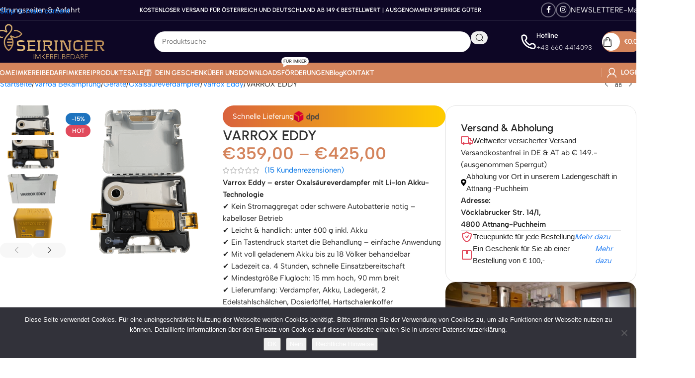

--- FILE ---
content_type: text/html; charset=UTF-8
request_url: https://www.imkerei-seiringer.com/produkt/varrox-eddy/
body_size: 87591
content:
<!DOCTYPE html>
<html lang="de" prefix="og: https://ogp.me/ns#">
<head>
	<meta charset="UTF-8">
	<link rel="profile" href="https://gmpg.org/xfn/11">
	<link rel="pingback" href="https://www.imkerei-seiringer.com/xmlrpc.php">

	
<!-- Google Tag Manager for WordPress by gtm4wp.com -->
<script data-cfasync="false" data-pagespeed-no-defer>
	var gtm4wp_datalayer_name = "dataLayer";
	var dataLayer = dataLayer || [];
</script>
<!-- End Google Tag Manager for WordPress by gtm4wp.com -->
<!-- Suchmaschinen-Optimierung durch Rank Math PRO - https://rankmath.com/ -->
<title>VARROX EDDY - Imkereibedarf Seiringer</title>
<meta name="description" content="Varrox Eddy sofort lieferbar zum absoluten Bestpreis bei Imkereibedarf Seiringer. Der Oxalsäure Verdampfer mit integriertem Akku !"/>
<meta name="robots" content="follow, index, max-snippet:-1, max-video-preview:-1, max-image-preview:large"/>
<link rel="canonical" href="https://www.imkerei-seiringer.com/produkt/varrox-eddy/" />
<meta property="og:locale" content="de_DE" />
<meta property="og:type" content="product" />
<meta property="og:title" content="VARROX EDDY - Imkereibedarf Seiringer" />
<meta property="og:description" content="Varrox Eddy sofort lieferbar zum absoluten Bestpreis bei Imkereibedarf Seiringer. Der Oxalsäure Verdampfer mit integriertem Akku !" />
<meta property="og:url" content="https://www.imkerei-seiringer.com/produkt/varrox-eddy/" />
<meta property="og:site_name" content="Imkerei Seiringer" />
<meta property="og:updated_time" content="2026-01-30T10:24:16+01:00" />
<meta property="og:image" content="https://www.imkerei-seiringer.com/wp-content/uploads/2021/02/4120_varrox_eddy_1.png" />
<meta property="og:image:secure_url" content="https://www.imkerei-seiringer.com/wp-content/uploads/2021/02/4120_varrox_eddy_1.png" />
<meta property="og:image:width" content="1920" />
<meta property="og:image:height" content="1920" />
<meta property="og:image:alt" content="VARROX EDDY mit 1 Akku" />
<meta property="og:image:type" content="image/png" />
<meta property="product:availability" content="instock" />
<meta name="twitter:card" content="summary_large_image" />
<meta name="twitter:title" content="VARROX EDDY - Imkereibedarf Seiringer" />
<meta name="twitter:description" content="Varrox Eddy sofort lieferbar zum absoluten Bestpreis bei Imkereibedarf Seiringer. Der Oxalsäure Verdampfer mit integriertem Akku !" />
<meta name="twitter:image" content="https://www.imkerei-seiringer.com/wp-content/uploads/2021/02/4120_varrox_eddy_1.png" />
<meta name="twitter:label1" content="Preis" />
<meta name="twitter:data1" content="&euro;359,00 - &euro;425,00" />
<meta name="twitter:label2" content="Verfügbarkeit" />
<meta name="twitter:data2" content="Vorrätig" />
<script type="application/ld+json" class="rank-math-schema">{"@context":"https://schema.org","@graph":[{"@type":"Place","@id":"https://www.imkerei-seiringer.com/#place","address":{"@type":"PostalAddress","addressLocality":"Attnang Puchheim","addressRegion":"Ober\u00f6sterreich","postalCode":"4800","addressCountry":"AT","streetAddress":"V\u00f6cklabruckerstr. 14/1"}},{"@type":["Store","Organization"],"@id":"https://www.imkerei-seiringer.com/#organization","name":"Imkereibedarf Seiringer","url":"https://www.imkerei-seiringer.com","sameAs":["https://www.facebook.com/ImkereibedarfSeiringer/"],"email":"roland@imkerei-seiringer.com","address":{"@type":"PostalAddress","addressLocality":"Attnang Puchheim","addressRegion":"Ober\u00f6sterreich","postalCode":"4800","addressCountry":"AT","streetAddress":"V\u00f6cklabruckerstr. 14/1"},"logo":{"@type":"ImageObject","@id":"https://www.imkerei-seiringer.com/#logo","url":"https://www.imkerei-seiringer.com/wp-content/uploads/2020/10/seiringer-logo-imkereibedarf_Ebene-1.gif","contentUrl":"https://www.imkerei-seiringer.com/wp-content/uploads/2020/10/seiringer-logo-imkereibedarf_Ebene-1.gif","caption":"Imkerei Seiringer","inLanguage":"de","width":"600","height":"338"},"openingHours":["Monday,Tuesday,Wednesday,Thursday,Friday,Saturday 09:00-17:00"],"location":{"@id":"https://www.imkerei-seiringer.com/#place"},"image":{"@id":"https://www.imkerei-seiringer.com/#logo"},"telephone":"+43 660 4414093"},{"@type":"WebSite","@id":"https://www.imkerei-seiringer.com/#website","url":"https://www.imkerei-seiringer.com","name":"Imkerei Seiringer","alternateName":"Imkerei und Imkereibedarf Roland Seiringer","publisher":{"@id":"https://www.imkerei-seiringer.com/#organization"},"inLanguage":"de"},{"@type":"ImageObject","@id":"https://www.imkerei-seiringer.com/wp-content/uploads/2021/02/4120_varrox_eddy_1.png","url":"https://www.imkerei-seiringer.com/wp-content/uploads/2021/02/4120_varrox_eddy_1.png","width":"1920","height":"1920","caption":"VARROX EDDY mit 1 Akku","inLanguage":"de"},{"@type":"ItemPage","@id":"https://www.imkerei-seiringer.com/produkt/varrox-eddy/#webpage","url":"https://www.imkerei-seiringer.com/produkt/varrox-eddy/","name":"VARROX EDDY - Imkereibedarf Seiringer","datePublished":"2021-02-08T23:31:24+01:00","dateModified":"2026-01-30T10:24:16+01:00","isPartOf":{"@id":"https://www.imkerei-seiringer.com/#website"},"primaryImageOfPage":{"@id":"https://www.imkerei-seiringer.com/wp-content/uploads/2021/02/4120_varrox_eddy_1.png"},"inLanguage":"de"},{"@type":"Product","name":"VARROX EDDY - Imkereibedarf Seiringer","description":"Varrox Eddy sofort lieferbar zum absoluten Bestpreis bei Imkereibedarf Seiringer. Der Oxals\u00e4ure Verdampfer mit integriertem Akku !","category":"Varroa Bek\u00e4mpfung","mainEntityOfPage":{"@id":"https://www.imkerei-seiringer.com/produkt/varrox-eddy/#webpage"},"weight":{"@type":"QuantitativeValue","unitCode":"KGM","value":"2.000000"},"image":[{"@type":"ImageObject","url":"https://www.imkerei-seiringer.com/wp-content/uploads/2021/02/4120_varrox_eddy_1.png","height":"1920","width":"1920"},{"@type":"ImageObject","url":"https://www.imkerei-seiringer.com/wp-content/uploads/2021/02/4120_varrox_eddy_1_2.png","height":"1920","width":"1920"},{"@type":"ImageObject","url":"https://www.imkerei-seiringer.com/wp-content/uploads/2021/02/4120_varrox_eddy_1_3.png","height":"1920","width":"1920"},{"@type":"ImageObject","url":"https://www.imkerei-seiringer.com/wp-content/uploads/2021/02/4119_varrox_eddy_akku.png","height":"1920","width":"1920"},{"@type":"ImageObject","url":"https://www.imkerei-seiringer.com/wp-content/uploads/2021/02/4119_varrox_eddy_akku_1.png","height":"1920","width":"1920"},{"@type":"ImageObject","url":"https://www.imkerei-seiringer.com/wp-content/uploads/2023/09/5379_varrox_eddy_schale.png","height":"1920","width":"1920"}],"aggregateRating":{"@type":"AggregateRating","ratingValue":"5.00","bestRating":"5","ratingCount":"15","reviewCount":"15"},"review":[{"@type":"Review","@id":"https://www.imkerei-seiringer.com/produkt/varrox-eddy/#li-comment-79661","datePublished":"2025-10-11 21:26:22","reviewRating":{"@type":"Rating","ratingValue":"5","bestRating":"5","worstRating":"1"},"author":{"@type":"Person","name":"Evelyn Stieger"}},{"@type":"Review","@id":"https://www.imkerei-seiringer.com/produkt/varrox-eddy/#li-comment-79402","description":"Schneller Versand und freundliche Kommunikation. Vielen Dank!","datePublished":"2025-10-04 19:13:04","reviewRating":{"@type":"Rating","ratingValue":"5","bestRating":"5","worstRating":"1"},"author":{"@type":"Person","name":"Anonym"}},{"@type":"Review","@id":"https://www.imkerei-seiringer.com/produkt/varrox-eddy/#li-comment-75428","datePublished":"2025-07-26 23:53:29","reviewRating":{"@type":"Rating","ratingValue":"5","bestRating":"5","worstRating":"1"},"author":{"@type":"Person","name":"Anonym"}},{"@type":"Review","@id":"https://www.imkerei-seiringer.com/produkt/varrox-eddy/#li-comment-63889","description":"Super schnelle Lieferung- guter Preis! Ware erstklassig! Bin hoch zufrieden! Gerne wieder!","datePublished":"2024-11-17 17:49:47","reviewRating":{"@type":"Rating","ratingValue":"5","bestRating":"5","worstRating":"1"},"author":{"@type":"Person","name":"Thomas"}},{"@type":"Review","@id":"https://www.imkerei-seiringer.com/produkt/varrox-eddy/#li-comment-53207","description":"Tolles Ger\u00e4t, toller Imkerei Shop, gern wieder","datePublished":"2024-06-05 06:56:11","reviewRating":{"@type":"Rating","ratingValue":"5","bestRating":"5","worstRating":"1"},"author":{"@type":"Person","name":"Kurt Winkler"}},{"@type":"Review","@id":"https://www.imkerei-seiringer.com/produkt/varrox-eddy/#li-comment-48124","description":"Alles perfekt.","datePublished":"2024-03-04 11:38:22","reviewRating":{"@type":"Rating","ratingValue":"5","bestRating":"5","worstRating":"1"},"author":{"@type":"Person","name":"Adalbert Brunn"}},{"@type":"Review","@id":"https://www.imkerei-seiringer.com/produkt/varrox-eddy/#li-comment-45326","datePublished":"2024-01-02 15:23:25","reviewRating":{"@type":"Rating","ratingValue":"5","bestRating":"5","worstRating":"1"},"author":{"@type":"Person","name":"Patrizia L."}},{"@type":"Review","@id":"https://www.imkerei-seiringer.com/produkt/varrox-eddy/#li-comment-44405","datePublished":"2023-12-17 09:36:55","reviewRating":{"@type":"Rating","ratingValue":"5","bestRating":"5","worstRating":"1"},"author":{"@type":"Person","name":"J\u00fcrgen Moser"}},{"@type":"Review","@id":"https://www.imkerei-seiringer.com/produkt/varrox-eddy/#li-comment-41559","description":"Sehr schnelle Lieferung, alles wie vereinbart,top","datePublished":"2023-10-25 09:05:00","reviewRating":{"@type":"Rating","ratingValue":"5","bestRating":"5","worstRating":"1"},"author":{"@type":"Person","name":"Tibor Dr.Laszlo"}},{"@type":"Review","@id":"https://www.imkerei-seiringer.com/produkt/varrox-eddy/#li-comment-41305","description":"Sehr gut schnelle Lieferung alles sehr gut","datePublished":"2023-10-22 14:14:21","reviewRating":{"@type":"Rating","ratingValue":"5","bestRating":"5","worstRating":"1"},"author":{"@type":"Person","name":"Karl-Heinz Hiddemann"}},{"@type":"Review","@id":"https://www.imkerei-seiringer.com/produkt/varrox-eddy/#li-comment-40897","description":"Sehr schneller und netter Service. Der Varrox Eddy wirkt auch sehr Hochwertig. Vielen Dank","datePublished":"2023-10-16 18:02:10","reviewRating":{"@type":"Rating","ratingValue":"5","bestRating":"5","worstRating":"1"},"author":{"@type":"Person","name":"Claudia C."}},{"@type":"Review","@id":"https://www.imkerei-seiringer.com/produkt/varrox-eddy/#li-comment-40817","description":"Schnelle Lieferung Top Preis und h\u00e4lt was er verspricht. Auch bei einer Zanderbeute mit zwei Brutr\u00e4umen dampft es oben aus dem Deckel bei einem Test. Habe vorher immer mit St\u00f6vchen verdampft.Bin sehr zufrieden.","datePublished":"2023-10-15 13:44:53","reviewRating":{"@type":"Rating","ratingValue":"5","bestRating":"5","worstRating":"1"},"author":{"@type":"Person","name":"Reiner"}},{"@type":"Review","@id":"https://www.imkerei-seiringer.com/produkt/varrox-eddy/#li-comment-40788","datePublished":"2023-10-14 22:22:37","reviewRating":{"@type":"Rating","ratingValue":"5","bestRating":"5","worstRating":"1"},"author":{"@type":"Person","name":"Robert Wiesmeier"}},{"@type":"Review","@id":"https://www.imkerei-seiringer.com/produkt/varrox-eddy/#li-comment-40779","description":"Gutes Ger\u00e4t, Lieferung und Service waren super.","datePublished":"2023-10-14 16:37:18","reviewRating":{"@type":"Rating","ratingValue":"5","bestRating":"5","worstRating":"1"},"author":{"@type":"Person","name":"Ludwig S."}},{"@type":"Review","@id":"https://www.imkerei-seiringer.com/produkt/varrox-eddy/#li-comment-40536","description":"Ich bin zuf\u00e4llig auf diesen Shop bei der Suche im Internet gesto\u00dfen. Das Preis-/Leistungsverh\u00e4ltnis ist gut. Der Versand nach Deutschland ging sehr schnell. Hier werde ich wieder einkaufen.","datePublished":"2023-10-10 20:20:35","reviewRating":{"@type":"Rating","ratingValue":"5","bestRating":"5","worstRating":"1"},"author":{"@type":"Person","name":"Ronny S."}}],"offers":{"@type":"AggregateOffer","lowPrice":"359.00","highPrice":"425.00","offerCount":"2","priceCurrency":"EUR","availability":"http://schema.org/InStock","seller":{"@type":"Organization","@id":"https://www.imkerei-seiringer.com/","name":"Imkerei Seiringer","url":"https://www.imkerei-seiringer.com","logo":"https://www.imkerei-seiringer.com/wp-content/uploads/2020/10/seiringer-logo-imkereibedarf_Ebene-1.gif"},"url":"https://www.imkerei-seiringer.com/produkt/varrox-eddy/"},"@id":"https://www.imkerei-seiringer.com/produkt/varrox-eddy/#richSnippet"}]}</script>
<!-- /Rank Math WordPress SEO Plugin -->


<link rel="alternate" type="application/rss+xml" title="Imkereibedarf Seiringer &raquo; Feed" href="https://www.imkerei-seiringer.com/feed/" />
<link rel="alternate" type="application/rss+xml" title="Imkereibedarf Seiringer &raquo; Kommentar-Feed" href="https://www.imkerei-seiringer.com/comments/feed/" />
<link rel="alternate" type="application/rss+xml" title="Imkereibedarf Seiringer &raquo; Kommentar-Feed zu VARROX EDDY" href="https://www.imkerei-seiringer.com/produkt/varrox-eddy/feed/" />
<link rel="alternate" title="oEmbed (JSON)" type="application/json+oembed" href="https://www.imkerei-seiringer.com/wp-json/oembed/1.0/embed?url=https%3A%2F%2Fwww.imkerei-seiringer.com%2Fprodukt%2Fvarrox-eddy%2F" />
<link rel="alternate" title="oEmbed (XML)" type="text/xml+oembed" href="https://www.imkerei-seiringer.com/wp-json/oembed/1.0/embed?url=https%3A%2F%2Fwww.imkerei-seiringer.com%2Fprodukt%2Fvarrox-eddy%2F&#038;format=xml" />
<style id='wp-img-auto-sizes-contain-inline-css' type='text/css'>
img:is([sizes=auto i],[sizes^="auto," i]){contain-intrinsic-size:3000px 1500px}
/*# sourceURL=wp-img-auto-sizes-contain-inline-css */
</style>
<link rel='stylesheet' id='lws-wr-blocks-blocks-integration-css' href='https://www.imkerei-seiringer.com/wp-content/plugins/woorewards/build/style-index.css?ver=5.6.0' type='text/css' media='all' />
<link rel='stylesheet' id='lws-global-css' href='https://www.imkerei-seiringer.com/wp-content/plugins/woorewards/assets/lws-adminpanel/styling/css/lws.min.css?ver=5.6.7' type='text/css' media='all' />
<style id='mailster-form-style-inline-css' type='text/css'>
html.mailster-form-active,html.mailster-form-active body{overflow:hidden}body.single-mailster-form #wpadminbar,body.single-mailster-form #wpadminbar *{_visibility:visible}body.single-mailster-form:after,body.single-mailster-form:before{display:none}body.single-mailster-form>*{display:none!important}body.single-mailster-form{background:none;overflow:hidden}body.single-mailster-form .mailster-block-form-type-content:not(.foo){align-items:center;inset:0;bottom:0;display:flex!important;height:100%!important;justify-items:center;left:0;margin:0!important;max-height:100%!important;max-width:100%!important;overflow:auto;position:fixed;right:0;top:0;visibility:visible;width:100%!important;z-index:99998}body.single-mailster-form .mailster-block-form-type-content:not(.foo) form{background-color:#fff}body.single-mailster-form .mailster-block-form-type-content *{visibility:visible}.mailster-block-form-type-bar,.mailster-block-form-type-popup,.mailster-block-form-type-side{display:none;inset:0;bottom:0;height:100%!important;justify-content:center;left:0;margin:0!important;max-height:100%!important;max-width:100%!important;overflow:auto;pointer-events:none;position:fixed;right:0;top:0;visibility:visible;width:100%!important;z-index:99998}.mailster-block-form-type-bar .mailster-block-form,.mailster-block-form-type-popup .mailster-block-form,.mailster-block-form-type-side .mailster-block-form{background-color:#fff;max-width:98vw;width:50vw}.mailster-block-form-type-popup{bottom:0;left:0;right:0;top:0}.mailster-block-form-type-bar{background-color:#fff;bottom:unset}@media only screen and (min-width:1400px){.mailster-block-form-type-bar .mailster-block-form,.mailster-block-form-type-popup .mailster-block-form{max-width:900px}}@media only screen and (max-width:800px){.mailster-block-form-type-bar .mailster-block-form,.mailster-block-form-type-popup .mailster-block-form{max-height:100%;max-height:-webkit-fill-available;width:70vw}.wp-block-mailster-form-outside-wrapper form.wp-block-mailster-form-wrapper.mailster-block-form{flex-basis:100%;_max-width:98vw;_max-width:min(98vw,560px)}}@media only screen and (max-width:400px){.mailster-block-form-type-bar .mailster-block-form,.mailster-block-form-type-popup .mailster-block-form{width:95vw}}.mailster-block-form-type-popup{align-items:center;justify-content:center}.mailster-block-form-type-popup.active{display:flex;pointer-events:inherit}.mailster-block-form-type-bar.active{top:0}.mailster-block-form-type-bar.active,.mailster-block-form-type-side.active{display:flex;left:0;opacity:1;pointer-events:inherit;right:0;visibility:visible}.mailster-block-form-type-side.active{align-items:flex-end;bottom:0;justify-content:flex-end;pointer-events:none;position:fixed}.mailster-block-form-type-bar .mailster-block-form{width:100vw}.mailster-block-form-type-popup{background-color:rgba(0,0,0,.6);outline:none}@supports(backdrop-filter:blur(6px)){.mailster-block-form-type-popup{backdrop-filter:blur(6px)}}.mailster-block-form-type-content .mailster-block-form-close,.mailster-block-form-type-content .mailster-block-form-inner-close,.mailster-block-form-type-other .mailster-block-form-close,.mailster-block-form-type-other .mailster-block-form-inner-close{display:none}.mailster-block-form-type-popup .mailster-block-form-close{transform:translate(100%) scale(.8)}.mailster-block-form-type-bar .mailster-block-form-close{transform:translate(150%,120%)}.mailster-block-form-type-side .mailster-block-form-close{left:0;right:auto;transform:translate(-50%,-50%)}@media only screen and (max-width:800px){.mailster-block-form-type-popup .mailster-block-form-close{opacity:1;transform:translate(-20%,20%) scale(.8)}.mailster-block-form-type-popup .mailster-block-form-close svg path{fill:#fff;stroke:rgba(0,0,0,.8);stroke-width:10px}.is-light-bg.mailster-block-form-type-popup .mailster-block-form-close svg path{fill:#000;stroke:hsla(0,0%,100%,.8)}}@media only screen and (max-width:400px){.mailster-block-form-type-popup .mailster-block-form-close{height:30px;width:30px}}.wp-block-mailster-form-outside-wrapper-placeholder form:before{_background-color:#fff!important}.wp-block-mailster-form-outside-wrapper.mailster-block-form-type-content{margin-bottom:1em}.wp-block-mailster-form-outside-wrapper.active,.wp-block-mailster-form-outside-wrapper.mailster-block-form-type-content,.wp-block-mailster-form-outside-wrapper.mailster-block-form-type-other{display:flex}.wp-block-mailster-form-wrapper:before{background-repeat:no-repeat;bottom:0;left:0;position:absolute;right:0;top:0;z-index:-1}.mailster-block-form.wp-block-mailster-form-wrapper{flex-basis:100%;position:relative}.mailster-block-form.wp-block-mailster-form-wrapper h1,.mailster-block-form.wp-block-mailster-form-wrapper h2,.mailster-block-form.wp-block-mailster-form-wrapper h3,.mailster-block-form.wp-block-mailster-form-wrapper h4,.mailster-block-form.wp-block-mailster-form-wrapper h5,.mailster-block-form.wp-block-mailster-form-wrapper h6,.mailster-block-form.wp-block-mailster-form-wrapper ol,.mailster-block-form.wp-block-mailster-form-wrapper p,.mailster-block-form.wp-block-mailster-form-wrapper ul{font-weight:400;margin:0;overflow-wrap:break-word;padding:0;width:100%}.mailster-block-form.wp-block-mailster-form-wrapper ol,.mailster-block-form.wp-block-mailster-form-wrapper ul{list-style:none}.wp-block-mailster-form-outside-wrapper:not(.mailster-block-form-type-content) .mailster-block-form-inner{max-height:98vh;max-width:98vw;overflow-y:auto;scrollbar-width:none}.wp-block-mailster-form-outside-wrapper:not(.mailster-block-form-type-content) .wp-block-mailster-form-wrapper.loading .mailster-block-form-inner{overflow:unset}.wp-block-mailster-form-outside-wrapper:not(.mailster-block-form-type-content) .mailster-block-form-inner::-webkit-scrollbar{display:none}.mailster-block-form.wp-block-mailster-form-wrapper .mailster-block-form-inner,.mailster-block-form.wp-block-mailster-form-wrapper .mailster-block-form-inner .wp-block-column,.mailster-block-form.wp-block-mailster-form-wrapper .mailster-block-form-inner .wp-block-group__inner-container{align-items:flex-end;display:flex;flex-basis:100%;flex-grow:0;_flex-shrink:0;flex-wrap:wrap;justify-content:space-between;pointer-events:all;position:relative;text-align:left}.mailster-block-form.wp-block-mailster-form-wrapper .mailster-block-form-inner>*{width:100%}.mailster-block-form.wp-block-mailster-form-wrapper .mailster-block-form-inner>div{position:relative}.mailster-block-form.wp-block-mailster-form-wrapper .mailster-block-form-inner fieldset{border:0;margin:0;min-width:0;padding:0}.mailster-block-form.wp-block-mailster-form-wrapper .mailster-block-form-inner fieldset legend{display:none}.mailster-block-form.wp-block-mailster-form-wrapper .mailster-block-form-inner .wp-block-spacer{min-width:1px}.mailster-block-form.wp-block-mailster-form-wrapper .mailster-block-form-inner .mailster-show-label legend{display:block}.mailster-block-form.wp-block-mailster-form-wrapper .mailster-block-form-inner .wp-block.wp-block.wp-block.wp-block.wp-block:not(.mailster-wrapper){margin:0;max-width:100%;width:100%}.mailster-block-form.wp-block-mailster-form-wrapper .mailster-block-form-inner .mailster-block-form-inner-close{cursor:pointer}.mailster-block-form.wp-block-mailster-form-wrapper .mailster-block-form-inner .submit-button{cursor:pointer;display:inline-block;text-decoration:none;width:100%}.mailster-block-form.wp-block-mailster-form-wrapper .mailster-block-form-inner .mailster-block-form-info>div{box-sizing:border-box;margin-bottom:0;padding:.5rem 1rem}.mailster-block-form.wp-block-mailster-form-wrapper .mailster-block-form-inner .wp-block-columns{gap:0;margin:0;padding:0}.mailster-block-form.wp-block-mailster-form-wrapper .mailster-block-form-inner .wp-block-columns .wp-block-column{align-items:inherit;gap:0}.mailster-block-form.wp-block-mailster-form-wrapper .mailster-block-form-inner .wp-block-columns .wp-block-column.is-vertically-aligned-top{align-self:flex-start}.mailster-block-form.wp-block-mailster-form-wrapper .mailster-block-form-inner .wp-block-columns .wp-block-column.is-vertically-aligned-center{align-self:center}.mailster-block-form.wp-block-mailster-form-wrapper .mailster-block-form-inner .wp-block-columns .wp-block-column.is-vertically-aligned-bottom{align-self:flex-end}.mailster-block-form.wp-block-mailster-form-wrapper .mailster-block-form-inner .wp-block-columns .wp-block-cover{flex-basis:100%;min-height:430px}.mailster-block-form.wp-block-mailster-form-wrapper .mailster-block-form-inner .wp-block-group{align-content:space-around;gap:0;margin:0;padding:0}.mailster-block-form.wp-block-mailster-form-wrapper .mailster-block-form-inner .wp-block-group .wp-block-group__inner-container{gap:0}.mailster-block-form.wp-block-mailster-form-wrapper .mailster-block-form-inner .wp-block-group .wp-block-cover{min-height:430px}.mailster-block-form.wp-block-mailster-form-wrapper .mailster-block-form-inner .mailster-wrapper{align-self:baseline;display:flex;display:inline-flex;flex-wrap:wrap;margin:0;max-width:100%;position:relative;width:100%}.mailster-block-form.wp-block-mailster-form-wrapper .mailster-block-form-inner .mailster-wrapper input.input,.mailster-block-form.wp-block-mailster-form-wrapper .mailster-block-form-inner .mailster-wrapper input[type=submit],.mailster-block-form.wp-block-mailster-form-wrapper .mailster-block-form-inner .mailster-wrapper select.input,.mailster-block-form.wp-block-mailster-form-wrapper .mailster-block-form-inner .mailster-wrapper textarea.input{box-sizing:content-box;box-sizing:border-box;margin:0;max-width:100%;text-overflow:ellipsis;width:120%;width:100%}.mailster-block-form.wp-block-mailster-form-wrapper .mailster-block-form-inner .mailster-wrapper input[type=submit]{font:inherit}.mailster-block-form.wp-block-mailster-form-wrapper .mailster-block-form-inner .mailster-wrapper ::-webkit-datetime-edit{line-height:.9em;line-height:155%;overflow:visible}.mailster-block-form.wp-block-mailster-form-wrapper .mailster-block-form-inner .mailster-wrapper .mailster-wrapper-options{display:block}.mailster-block-form.wp-block-mailster-form-wrapper .mailster-block-form-inner .mailster-wrapper._mailster-wrapper-type-submit{margin:0}.mailster-block-form.wp-block-mailster-form-wrapper .mailster-block-form-inner .mailster-wrapper:last-child{margin-bottom:0}.mailster-block-form-close{animation:mailster-showlate 1.5s linear 1;background:none!important;border:none;cursor:pointer;height:25px;opacity:.5;padding:0;position:absolute;right:0;text-decoration:none;top:0;transition:all .2s;-webkit-user-select:none;-moz-user-select:none;user-select:none;width:25px;z-index:1000}.mailster-block-form-close svg{height:100%;overflow:visible;paint-order:stroke;width:100%}.mailster-block-form-close svg path{fill:#000}.is-dark-bg .mailster-block-form-close svg path{fill:#fff}.is-light-bg .mailster-block-form-close svg path{fill:#000}.mailster-block-form-close:focus,.mailster-block-form-close:hover{opacity:1;outline-offset:unset}.mailster-block-form{max-width:100vw;position:relative;z-index:1}.mailster-block-form .mailster-block-form-info{display:none;flex-basis:100%;max-width:100%;transition:all 2.2s}.mailster-block-form .mailster-block-form-info .mailster-block-form-info-extra span{display:block}.mailster-block-form .mailster-block-form-info.is-error,.mailster-block-form .mailster-block-form-info.is-success{animation:mailster-info .2s ease-in-out 1;display:block}.mailster-block-form .mailster-block-form-info .mailster-block-form-info-error,.mailster-block-form .mailster-block-form-info .mailster-block-form-info-success{display:none}.mailster-block-form .mailster-block-form-info.is-error .mailster-block-form-info-error,.mailster-block-form .mailster-block-form-info.is-success .mailster-block-form-info-success{display:block}.mailster-block-form .mailster-block-form-info-success{background-color:#6fbf4d;background-color:var(--mailster--color--success-background,#6fbf4d);color:#fff;color:var(--mailster--color--success,#fff)}.mailster-block-form .mailster-block-form-info-error{background-color:#bf4d4d;background-color:var(--mailster--color--error-background,#bf4d4d);color:#fff;color:var(--mailster--color--error,#fff)}.mailster-block-form .mailster-wrapper.is-error input,.mailster-block-form .mailster-wrapper.is-error select,.mailster-block-form .mailster-wrapper.is-error textarea{border-color:var(--mailster--color--error-background,#bf4d4d);outline:2px solid var(--mailster--color--error-background,#bf4d4d);outline-offset:-2px}.mailster-block-form .mailster-wrapper-required.mailster-wrapper-asterisk label.mailster-label:after{color:#bf4d4d;color:var(--wp--preset--color--vivid-red,#bf4d4d);content:"*";display:inline-block;padding-left:.2rem;padding-right:.2rem}.mailster-block-form .mailster-wrapper-required.mailster-wrapper-asterisk .mailster-group-radio label.mailster-label:after{_content:"";display:none}.mailster-block-form label.mailster-label{align-items:center;display:flex;margin:initial}.mailster-block-form .mailster-wrapper-inline.mailster-wrapper-type-textarea label.mailster-label{align-items:baseline;top:.6em}.mailster-block-form .mailster-wrapper.mailster-wrapper-type-textarea textarea{max-height:100vh;min-height:4em;resize:vertical}.mailster-block-form .mailster-wrapper-inline label.mailster-label{align-items:center;bottom:0;left:0;overflow:hidden;padding-left:1rem;padding-right:1rem;pointer-events:none;position:absolute;right:0;text-overflow:ellipsis;top:0;white-space:nowrap}.mailster-block-form .mailster-wrapper-inline input.input:not(:-moz-placeholder)+label.mailster-label,.mailster-block-form .mailster-wrapper-inline textarea.input:not(:-moz-placeholder)+label.mailster-label{display:none}.mailster-block-form .mailster-wrapper-inline input.input:focus+label.mailster-label,.mailster-block-form .mailster-wrapper-inline input.input:not(:placeholder-shown)+label.mailster-label,.mailster-block-form .mailster-wrapper-inline textarea.input:focus+label.mailster-label,.mailster-block-form .mailster-wrapper-inline textarea.input:not(:placeholder-shown)+label.mailster-label{display:none}.mailster-block-form .mailster-wrapper-inline textarea.input input.input::-moz-placeholder,.mailster-block-form .mailster-wrapper-inline textarea.input::-moz-placeholder{visibility:hidden}.mailster-block-form .mailster-wrapper-inline textarea.input input.input::placeholder,.mailster-block-form .mailster-wrapper-inline textarea.input::placeholder{visibility:hidden}.mailster-block-form .mailster-wrapper-inline input.input::-moz-placeholder,.mailster-block-form .mailster-wrapper-inline textarea.input::-moz-placeholder{color:transparent}.mailster-block-form .mailster-wrapper-inline input.input::placeholder,.mailster-block-form .mailster-wrapper-inline textarea.input::placeholder{color:transparent}.mailster-block-form .mailster-wrapper-inline.mailster-wrapper-type-radio label.mailster-label{display:none}.mailster-block-form .mailster-wrapper-type-radio label{_white-space:nowrap}.mailster-block-form .mailster-wrapper-inline.mailster-wrapper-type-dropdown label.mailster-label{display:none}.mailster-block-form .mailster-group{display:flex;_flex-wrap:wrap}.mailster-block-form .mailster-group .mailster-label{cursor:pointer;display:initial;margin:0;padding-left:.5rem;padding-right:.5rem;vertical-align:baseline}.mailster-block-form .mailster-label+.mailster-group{_padding-left:1rem;_padding-right:1rem}.mailster-block-form .mailster-wrapper .mailster-group{align-items:center;_display:block;_padding-right:.5em}.mailster-block-form .mailster-wrapper .mailster-group input{flex-shrink:0}.mailster-block-form .mailster-wrapper-is-vertical .mailster-group{align-items:center;padding-left:inherit;padding-right:inherit;_width:100%}.mailster-block-form .mailster-wrapper-is-vertical>fieldset{display:flex}.mailster-block-form .mailster-block-form-inner .mailster-wrapper-label-align-left,.mailster-block-form .mailster-block-form-inner .mailster-wrapper-label-align-left label.mailster-label{justify-content:flex-start}.mailster-block-form .mailster-block-form-inner .mailster-wrapper-label-align-left .submit-button{text-align:left}.mailster-block-form .mailster-block-form-inner .mailster-wrapper-label-align-center,.mailster-block-form .mailster-block-form-inner .mailster-wrapper-label-align-center label.mailster-label{justify-content:center}.mailster-block-form .mailster-block-form-inner .mailster-wrapper-label-align-center .submit-button{text-align:center}.mailster-block-form .mailster-block-form-inner .mailster-wrapper-label-align-right,.mailster-block-form .mailster-block-form-inner .mailster-wrapper-label-align-right label.mailster-label{justify-content:flex-end}.mailster-block-form .mailster-block-form-inner .mailster-wrapper-label-align-right .submit-button{text-align:right}.mailster-block-form .mailster-block-form-inner .mailster-wrapper.mailster-wrapper-justify-left{margin-right:auto}.mailster-block-form .mailster-block-form-inner .mailster-wrapper.mailster-wrapper-justify-center{margin-left:auto;margin-right:auto}.mailster-block-form .mailster-block-form-inner .mailster-wrapper.mailster-wrapper-justify-right{margin-left:auto}.mailster-block-form .mailster-block-form-inner .mailster-wrapper-align-left .input{text-align:left}.mailster-block-form .mailster-block-form-inner .mailster-wrapper-align-left .mailster-group{justify-content:flex-start}.mailster-block-form .mailster-block-form-inner .mailster-wrapper-align-left .submit-button{text-align:left}.mailster-block-form .mailster-block-form-inner .mailster-wrapper-align-center .input{text-align:center}.mailster-block-form .mailster-block-form-inner .mailster-wrapper-align-center .mailster-group{justify-content:center}.mailster-block-form .mailster-block-form-inner .mailster-wrapper-align-center .submit-button{text-align:center}.mailster-block-form .mailster-block-form-inner .mailster-wrapper-align-right .input{text-align:right}.mailster-block-form .mailster-block-form-inner .mailster-wrapper-align-right .mailster-group{justify-content:flex-end}.mailster-block-form .mailster-block-form-inner .mailster-wrapper-align-right .submit-button{text-align:right}.mailster-block-form .mailster-wrapper-is-vertical .mailster-group>label,.mailster-block-form .mailster-wrapper-is-vertical .mailster-label{_width:100%}.mailster-block-form .mailster-wrapper input[type=checkbox],.mailster-block-form .mailster-wrapper input[type=radio]{margin:initial;vertical-align:middle}.mailster-block-form .mailster-wrapper span{_padding-left:.5rem;_padding-right:.5rem;_vertical-align:middle}.mailster-block-form .mailster-wrapper.wp-block-mailster-gdpr{align-items:center}.mailster-block-form .mailster-wrapper-type-radio label.mailster-label{width:100%}@media only screen and (max-width:400px){.mailster-block-form.wp-block-mailster-form-wrapper .mailster-wrapper{min-width:100%}}.mailster-block-form.has-errors .mailster-block-form-inner .mailster-block-form-info{height:auto;transform:scale(1)}.mailster-block-form.has-errors .mailster-block-form-inner .mailster-block-form-info .mailster-block-form-info-error{display:block}.mailster-block-form.has-errors .mailster-block-form-inner .is-error{animation:mailster-shake .3s linear 1}@media(prefers-reduced-motion){.mailster-block-form.has-errors .mailster-block-form-inner .is-error{animation:none}}.mailster-block-form.has-success .mailster-block-form-inner .mailster-block-form-info{height:auto;transform:scale(1)}.mailster-block-form.has-success .mailster-block-form-inner .mailster-block-form-info .mailster-block-form-info-success{display:block}.mailster-block-form.completed .mailster-block-form-inner .mailster-wrapper:not(.wp-block-mailster-messages){opacity:.8;pointer-events:none}.mailster-block-form.wp-block-mailster-form-wrapper{transition:transform .1s}.mailster-block-form.wp-block-mailster-form-wrapper.loading:not(.silent){__transform:scale(.98);_opacity:.8}.mailster-block-form.wp-block-mailster-form-wrapper.loading .wp-block-mailster-field-submit:before{animation:mailster-loading 5.5s linear infinite;background-image:linear-gradient(45deg,hsla(0,0%,98%,0) 25%,hsla(0,0%,88%,.145) 0,hsla(0,0%,88%,.145) 50%,hsla(0,0%,98%,0) 0,hsla(0,0%,98%,0) 75%,hsla(0,0%,88%,.145) 0,hsla(0,0%,88%,.145));background-size:56.57px 56.57px;content:"";height:100%;pointer-events:none;position:absolute;width:100%;z-index:1}@keyframes mailster-loading{0%{background-position:800px 0}}.wp-block-mailster-form-outside-wrapper.closing{opacity:0;pointer-events:none;transition:opacity 1s}.wp-block-mailster-form-outside-wrapper.closing .mailster-block-form{opacity:0;transition:opacity .1s}.wp-block-mailster-form-outside-wrapper.has-animation{animation:mailster-fadein .2s ease-in-out 1}.wp-block-mailster-form-outside-wrapper.has-animation.animation-fadein .mailster-block-form{animation:mailster-fadein 1s ease-in-out 1}.wp-block-mailster-form-outside-wrapper.has-animation.animation-shake .mailster-block-form{animation:mailster-shake .5s ease-in-out 1}.wp-block-mailster-form-outside-wrapper.has-animation.animation-heartbeat .mailster-block-form{animation:mailster-heartbeat 1s ease-in-out 1}.wp-block-mailster-form-outside-wrapper.has-animation.animation-swing .mailster-block-form{animation:mailster-swing 1s ease-in-out 1;transform-origin:top center}.wp-block-mailster-form-outside-wrapper.has-animation.animation-tada .mailster-block-form{animation:mailster-tada 1s ease-in-out 1}.wp-block-mailster-form-outside-wrapper.has-animation.animation-wobble .mailster-block-form{animation:mailster-wobble .8s ease-in-out 1}@media(prefers-reduced-motion){.wp-block-mailster-form-outside-wrapper.has-animation .mailster-block-form{animation:none!important}}@keyframes mailster-info{0%{opacity:0;transform:scale(.8)}to{opacity:1;transform:scale(1)}}@keyframes mailster-fadein{0%{opacity:0}to{opacity:1}}@keyframes mailster-showlate{0%,90%{opacity:0}to{opacity:.5}}@keyframes mailster-shake{0%,to{transform:translateZ(0)}10%,50%,90%{transform:translate3d(-6px,0,0)}30%,70%{transform:translate3d(6px,0,0)}}@keyframes mailster-swing{20%{transform:rotate(15deg)}40%{transform:rotate(-10deg)}60%{transform:rotate(5deg)}80%{transform:rotate(-5deg)}to{transform:rotate(0deg)}}@keyframes mailster-heartbeat{0%,28%,70%{transform:scale(1)}14%,42%{transform:scale(1.1)}}@keyframes mailster-tada{0%{transform:scaleX(1)}10%,20%{transform:scale3d(.9,.9,.9) rotate(-3deg)}30%,50%,70%,90%{transform:scale3d(1.1,1.1,1.1) rotate(3deg)}40%,60%,80%{transform:scale3d(1.1,1.1,1.1) rotate(-3deg)}to{transform:scaleX(1)}}@keyframes mailster-wobble{0%{transform:translateZ(0)}15%{transform:translate3d(-25%,0,0) rotate(-5deg)}30%{transform:translate3d(20%,0,0) rotate(3deg)}45%{transform:translate3d(-15%,0,0) rotate(-3deg)}60%{transform:translate3d(10%,0,0) rotate(2deg)}75%{transform:translate3d(-5%,0,0) rotate(-1deg)}to{transform:translateZ(0)}}

/*# sourceURL=https://www.imkerei-seiringer.com/wp-content/plugins/mailster/build/form/style-index.css */
</style>
<link rel='stylesheet' id='cr-frontend-css-css' href='https://www.imkerei-seiringer.com/wp-content/plugins/customer-reviews-woocommerce/css/frontend.css?ver=5.98.0' type='text/css' media='all' />
<link rel='stylesheet' id='cr-badges-css-css' href='https://www.imkerei-seiringer.com/wp-content/plugins/customer-reviews-woocommerce/css/badges.css?ver=5.98.0' type='text/css' media='all' />
<link rel='stylesheet' id='cookie-notice-front-css' href='https://www.imkerei-seiringer.com/wp-content/plugins/cookie-notice/css/front.min.css?ver=2.5.11' type='text/css' media='all' />
<link rel='stylesheet' id='wpa-css-css' href='https://www.imkerei-seiringer.com/wp-content/plugins/honeypot/includes/css/wpa.css?ver=2.3.04' type='text/css' media='all' />
<style id='woocommerce-inline-inline-css' type='text/css'>
.woocommerce form .form-row .required { visibility: visible; }
/*# sourceURL=woocommerce-inline-inline-css */
</style>
<link rel='stylesheet' id='wr-frontend-elements-css' href='https://www.imkerei-seiringer.com/wp-content/plugins/woorewards/styling/css/wr-elements.min.css?ver=5.6.0' type='text/css' media='all' />
<link rel='stylesheet' id='wc_stripe_express_checkout_style-css' href='https://www.imkerei-seiringer.com/wp-content/plugins/woocommerce-gateway-stripe/build/express-checkout.css?ver=f49792bd42ded7e3e1cb' type='text/css' media='all' />
<link rel='stylesheet' id='woocommerce-gzd-layout-css' href='https://www.imkerei-seiringer.com/wp-content/plugins/woocommerce-germanized/build/static/layout-styles.css?ver=3.20.5' type='text/css' media='all' />
<style id='woocommerce-gzd-layout-inline-css' type='text/css'>
.woocommerce-checkout .shop_table { background-color: #eeeeee; } .product p.deposit-packaging-type { font-size: 1.2em !important; } p.woocommerce-shipping-destination { display: none; }
                .wc-gzd-nutri-score-value-a {
                    background: url(https://www.imkerei-seiringer.com/wp-content/plugins/woocommerce-germanized/assets/images/nutri-score-a.svg) no-repeat;
                }
                .wc-gzd-nutri-score-value-b {
                    background: url(https://www.imkerei-seiringer.com/wp-content/plugins/woocommerce-germanized/assets/images/nutri-score-b.svg) no-repeat;
                }
                .wc-gzd-nutri-score-value-c {
                    background: url(https://www.imkerei-seiringer.com/wp-content/plugins/woocommerce-germanized/assets/images/nutri-score-c.svg) no-repeat;
                }
                .wc-gzd-nutri-score-value-d {
                    background: url(https://www.imkerei-seiringer.com/wp-content/plugins/woocommerce-germanized/assets/images/nutri-score-d.svg) no-repeat;
                }
                .wc-gzd-nutri-score-value-e {
                    background: url(https://www.imkerei-seiringer.com/wp-content/plugins/woocommerce-germanized/assets/images/nutri-score-e.svg) no-repeat;
                }
            
/*# sourceURL=woocommerce-gzd-layout-inline-css */
</style>
<link rel='stylesheet' id='lepopup-style-css' href='https://www.imkerei-seiringer.com/wp-content/plugins/halfdata-green-popups/css/style.css?ver=7.54' type='text/css' media='all' />
<link rel='stylesheet' id='airdatepicker-css' href='https://www.imkerei-seiringer.com/wp-content/plugins/halfdata-green-popups/css/airdatepicker.css?ver=7.54' type='text/css' media='all' />
<link rel='stylesheet' id='elementor-frontend-css' href='https://www.imkerei-seiringer.com/wp-content/uploads/elementor/css/custom-frontend.min.css?ver=1769710531' type='text/css' media='all' />
<link rel='stylesheet' id='elementor-post-29976-css' href='https://www.imkerei-seiringer.com/wp-content/uploads/elementor/css/post-29976.css?ver=1769710528' type='text/css' media='all' />
<link rel='stylesheet' id='wd-style-base-css' href='https://www.imkerei-seiringer.com/wp-content/themes/woodmart/css/parts/base.min.css?ver=8.3.9' type='text/css' media='all' />
<link rel='stylesheet' id='wd-helpers-wpb-elem-css' href='https://www.imkerei-seiringer.com/wp-content/themes/woodmart/css/parts/helpers-wpb-elem.min.css?ver=8.3.9' type='text/css' media='all' />
<link rel='stylesheet' id='wd-woo-germanized-css' href='https://www.imkerei-seiringer.com/wp-content/themes/woodmart/css/parts/int-woo-germanized.min.css?ver=8.3.9' type='text/css' media='all' />
<link rel='stylesheet' id='wd-woo-stripe-css' href='https://www.imkerei-seiringer.com/wp-content/themes/woodmart/css/parts/int-woo-stripe.min.css?ver=8.3.9' type='text/css' media='all' />
<link rel='stylesheet' id='wd-elementor-base-css' href='https://www.imkerei-seiringer.com/wp-content/themes/woodmart/css/parts/int-elem-base.min.css?ver=8.3.9' type='text/css' media='all' />
<link rel='stylesheet' id='wd-woo-payment-plugin-paypal-css' href='https://www.imkerei-seiringer.com/wp-content/themes/woodmart/css/parts/int-woo-payment-plugin-paypal.min.css?ver=8.3.9' type='text/css' media='all' />
<link rel='stylesheet' id='wd-int-wordfence-css' href='https://www.imkerei-seiringer.com/wp-content/themes/woodmart/css/parts/int-wordfence.min.css?ver=8.3.9' type='text/css' media='all' />
<link rel='stylesheet' id='wd-woocommerce-base-css' href='https://www.imkerei-seiringer.com/wp-content/themes/woodmart/css/parts/woocommerce-base.min.css?ver=8.3.9' type='text/css' media='all' />
<link rel='stylesheet' id='wd-mod-star-rating-css' href='https://www.imkerei-seiringer.com/wp-content/themes/woodmart/css/parts/mod-star-rating.min.css?ver=8.3.9' type='text/css' media='all' />
<link rel='stylesheet' id='wd-woocommerce-block-notices-css' href='https://www.imkerei-seiringer.com/wp-content/themes/woodmart/css/parts/woo-mod-block-notices.min.css?ver=8.3.9' type='text/css' media='all' />
<link rel='stylesheet' id='wd-woo-mod-quantity-css' href='https://www.imkerei-seiringer.com/wp-content/themes/woodmart/css/parts/woo-mod-quantity.min.css?ver=8.3.9' type='text/css' media='all' />
<link rel='stylesheet' id='wd-woo-single-prod-el-base-css' href='https://www.imkerei-seiringer.com/wp-content/themes/woodmart/css/parts/woo-single-prod-el-base.min.css?ver=8.3.9' type='text/css' media='all' />
<link rel='stylesheet' id='wd-woo-mod-stock-status-css' href='https://www.imkerei-seiringer.com/wp-content/themes/woodmart/css/parts/woo-mod-stock-status.min.css?ver=8.3.9' type='text/css' media='all' />
<link rel='stylesheet' id='wd-woo-mod-shop-attributes-css' href='https://www.imkerei-seiringer.com/wp-content/themes/woodmart/css/parts/woo-mod-shop-attributes.min.css?ver=8.3.9' type='text/css' media='all' />
<link rel='stylesheet' id='child-style-css' href='https://www.imkerei-seiringer.com/wp-content/themes/woodmart-child/style.css?ver=8.3.9' type='text/css' media='all' />
<link rel='stylesheet' id='wd-woo-mod-product-info-css' href='https://www.imkerei-seiringer.com/wp-content/themes/woodmart/css/parts/woo-mod-product-info.min.css?ver=8.3.9' type='text/css' media='all' />
<link rel='stylesheet' id='wd-woo-opt-est-del-css' href='https://www.imkerei-seiringer.com/wp-content/themes/woodmart/css/parts/woo-opt-est-del.min.css?ver=8.3.9' type='text/css' media='all' />
<link rel='stylesheet' id='wd-header-base-css' href='https://www.imkerei-seiringer.com/wp-content/themes/woodmart/css/parts/header-base.min.css?ver=8.3.9' type='text/css' media='all' />
<link rel='stylesheet' id='wd-mod-tools-css' href='https://www.imkerei-seiringer.com/wp-content/themes/woodmart/css/parts/mod-tools.min.css?ver=8.3.9' type='text/css' media='all' />
<link rel='stylesheet' id='wd-header-elements-base-css' href='https://www.imkerei-seiringer.com/wp-content/themes/woodmart/css/parts/header-el-base.min.css?ver=8.3.9' type='text/css' media='all' />
<link rel='stylesheet' id='wd-button-css' href='https://www.imkerei-seiringer.com/wp-content/themes/woodmart/css/parts/el-button.min.css?ver=8.3.9' type='text/css' media='all' />
<link rel='stylesheet' id='wd-social-icons-css' href='https://www.imkerei-seiringer.com/wp-content/themes/woodmart/css/parts/el-social-icons.min.css?ver=8.3.9' type='text/css' media='all' />
<link rel='stylesheet' id='wd-social-icons-styles-css' href='https://www.imkerei-seiringer.com/wp-content/themes/woodmart/css/parts/el-social-styles.min.css?ver=8.3.9' type='text/css' media='all' />
<link rel='stylesheet' id='wd-header-search-css' href='https://www.imkerei-seiringer.com/wp-content/themes/woodmart/css/parts/header-el-search.min.css?ver=8.3.9' type='text/css' media='all' />
<link rel='stylesheet' id='wd-header-search-form-css' href='https://www.imkerei-seiringer.com/wp-content/themes/woodmart/css/parts/header-el-search-form.min.css?ver=8.3.9' type='text/css' media='all' />
<link rel='stylesheet' id='wd-wd-search-form-css' href='https://www.imkerei-seiringer.com/wp-content/themes/woodmart/css/parts/wd-search-form.min.css?ver=8.3.9' type='text/css' media='all' />
<link rel='stylesheet' id='wd-wd-search-results-css' href='https://www.imkerei-seiringer.com/wp-content/themes/woodmart/css/parts/wd-search-results.min.css?ver=8.3.9' type='text/css' media='all' />
<link rel='stylesheet' id='wd-wd-search-dropdown-css' href='https://www.imkerei-seiringer.com/wp-content/themes/woodmart/css/parts/wd-search-dropdown.min.css?ver=8.3.9' type='text/css' media='all' />
<link rel='stylesheet' id='wd-info-box-css' href='https://www.imkerei-seiringer.com/wp-content/themes/woodmart/css/parts/el-info-box.min.css?ver=8.3.9' type='text/css' media='all' />
<link rel='stylesheet' id='wd-mod-tools-design-8-css' href='https://www.imkerei-seiringer.com/wp-content/themes/woodmart/css/parts/mod-tools-design-8.min.css?ver=8.3.9' type='text/css' media='all' />
<link rel='stylesheet' id='wd-header-cart-side-css' href='https://www.imkerei-seiringer.com/wp-content/themes/woodmart/css/parts/header-el-cart-side.min.css?ver=8.3.9' type='text/css' media='all' />
<link rel='stylesheet' id='wd-header-cart-css' href='https://www.imkerei-seiringer.com/wp-content/themes/woodmart/css/parts/header-el-cart.min.css?ver=8.3.9' type='text/css' media='all' />
<link rel='stylesheet' id='wd-widget-shopping-cart-css' href='https://www.imkerei-seiringer.com/wp-content/themes/woodmart/css/parts/woo-widget-shopping-cart.min.css?ver=8.3.9' type='text/css' media='all' />
<link rel='stylesheet' id='wd-widget-product-list-css' href='https://www.imkerei-seiringer.com/wp-content/themes/woodmart/css/parts/woo-widget-product-list.min.css?ver=8.3.9' type='text/css' media='all' />
<link rel='stylesheet' id='wd-header-mobile-nav-drilldown-css' href='https://www.imkerei-seiringer.com/wp-content/themes/woodmart/css/parts/header-el-mobile-nav-drilldown.min.css?ver=8.3.9' type='text/css' media='all' />
<link rel='stylesheet' id='wd-header-mobile-nav-drilldown-slide-css' href='https://www.imkerei-seiringer.com/wp-content/themes/woodmart/css/parts/header-el-mobile-nav-drilldown-slide.min.css?ver=8.3.9' type='text/css' media='all' />
<link rel='stylesheet' id='wd-woo-mod-login-form-css' href='https://www.imkerei-seiringer.com/wp-content/themes/woodmart/css/parts/woo-mod-login-form.min.css?ver=8.3.9' type='text/css' media='all' />
<link rel='stylesheet' id='wd-header-my-account-css' href='https://www.imkerei-seiringer.com/wp-content/themes/woodmart/css/parts/header-el-my-account.min.css?ver=8.3.9' type='text/css' media='all' />
<link rel='stylesheet' id='wd-header-mod-content-calc-css' href='https://www.imkerei-seiringer.com/wp-content/themes/woodmart/css/parts/header-mod-content-calc.min.css?ver=8.3.9' type='text/css' media='all' />
<link rel='stylesheet' id='wd-mod-nav-menu-label-css' href='https://www.imkerei-seiringer.com/wp-content/themes/woodmart/css/parts/mod-nav-menu-label.min.css?ver=8.3.9' type='text/css' media='all' />
<link rel='stylesheet' id='wd-product-loop-css' href='https://www.imkerei-seiringer.com/wp-content/themes/woodmart/css/parts/woo-product-loop.min.css?ver=8.3.9' type='text/css' media='all' />
<link rel='stylesheet' id='wd-product-loop-quick-css' href='https://www.imkerei-seiringer.com/wp-content/themes/woodmart/css/parts/woo-product-loop-quick.min.css?ver=8.3.9' type='text/css' media='all' />
<link rel='stylesheet' id='wd-woo-mod-add-btn-replace-css' href='https://www.imkerei-seiringer.com/wp-content/themes/woodmart/css/parts/woo-mod-add-btn-replace.min.css?ver=8.3.9' type='text/css' media='all' />
<link rel='stylesheet' id='wd-woo-opt-stretch-cont-css' href='https://www.imkerei-seiringer.com/wp-content/themes/woodmart/css/parts/woo-opt-stretch-cont.min.css?ver=8.3.9' type='text/css' media='all' />
<link rel='stylesheet' id='wd-woo-mod-product-labels-css' href='https://www.imkerei-seiringer.com/wp-content/themes/woodmart/css/parts/woo-mod-product-labels.min.css?ver=8.3.9' type='text/css' media='all' />
<link rel='stylesheet' id='wd-mfp-popup-css' href='https://www.imkerei-seiringer.com/wp-content/themes/woodmart/css/parts/lib-magnific-popup.min.css?ver=8.3.9' type='text/css' media='all' />
<link rel='stylesheet' id='wd-mod-animations-transform-css' href='https://www.imkerei-seiringer.com/wp-content/themes/woodmart/css/parts/mod-animations-transform.min.css?ver=8.3.9' type='text/css' media='all' />
<link rel='stylesheet' id='wd-mod-transform-css' href='https://www.imkerei-seiringer.com/wp-content/themes/woodmart/css/parts/mod-transform.min.css?ver=8.3.9' type='text/css' media='all' />
<link rel='stylesheet' id='wd-bordered-product-css' href='https://www.imkerei-seiringer.com/wp-content/themes/woodmart/css/parts/woo-opt-bordered-product.min.css?ver=8.3.9' type='text/css' media='all' />
<link rel='stylesheet' id='wd-woo-categories-loop-css' href='https://www.imkerei-seiringer.com/wp-content/themes/woodmart/css/parts/woo-categories-loop.min.css?ver=8.3.9' type='text/css' media='all' />
<link rel='stylesheet' id='wd-categories-loop-css' href='https://www.imkerei-seiringer.com/wp-content/themes/woodmart/css/parts/woo-categories-loop-old.min.css?ver=8.3.9' type='text/css' media='all' />
<link rel='stylesheet' id='wd-woo-single-prod-builder-css' href='https://www.imkerei-seiringer.com/wp-content/themes/woodmart/css/parts/woo-single-prod-builder.min.css?ver=8.3.9' type='text/css' media='all' />
<link rel='stylesheet' id='wd-woo-el-breadcrumbs-builder-css' href='https://www.imkerei-seiringer.com/wp-content/themes/woodmart/css/parts/woo-el-breadcrumbs-builder.min.css?ver=8.3.9' type='text/css' media='all' />
<link rel='stylesheet' id='wd-woo-single-prod-el-navigation-css' href='https://www.imkerei-seiringer.com/wp-content/themes/woodmart/css/parts/woo-single-prod-el-navigation.min.css?ver=8.3.9' type='text/css' media='all' />
<link rel='stylesheet' id='wd-photoswipe-css' href='https://www.imkerei-seiringer.com/wp-content/themes/woodmart/css/parts/lib-photoswipe.min.css?ver=8.3.9' type='text/css' media='all' />
<link rel='stylesheet' id='wd-woo-single-prod-el-gallery-css' href='https://www.imkerei-seiringer.com/wp-content/themes/woodmart/css/parts/woo-single-prod-el-gallery.min.css?ver=8.3.9' type='text/css' media='all' />
<link rel='stylesheet' id='wd-woo-single-prod-el-gallery-opt-thumb-left-desktop-css' href='https://www.imkerei-seiringer.com/wp-content/themes/woodmart/css/parts/woo-single-prod-el-gallery-opt-thumb-left-desktop.min.css?ver=8.3.9' type='text/css' media='all' />
<link rel='stylesheet' id='wd-swiper-css' href='https://www.imkerei-seiringer.com/wp-content/themes/woodmart/css/parts/lib-swiper.min.css?ver=8.3.9' type='text/css' media='all' />
<link rel='stylesheet' id='wd-swiper-arrows-css' href='https://www.imkerei-seiringer.com/wp-content/themes/woodmart/css/parts/lib-swiper-arrows.min.css?ver=8.3.9' type='text/css' media='all' />
<link rel='stylesheet' id='wd-text-block-css' href='https://www.imkerei-seiringer.com/wp-content/themes/woodmart/css/parts/el-text-block.min.css?ver=8.3.9' type='text/css' media='all' />
<link rel='stylesheet' id='wd-woo-mod-variation-form-css' href='https://www.imkerei-seiringer.com/wp-content/themes/woodmart/css/parts/woo-mod-variation-form.min.css?ver=8.3.9' type='text/css' media='all' />
<link rel='stylesheet' id='wd-woo-mod-swatches-base-css' href='https://www.imkerei-seiringer.com/wp-content/themes/woodmart/css/parts/woo-mod-swatches-base.min.css?ver=8.3.9' type='text/css' media='all' />
<link rel='stylesheet' id='wd-woo-mod-variation-form-single-css' href='https://www.imkerei-seiringer.com/wp-content/themes/woodmart/css/parts/woo-mod-variation-form-single.min.css?ver=8.3.9' type='text/css' media='all' />
<link rel='stylesheet' id='wd-woo-mod-swatches-style-1-css' href='https://www.imkerei-seiringer.com/wp-content/themes/woodmart/css/parts/woo-mod-swatches-style-1.min.css?ver=8.3.9' type='text/css' media='all' />
<link rel='stylesheet' id='wd-woo-mod-swatches-dis-1-css' href='https://www.imkerei-seiringer.com/wp-content/themes/woodmart/css/parts/woo-mod-swatches-dis-style-1.min.css?ver=8.3.9' type='text/css' media='all' />
<link rel='stylesheet' id='wd-list-css' href='https://www.imkerei-seiringer.com/wp-content/themes/woodmart/css/parts/el-list.min.css?ver=8.3.9' type='text/css' media='all' />
<link rel='stylesheet' id='wd-el-list-css' href='https://www.imkerei-seiringer.com/wp-content/themes/woodmart/css/parts/el-list-wpb-elem.min.css?ver=8.3.9' type='text/css' media='all' />
<link rel='stylesheet' id='wd-section-title-css' href='https://www.imkerei-seiringer.com/wp-content/themes/woodmart/css/parts/el-section-title.min.css?ver=8.3.9' type='text/css' media='all' />
<link rel='stylesheet' id='wd-banner-css' href='https://www.imkerei-seiringer.com/wp-content/themes/woodmart/css/parts/el-banner.min.css?ver=8.3.9' type='text/css' media='all' />
<link rel='stylesheet' id='wd-banner-hover-zoom-css' href='https://www.imkerei-seiringer.com/wp-content/themes/woodmart/css/parts/el-banner-hover-zoom.min.css?ver=8.3.9' type='text/css' media='all' />
<link rel='stylesheet' id='wd-banner-btn-hover-css' href='https://www.imkerei-seiringer.com/wp-content/themes/woodmart/css/parts/el-banner-btn-hover.min.css?ver=8.3.9' type='text/css' media='all' />
<link rel='stylesheet' id='wd-woo-single-prod-opt-rating-summary-css' href='https://www.imkerei-seiringer.com/wp-content/themes/woodmart/css/parts/woo-single-prod-opt-rating-summary.min.css?ver=8.3.9' type='text/css' media='all' />
<link rel='stylesheet' id='wd-woo-single-prod-el-reviews-css' href='https://www.imkerei-seiringer.com/wp-content/themes/woodmart/css/parts/woo-single-prod-el-reviews.min.css?ver=8.3.9' type='text/css' media='all' />
<link rel='stylesheet' id='wd-woo-single-prod-el-reviews-style-2-css' href='https://www.imkerei-seiringer.com/wp-content/themes/woodmart/css/parts/woo-single-prod-el-reviews-style-2.min.css?ver=8.3.9' type='text/css' media='all' />
<link rel='stylesheet' id='wd-post-types-mod-comments-css' href='https://www.imkerei-seiringer.com/wp-content/themes/woodmart/css/parts/post-types-mod-comments.min.css?ver=8.3.9' type='text/css' media='all' />
<link rel='stylesheet' id='wd-woo-opt-products-bg-css' href='https://www.imkerei-seiringer.com/wp-content/themes/woodmart/css/parts/woo-opt-products-bg.min.css?ver=8.3.9' type='text/css' media='all' />
<link rel='stylesheet' id='wd-woo-opt-grid-gallery-css' href='https://www.imkerei-seiringer.com/wp-content/themes/woodmart/css/parts/woo-opt-grid-gallery.min.css?ver=8.3.9' type='text/css' media='all' />
<link rel='stylesheet' id='wd-widget-collapse-css' href='https://www.imkerei-seiringer.com/wp-content/themes/woodmart/css/parts/opt-widget-collapse.min.css?ver=8.3.9' type='text/css' media='all' />
<link rel='stylesheet' id='wd-footer-base-css' href='https://www.imkerei-seiringer.com/wp-content/themes/woodmart/css/parts/footer-base.min.css?ver=8.3.9' type='text/css' media='all' />
<link rel='stylesheet' id='wd-el-subtitle-style-css' href='https://www.imkerei-seiringer.com/wp-content/themes/woodmart/css/parts/el-subtitle-style.min.css?ver=8.3.9' type='text/css' media='all' />
<link rel='stylesheet' id='wd-mod-nav-vertical-css' href='https://www.imkerei-seiringer.com/wp-content/themes/woodmart/css/parts/mod-nav-vertical.min.css?ver=8.3.9' type='text/css' media='all' />
<link rel='stylesheet' id='wd-mod-nav-vertical-design-default-css' href='https://www.imkerei-seiringer.com/wp-content/themes/woodmart/css/parts/mod-nav-vertical-design-default.min.css?ver=8.3.9' type='text/css' media='all' />
<link rel='stylesheet' id='wd-el-menu-css' href='https://www.imkerei-seiringer.com/wp-content/themes/woodmart/css/parts/el-menu.min.css?ver=8.3.9' type='text/css' media='all' />
<link rel='stylesheet' id='wd-el-menu-wpb-elem-css' href='https://www.imkerei-seiringer.com/wp-content/themes/woodmart/css/parts/el-menu-wpb-elem.min.css?ver=8.3.9' type='text/css' media='all' />
<link rel='stylesheet' id='wd-scroll-top-css' href='https://www.imkerei-seiringer.com/wp-content/themes/woodmart/css/parts/opt-scrolltotop.min.css?ver=8.3.9' type='text/css' media='all' />
<link rel='stylesheet' id='wd-header-my-account-sidebar-css' href='https://www.imkerei-seiringer.com/wp-content/themes/woodmart/css/parts/header-el-my-account-sidebar.min.css?ver=8.3.9' type='text/css' media='all' />
<link rel='stylesheet' id='wd-banner-style-mask-and-shadow-css' href='https://www.imkerei-seiringer.com/wp-content/themes/woodmart/css/parts/el-banner-style-mask-and-shadow.min.css?ver=8.3.9' type='text/css' media='all' />
<link rel='stylesheet' id='wd-sticky-add-to-cart-css' href='https://www.imkerei-seiringer.com/wp-content/themes/woodmart/css/parts/woo-opt-sticky-add-to-cart.min.css?ver=8.3.9' type='text/css' media='all' />
<link rel='stylesheet' id='wd-woo-mod-quantity-overlap-css' href='https://www.imkerei-seiringer.com/wp-content/themes/woodmart/css/parts/woo-mod-quantity-overlap.min.css?ver=8.3.9' type='text/css' media='all' />
<link rel='stylesheet' id='wd-bottom-toolbar-css' href='https://www.imkerei-seiringer.com/wp-content/themes/woodmart/css/parts/opt-bottom-toolbar.min.css?ver=8.3.9' type='text/css' media='all' />
<link rel='stylesheet' id='xts-style-theme_settings_default-css' href='https://www.imkerei-seiringer.com/wp-content/uploads/2026/01/xts-theme_settings_default-1769465441.css?ver=8.3.9' type='text/css' media='all' />
<link rel='stylesheet' id='xts-google-fonts-css' href='//www.imkerei-seiringer.com/wp-content/uploads/omgf/xts-google-fonts/xts-google-fonts.css?ver=1765355914' type='text/css' media='all' />
<script type="text/javascript" src="https://www.imkerei-seiringer.com/wp-includes/js/jquery/jquery.min.js?ver=3.7.1" id="jquery-core-js"></script>
<script type="text/javascript" src="https://www.imkerei-seiringer.com/wp-includes/js/jquery/jquery-migrate.min.js?ver=3.4.1" id="jquery-migrate-js"></script>
<script type="text/javascript" id="cookie-notice-front-js-before">
/* <![CDATA[ */
var cnArgs = {"ajaxUrl":"https:\/\/www.imkerei-seiringer.com\/wp-admin\/admin-ajax.php","nonce":"0460aa8fab","hideEffect":"fade","position":"bottom","onScroll":false,"onScrollOffset":100,"onClick":false,"cookieName":"cookie_notice_accepted","cookieTime":2592000,"cookieTimeRejected":2592000,"globalCookie":false,"redirection":false,"cache":true,"revokeCookies":false,"revokeCookiesOpt":"automatic"};

//# sourceURL=cookie-notice-front-js-before
/* ]]> */
</script>
<script type="text/javascript" src="https://www.imkerei-seiringer.com/wp-content/plugins/cookie-notice/js/front.min.js?ver=2.5.11" id="cookie-notice-front-js"></script>
<script type="text/javascript" src="https://www.imkerei-seiringer.com/wp-content/plugins/woocommerce/assets/js/jquery-blockui/jquery.blockUI.min.js?ver=2.7.0-wc.10.4.3" id="wc-jquery-blockui-js" defer="defer" data-wp-strategy="defer"></script>
<script type="text/javascript" id="wc-add-to-cart-js-extra">
/* <![CDATA[ */
var wc_add_to_cart_params = {"ajax_url":"/wp-admin/admin-ajax.php","wc_ajax_url":"/?wc-ajax=%%endpoint%%","i18n_view_cart":"Warenkorb anzeigen","cart_url":"https://www.imkerei-seiringer.com/warenkorb/","is_cart":"","cart_redirect_after_add":"no"};
//# sourceURL=wc-add-to-cart-js-extra
/* ]]> */
</script>
<script type="text/javascript" src="https://www.imkerei-seiringer.com/wp-content/plugins/woocommerce/assets/js/frontend/add-to-cart.min.js?ver=10.4.3" id="wc-add-to-cart-js" defer="defer" data-wp-strategy="defer"></script>
<script type="text/javascript" src="https://www.imkerei-seiringer.com/wp-content/plugins/woocommerce/assets/js/zoom/jquery.zoom.min.js?ver=1.7.21-wc.10.4.3" id="wc-zoom-js" defer="defer" data-wp-strategy="defer"></script>
<script type="text/javascript" id="wc-single-product-js-extra">
/* <![CDATA[ */
var wc_single_product_params = {"i18n_required_rating_text":"Bitte w\u00e4hle eine Bewertung","i18n_rating_options":["1 von 5\u00a0Sternen","2 von 5\u00a0Sternen","3 von 5\u00a0Sternen","4 von 5\u00a0Sternen","5 von 5\u00a0Sternen"],"i18n_product_gallery_trigger_text":"Bildergalerie im Vollbildmodus anzeigen","review_rating_required":"yes","flexslider":{"rtl":false,"animation":"slide","smoothHeight":true,"directionNav":false,"controlNav":"thumbnails","slideshow":false,"animationSpeed":500,"animationLoop":false,"allowOneSlide":false},"zoom_enabled":"","zoom_options":[],"photoswipe_enabled":"","photoswipe_options":{"shareEl":false,"closeOnScroll":false,"history":false,"hideAnimationDuration":0,"showAnimationDuration":0},"flexslider_enabled":""};
//# sourceURL=wc-single-product-js-extra
/* ]]> */
</script>
<script type="text/javascript" src="https://www.imkerei-seiringer.com/wp-content/plugins/woocommerce/assets/js/frontend/single-product.min.js?ver=10.4.3" id="wc-single-product-js" defer="defer" data-wp-strategy="defer"></script>
<script type="text/javascript" src="https://www.imkerei-seiringer.com/wp-content/plugins/woocommerce/assets/js/js-cookie/js.cookie.min.js?ver=2.1.4-wc.10.4.3" id="wc-js-cookie-js" defer="defer" data-wp-strategy="defer"></script>
<script type="text/javascript" id="woocommerce-js-extra">
/* <![CDATA[ */
var woocommerce_params = {"ajax_url":"/wp-admin/admin-ajax.php","wc_ajax_url":"/?wc-ajax=%%endpoint%%","i18n_password_show":"Passwort anzeigen","i18n_password_hide":"Passwort ausblenden"};
//# sourceURL=woocommerce-js-extra
/* ]]> */
</script>
<script type="text/javascript" src="https://www.imkerei-seiringer.com/wp-content/plugins/woocommerce/assets/js/frontend/woocommerce.min.js?ver=10.4.3" id="woocommerce-js" defer="defer" data-wp-strategy="defer"></script>
<script type="text/javascript" src="https://www.imkerei-seiringer.com/wp-content/plugins/woocommerce/assets/js/photoswipe/photoswipe.min.js?ver=4.1.1-wc.10.4.3" id="wc-photoswipe-js" defer="defer" data-wp-strategy="defer"></script>
<script type="text/javascript" src="https://www.imkerei-seiringer.com/wp-content/plugins/woocommerce/assets/js/photoswipe/photoswipe-ui-default.min.js?ver=4.1.1-wc.10.4.3" id="wc-photoswipe-ui-default-js" defer="defer" data-wp-strategy="defer"></script>
<script type="text/javascript" id="wc-gzd-unit-price-observer-queue-js-extra">
/* <![CDATA[ */
var wc_gzd_unit_price_observer_queue_params = {"ajax_url":"/wp-admin/admin-ajax.php","wc_ajax_url":"/?wc-ajax=%%endpoint%%","refresh_unit_price_nonce":"e19914d90a"};
//# sourceURL=wc-gzd-unit-price-observer-queue-js-extra
/* ]]> */
</script>
<script type="text/javascript" src="https://www.imkerei-seiringer.com/wp-content/plugins/woocommerce-germanized/build/static/unit-price-observer-queue.js?ver=3.20.5" id="wc-gzd-unit-price-observer-queue-js" defer="defer" data-wp-strategy="defer"></script>
<script type="text/javascript" src="https://www.imkerei-seiringer.com/wp-content/plugins/woocommerce/assets/js/accounting/accounting.min.js?ver=0.4.2" id="wc-accounting-js"></script>
<script type="text/javascript" id="wc-gzd-unit-price-observer-js-extra">
/* <![CDATA[ */
var wc_gzd_unit_price_observer_params = {"wrapper":".product","price_selector":{"p.price":{"is_total_price":false,"is_primary_selector":true,"quantity_selector":""}},"replace_price":"1","product_id":"6905","price_decimal_sep":",","price_thousand_sep":".","qty_selector":"input.quantity, input.qty","refresh_on_load":""};
//# sourceURL=wc-gzd-unit-price-observer-js-extra
/* ]]> */
</script>
<script type="text/javascript" src="https://www.imkerei-seiringer.com/wp-content/plugins/woocommerce-germanized/build/static/unit-price-observer.js?ver=3.20.5" id="wc-gzd-unit-price-observer-js" defer="defer" data-wp-strategy="defer"></script>
<script type="text/javascript" src="https://www.imkerei-seiringer.com/wp-content/themes/woodmart/js/scripts/global/scrollBar.min.js?ver=8.3.9" id="wd-scrollbar-js"></script>
<link rel="https://api.w.org/" href="https://www.imkerei-seiringer.com/wp-json/" /><link rel="alternate" title="JSON" type="application/json" href="https://www.imkerei-seiringer.com/wp-json/wp/v2/product/6905" /><link rel="EditURI" type="application/rsd+xml" title="RSD" href="https://www.imkerei-seiringer.com/xmlrpc.php?rsd" />
<meta name="generator" content="WordPress 6.9" />
<link rel='shortlink' href='https://www.imkerei-seiringer.com/?p=6905' />
		<script type="text/javascript">
				(function(c,l,a,r,i,t,y){
					c[a]=c[a]||function(){(c[a].q=c[a].q||[]).push(arguments)};t=l.createElement(r);t.async=1;
					t.src="https://www.clarity.ms/tag/"+i+"?ref=wordpress";y=l.getElementsByTagName(r)[0];y.parentNode.insertBefore(t,y);
				})(window, document, "clarity", "script", "siah24v1rq");
		</script>
		<style id='lws-woorewards-blocks-inline-css'>:root{
	--wr-block-border-width: inherit;
	--wr-block-border-style: inherit;
	--wr-block-border-radius: inherit;
	--wr-block-border-color: inherit;
	--wr-block-background-color: inherit;
	--wr-block-font-size: inherit;
	--wr-block-font-color: inherit;
	--wr-block-padding: inherit;
	--wr-button-border-width: inherit;
	--wr-button-border-style: inherit;
	--wr-button-border-radius: inherit;
	--wr-button-border-color: inherit;
	--wr-button-background-color: inherit;
	--wr-button-font-size: inherit;
	--wr-button-font-color: inherit;
	--wr-button-border-over-color: inherit;
	--wr-button-background-over-color: inherit;
	--wr-button-font-over-color: inherit;
	--wr-button-padding: inherit;
}</style>
<!-- Google Tag Manager for WordPress by gtm4wp.com -->
<!-- GTM Container placement set to automatic -->
<script data-cfasync="false" data-pagespeed-no-defer>
	var dataLayer_content = {"pagePostType":"product","pagePostType2":"single-product","pagePostAuthor":"Roland Seiringer"};
	dataLayer.push( dataLayer_content );
</script>
<script data-cfasync="false" data-pagespeed-no-defer>
(function(w,d,s,l,i){w[l]=w[l]||[];w[l].push({'gtm.start':
new Date().getTime(),event:'gtm.js'});var f=d.getElementsByTagName(s)[0],
j=d.createElement(s),dl=l!='dataLayer'?'&l='+l:'';j.async=true;j.src=
'//www.googletagmanager.com/gtm.js?id='+i+dl;f.parentNode.insertBefore(j,f);
})(window,document,'script','dataLayer','GTM-MLMKMP8N');
</script>
<!-- End Google Tag Manager for WordPress by gtm4wp.com --><meta name="theme-color" content="rgb(13,6,37)">					<meta name="viewport" content="width=device-width, initial-scale=1.0, maximum-scale=1.0, user-scalable=no">
											<link rel="preload" as="font" href="https://www.imkerei-seiringer.com/wp-content/themes/woodmart/fonts/woodmart-font-2-400.woff2?v=8.3.9" type="font/woff2" crossorigin>
						<noscript><style>.woocommerce-product-gallery{ opacity: 1 !important; }</style></noscript>
	<meta name="generator" content="Elementor 3.34.3; features: e_font_icon_svg, additional_custom_breakpoints; settings: css_print_method-external, google_font-enabled, font_display-swap">
			<style>
				.e-con.e-parent:nth-of-type(n+4):not(.e-lazyloaded):not(.e-no-lazyload),
				.e-con.e-parent:nth-of-type(n+4):not(.e-lazyloaded):not(.e-no-lazyload) * {
					background-image: none !important;
				}
				@media screen and (max-height: 1024px) {
					.e-con.e-parent:nth-of-type(n+3):not(.e-lazyloaded):not(.e-no-lazyload),
					.e-con.e-parent:nth-of-type(n+3):not(.e-lazyloaded):not(.e-no-lazyload) * {
						background-image: none !important;
					}
				}
				@media screen and (max-height: 640px) {
					.e-con.e-parent:nth-of-type(n+2):not(.e-lazyloaded):not(.e-no-lazyload),
					.e-con.e-parent:nth-of-type(n+2):not(.e-lazyloaded):not(.e-no-lazyload) * {
						background-image: none !important;
					}
				}
			</style>
			<script id='nitro-telemetry-meta' nitro-exclude>window.NPTelemetryMetadata={missReason: (!window.NITROPACK_STATE ? 'cache not found' : 'hit'),pageType: 'product',isEligibleForOptimization: true,}</script><script id='nitro-generic' nitro-exclude>(()=>{window.NitroPack=window.NitroPack||{coreVersion:"na",isCounted:!1};let e=document.createElement("script");if(e.src="https://nitroscripts.com/wVPSSQsZXVwUCZzAXrRkHfmWDIdtsNwa",e.async=!0,e.id="nitro-script",document.head.appendChild(e),!window.NitroPack.isCounted){window.NitroPack.isCounted=!0;let t=()=>{navigator.sendBeacon("https://to.getnitropack.com/p",JSON.stringify({siteId:"wVPSSQsZXVwUCZzAXrRkHfmWDIdtsNwa",url:window.location.href,isOptimized:!!window.IS_NITROPACK,coreVersion:"na",missReason:window.NPTelemetryMetadata?.missReason||"",pageType:window.NPTelemetryMetadata?.pageType||"",isEligibleForOptimization:!!window.NPTelemetryMetadata?.isEligibleForOptimization}))};(()=>{let e=()=>new Promise(e=>{"complete"===document.readyState?e():window.addEventListener("load",e)}),i=()=>new Promise(e=>{document.prerendering?document.addEventListener("prerenderingchange",e,{once:!0}):e()}),a=async()=>{await i(),await e(),t()};a()})(),window.addEventListener("pageshow",e=>{if(e.persisted){let i=document.prerendering||self.performance?.getEntriesByType?.("navigation")[0]?.activationStart>0;"visible"!==document.visibilityState||i||t()}})}})();</script>
		<script>var lepopup_customjs_handlers={};var lepopup_cookie_value="ilovefamily";var lepopup_events_data={};var lepopup_content_id="6905";</script><script>function lepopup_add_event(_event,_data){if(typeof _lepopup_add_event == typeof undefined){jQuery(document).ready(function(){_lepopup_add_event(_event,_data);});}else{_lepopup_add_event(_event,_data);}}</script><link rel="icon" href="https://www.imkerei-seiringer.com/wp-content/uploads/2020/02/cropped-favicon-42x42.png" sizes="32x32" />
<link rel="icon" href="https://www.imkerei-seiringer.com/wp-content/uploads/2020/02/cropped-favicon-280x280.png" sizes="192x192" />
<link rel="apple-touch-icon" href="https://www.imkerei-seiringer.com/wp-content/uploads/2020/02/cropped-favicon-280x280.png" />
<meta name="msapplication-TileImage" content="https://www.imkerei-seiringer.com/wp-content/uploads/2020/02/cropped-favicon-280x280.png" />
		<style type="text/css" id="wp-custom-css">
			/* "geprüfte Gesamtbewertungen" grau */
.wc-gzd-additional-info.wc-gzd-rating-authenticity-status.is-verified a {
    display:none;
		color: #777777 !important; /* grau */
}

/* "5 Kundenbewertungen" blau */
.woocommerce-product-rating .woocommerce-review-link {
    color: #0073e6 !important; /* blau */
}

/*Zusätzliche Dolumente*/
.wc-gzd-product-safety-attachments-heading{
	 margin-top:10px;	
	font-size:16px;
}

/*Trennlinie Produkt Archiv Style*/
p.stock.wd-product-stock.stock.wd-style-default.available-on-backorder {
	font-weight:400!important;
	border-top: 1px solid #ddd;
	padding-top: 10px;
}

p.stock.wd-product-stock.stock.wd-style-default {
	border-top: 1px solid #ddd;
	padding-top: 10px;
}

/*Prefooter in Kasse verbergen*/
@media only screen and (max-width: 767px) {
.page-id-161 .hide_footer {
	display: none;
}
}

/**AGBs akzept red**/ .woocommerce-invalid-required-field input {
  outline: 3px solid red;
	padding: 5px;
}

/**Extra Produkt label**/
span.attribute-label.product-label.label-attribute-pa_1-extra-label {
    background-color: #FF5733; /* Your custom background */
    color: #FFFFFF; /* Your custom text color */
}		</style>
		<style>
		
		</style>			<style id="wd-style-header_695440-css" data-type="wd-style-header_695440">
				:root{
	--wd-top-bar-h: 40px;
	--wd-top-bar-sm-h: .00001px;
	--wd-top-bar-sticky-h: .00001px;
	--wd-top-bar-brd-w: 1px;

	--wd-header-general-h: 85px;
	--wd-header-general-sm-h: 60px;
	--wd-header-general-sticky-h: 60px;
	--wd-header-general-brd-w: .00001px;

	--wd-header-bottom-h: 40px;
	--wd-header-bottom-sm-h: 60px;
	--wd-header-bottom-sticky-h: 35px;
	--wd-header-bottom-brd-w: 1px;

	--wd-header-clone-h: .00001px;

	--wd-header-brd-w: calc(var(--wd-top-bar-brd-w) + var(--wd-header-general-brd-w) + var(--wd-header-bottom-brd-w));
	--wd-header-h: calc(var(--wd-top-bar-h) + var(--wd-header-general-h) + var(--wd-header-bottom-h) + var(--wd-header-brd-w));
	--wd-header-sticky-h: calc(var(--wd-top-bar-sticky-h) + var(--wd-header-general-sticky-h) + var(--wd-header-bottom-sticky-h) + var(--wd-header-clone-h) + var(--wd-header-brd-w));
	--wd-header-sm-h: calc(var(--wd-top-bar-sm-h) + var(--wd-header-general-sm-h) + var(--wd-header-bottom-sm-h) + var(--wd-header-brd-w));
}

.whb-top-bar .wd-dropdown {
	margin-top: -1px;
}

.whb-top-bar .wd-dropdown:after {
	height: 10px;
}


.whb-sticked .whb-general-header .wd-dropdown:not(.sub-sub-menu) {
	margin-top: 9px;
}

.whb-sticked .whb-general-header .wd-dropdown:not(.sub-sub-menu):after {
	height: 20px;
}

:root:has(.whb-top-bar.whb-border-boxed) {
	--wd-top-bar-brd-w: .00001px;
}

@media (max-width: 1024px) {
:root:has(.whb-top-bar.whb-hidden-mobile) {
	--wd-top-bar-brd-w: .00001px;
}
}


:root:has(.whb-header-bottom.whb-border-boxed) {
	--wd-header-bottom-brd-w: .00001px;
}

@media (max-width: 1024px) {
:root:has(.whb-header-bottom.whb-hidden-mobile) {
	--wd-header-bottom-brd-w: .00001px;
}
}

.whb-header-bottom .wd-dropdown {
	margin-top: -1px;
}

.whb-header-bottom .wd-dropdown:after {
	height: 10px;
}

.whb-sticked .whb-header-bottom .wd-dropdown:not(.sub-sub-menu) {
	margin-top: -3.5px;
}

.whb-sticked .whb-header-bottom .wd-dropdown:not(.sub-sub-menu):after {
	height: 7.5px;
}


		
.whb-yw9v25gl981qm2rymvz7.wd-button-wrapper a {
	color: rgba(255, 255, 255, 1);
}
.whb-cxe6va4p57v2r3afsb2m.wd-button-wrapper a {
	color: rgba(255, 255, 255, 1);
}
.whb-e01v3n74kubae0zmwyuv.wd-button-wrapper a {
	color: rgba(255, 255, 255, 1);
}
.whb-top-bar {
	background-color: rgba(13, 6, 37, 1);border-color: rgba(255, 255, 255, 0.25);border-bottom-width: 1px;border-bottom-style: solid;
}

.whb-o0zs6425a0g9n4vtfgug form.searchform {
	--wd-form-height: 42px;
}
.whb-22ppxhwz1fmql3xltum9.info-box-wrapper div.wd-info-box {
	--ib-icon-sp: 10px;
}
.whb-22ppxhwz1fmql3xltum9 .wd-info-box .info-box-title {
	font-size: 14px;
}
.whb-22ppxhwz1fmql3xltum9 .wd-info-box .info-box-content .info-box-title {
	line-height: 1;
}
.whb-22ppxhwz1fmql3xltum9 .info-box-content .info-box-inner {
	font-size: 13px;
	line-height: 1;
}
.whb-general-header {
	background-color: rgba(13, 6, 37, 1);border-color: rgba(129, 129, 129, 0.2);border-bottom-width: 0px;border-bottom-style: solid;
}

.whb-c0ed3kfveaea7l0eh7bx > .wd-nav > li > a .wd-nav-img {
	--nav-img-width: 16px;
	--nav-img-height: 16px;
}
.whb-5z9c65xf1hcz1yobo4lw form.searchform {
	--wd-form-height: 38px;
}
.whb-header-bottom {
	background-color: rgba(212, 132, 92, 1);border-color: rgba(129, 129, 129, 0.2);border-bottom-width: 1px;border-bottom-style: solid;
}
			</style>
			</head>

<body class="wp-singular product-template-default single single-product postid-6905 wp-theme-woodmart wp-child-theme-woodmart-child theme-woodmart cookies-not-set woocommerce woocommerce-page woocommerce-no-js wrapper-custom  categories-accordion-on woodmart-ajax-shop-on sticky-toolbar-on wd-sticky-btn-on wd-sticky-btn-on-mb elementor-default elementor-kit-29976">
			<script type="text/javascript" id="wd-flicker-fix">// Flicker fix.</script>
<!-- GTM Container placement set to automatic -->
<!-- Google Tag Manager (noscript) -->
				<noscript><iframe src="https://www.googletagmanager.com/ns.html?id=GTM-MLMKMP8N" height="0" width="0" style="display:none;visibility:hidden" aria-hidden="true"></iframe></noscript>
<!-- End Google Tag Manager (noscript) -->		<div class="wd-skip-links">
						<a href="#main-content" class="wd-skip-content btn">
				Skip to main content			</a>
		</div>
			
	
	<div class="wd-page-wrapper website-wrapper">
									<header class="whb-header whb-header_695440 whb-sticky-shadow whb-scroll-slide whb-sticky-real whb-hide-on-scroll">
					<div class="whb-main-header">
	
<div class="whb-row whb-top-bar whb-not-sticky-row whb-with-bg whb-border-fullwidth whb-color-light whb-hidden-mobile whb-flex-flex-middle">
	<div class="container">
		<div class="whb-flex-row whb-top-bar-inner">
			<div class="whb-column whb-col-left whb-column5 whb-visible-lg">
	<div id="wd-697c98cfe2c6e" class=" whb-yw9v25gl981qm2rymvz7 wd-button-wrapper text-center"><a href="#lepopup-popup-2023-09-16-03-34-30" title="" class="btn btn-style-bordered btn-shape-round btn-size-extra-small">Öffnungszeiten &amp; Anfahrt</a></div></div>
<div class="whb-column whb-col-center whb-column6 whb-visible-lg">
	
<div class="wd-header-text reset-last-child whb-x5xn3qud2uev1103rsv8"><h6 style="text-align: center;"><strong>KOSTENLOSER VERSAND FÜR ÖSTERREICH UND DEUTSCHLAND AB 149 € BESTELLWERT | AUSGENOMMEN SPERRIGE GÜTER</strong></h6></div>
</div>
<div class="whb-column whb-col-right whb-column7 whb-visible-lg">
				<div
						class=" wd-social-icons wd-style-bordered wd-size-small social-follow wd-shape-circle  whb-6vtxz22ydo0wzojseeln color-scheme-light text-center">
				
				
									<a rel="noopener noreferrer nofollow" href="https://www.facebook.com/ImkereibedarfSeiringer/" target="_blank" class=" wd-social-icon social-facebook" aria-label="Facebook social link">
						<span class="wd-icon"></span>
											</a>
				
				
				
				
									<a rel="noopener noreferrer nofollow" href="https://www.instagram.com/imkereibedarf_seiringer/" target="_blank" class=" wd-social-icon social-instagram" aria-label="Instagram social link">
						<span class="wd-icon"></span>
											</a>
				
				
				
				
				
				
				
				
				
				
				
				
				
				
				
				
				
				
				
				
				
				
			</div>

		<div id="wd-697c98cfe30c0" class=" whb-cxe6va4p57v2r3afsb2m wd-button-wrapper text-center"><a href="#lepopup-popup-2025-09-07-08-39-06" title="" class="btn btn-style-bordered btn-shape-round btn-size-extra-small">NEWSLETTER</a></div><div id="wd-697c98cfe3131" class=" whb-e01v3n74kubae0zmwyuv wd-button-wrapper text-center"><a href="mailto:carolin@imkerei-seiringer.com" title="" class="btn btn-style-bordered btn-shape-round btn-size-extra-small">E-Mail</a></div></div>
<div class="whb-column whb-col-mobile whb-column_mobile1 whb-hidden-lg whb-empty-column">
	</div>
		</div>
	</div>
</div>

<div class="whb-row whb-general-header whb-sticky-row whb-with-bg whb-without-border whb-color-light whb-flex-flex-middle">
	<div class="container">
		<div class="whb-flex-row whb-general-header-inner">
			<div class="whb-column whb-col-left whb-column8 whb-visible-lg">
	<div class="site-logo whb-250rtwdwz5p8e5b7tpw0">
	<a href="https://www.imkerei-seiringer.com/" class="wd-logo wd-main-logo" rel="home" aria-label="Site logo">
		<img width="800" height="257" src="https://www.imkerei-seiringer.com/wp-content/uploads/2020/10/seiringer-logo-imkereibedarf-800px-neu.png" class="attachment-full size-full" alt="" style="max-width:220px;" decoding="async" srcset="https://www.imkerei-seiringer.com/wp-content/uploads/2020/10/seiringer-logo-imkereibedarf-800px-neu.png 800w, https://www.imkerei-seiringer.com/wp-content/uploads/2020/10/seiringer-logo-imkereibedarf-800px-neu-600x193.png 600w, https://www.imkerei-seiringer.com/wp-content/uploads/2020/10/seiringer-logo-imkereibedarf-800px-neu-150x48.png 150w, https://www.imkerei-seiringer.com/wp-content/uploads/2020/10/seiringer-logo-imkereibedarf-800px-neu-768x247.png 768w, https://www.imkerei-seiringer.com/wp-content/uploads/2020/10/seiringer-logo-imkereibedarf-800px-neu-96x31.png 96w, https://www.imkerei-seiringer.com/wp-content/uploads/2020/10/seiringer-logo-imkereibedarf-800px-neu-42x13.png 42w, https://www.imkerei-seiringer.com/wp-content/uploads/2020/10/seiringer-logo-imkereibedarf-800px-neu-60x19.png 60w, https://www.imkerei-seiringer.com/wp-content/uploads/2020/10/seiringer-logo-imkereibedarf-800px-neu-510x164.png 510w" sizes="(max-width: 800px) 100vw, 800px" />	</a>
	</div>
</div>
<div class="whb-column whb-col-center whb-column9 whb-visible-lg">
	
<div class="whb-space-element whb-50xaykkey7tmyehqh5pa " style="width:100px;"></div>
			<link rel="stylesheet" id="wd-opt-search-history-css" href="https://www.imkerei-seiringer.com/wp-content/themes/woodmart/css/parts/opt-search-history.min.css?ver=8.3.9" type="text/css" media="all" /> 			<div class="wd-search-form  wd-header-search-form wd-display-form whb-o0zs6425a0g9n4vtfgug wd-with-overlay">

<form role="search" method="get" class="searchform  wd-style-with-bg-2 woodmart-ajax-search" action="https://www.imkerei-seiringer.com/"  data-thumbnail="1" data-price="1" data-post_type="product" data-count="20" data-sku="1" data-symbols_count="3" data-include_cat_search="yes" autocomplete="off">
	<input type="text" class="s" placeholder="Produktsuche" value="" name="s" aria-label="Suche" title="Produktsuche" required/>
	<input type="hidden" name="post_type" value="product">

	<span tabindex="0" aria-label="Suche löschen" class="wd-clear-search wd-role-btn wd-hide"></span>

	
	<button type="submit" class="searchsubmit">
		<span>
			Search		</span>
			</button>
</form>

	<div class="wd-search-results-wrapper">
		<div class="wd-search-results wd-dropdown-results wd-dropdown wd-scroll">
			<div class="wd-scroll-content">
									<div class="wd-search-history"></div>
				
				
							</div>
		</div>
	</div>

</div>

<div class="whb-space-element whb-dnf8c1e8m01ibhqvx6c6 " style="width:100px;"></div>
</div>
<div class="whb-column whb-col-right whb-column10 whb-visible-lg">
				<div class="info-box-wrapper  whb-22ppxhwz1fmql3xltum9">
				<div id="wd-697c98cfe3798" class=" wd-info-box text-left box-icon-align-left box-style-base color-scheme-light wd-bg-none wd-items-middle">
											<div class="box-icon-wrapper  box-with-icon box-icon-simple">
							<div class="info-box-icon">

							
																	<div class="info-svg-wrapper" style="width: 32px;height: 32px;"><img  src="https://www.imkerei-seiringer.com/wp-content/uploads/2025/01/mp2-infobox-phone-clrd-white.svg" title="mp2-infobox-phone-clrd-white" loading="lazy" width="32" height="32"></div>															
							</div>
						</div>
										<div class="info-box-content">
						<h4 class="info-box-title title box-title-style-default wd-fontsize-m">Hotline</h4>						<div class="info-box-inner reset-last-child"><p>+43 660 4414093</p>
</div>

											</div>

											<a class="wd-info-box-link wd-fill" aria-label="Infobox link" href="tel:+436604414093" title=""></a>
					
									</div>
			</div>
		
<div class="whb-space-element whb-iih8lpkjhzk8437leumv " style="width:20px;"></div>

<div class="wd-header-cart wd-tools-element wd-design-8 cart-widget-opener whb-5u866sftq6yga790jxf3">
	<a href="https://www.imkerei-seiringer.com/warenkorb/" title="Warenkorb">
					<span class="wd-tools-inner">
		
			<span class="wd-tools-icon wd-icon-alt">
															<span class="wd-cart-number wd-tools-count">0 <span>Artikel</span></span>
									</span>
			<span class="wd-tools-text">
				
										<span class="wd-cart-subtotal"><span class="woocommerce-Price-amount amount"><bdi><span class="woocommerce-Price-currencySymbol">&euro;</span>0,00</bdi></span></span>
					</span>

					</span>
			</a>
	</div>
</div>
<div class="whb-column whb-mobile-left whb-column_mobile2 whb-hidden-lg">
	<div class="wd-tools-element wd-header-mobile-nav wd-style-icon wd-design-1 whb-wn5z894j1g5n0yp3eeuz">
	<a href="#" rel="nofollow" aria-label="Open mobile menu">
		
		<span class="wd-tools-icon">
					</span>

		<span class="wd-tools-text">Menu</span>

			</a>
</div></div>
<div class="whb-column whb-mobile-center whb-column_mobile3 whb-hidden-lg">
	<div class="site-logo whb-g5z57bkgtznbk6v9pll5">
	<a href="https://www.imkerei-seiringer.com/" class="wd-logo wd-main-logo" rel="home" aria-label="Site logo">
		<img width="200" height="64" src="https://www.imkerei-seiringer.com/wp-content/uploads/2023/09/seiringer-logo-imkereibedarf-200px-neu.png" class="attachment-full size-full" alt="" style="max-width:130px;" decoding="async" srcset="https://www.imkerei-seiringer.com/wp-content/uploads/2023/09/seiringer-logo-imkereibedarf-200px-neu.png 200w, https://www.imkerei-seiringer.com/wp-content/uploads/2023/09/seiringer-logo-imkereibedarf-200px-neu-150x48.png 150w, https://www.imkerei-seiringer.com/wp-content/uploads/2023/09/seiringer-logo-imkereibedarf-200px-neu-96x31.png 96w, https://www.imkerei-seiringer.com/wp-content/uploads/2023/09/seiringer-logo-imkereibedarf-200px-neu-42x13.png 42w, https://www.imkerei-seiringer.com/wp-content/uploads/2023/09/seiringer-logo-imkereibedarf-200px-neu-60x19.png 60w, https://www.imkerei-seiringer.com/wp-content/uploads/2023/09/seiringer-logo-imkereibedarf-200px-neu-200x64.png 300w" sizes="(max-width: 200px) 100vw, 200px" />	</a>
	</div>
</div>
<div class="whb-column whb-mobile-right whb-column_mobile4 whb-hidden-lg">
	
<div class="whb-space-element whb-5itmicwfs45rer0x2zz6 " style="width:5px;"></div>
<div class="wd-header-divider wd-full-height whb-hls4yfa6292ezlk6s3kl"></div>
<div class="wd-header-my-account wd-tools-element wd-event-hover wd-design-1 wd-account-style-icon login-side-opener whb-iwon4colq869w0571oj7">
			<a href="https://www.imkerei-seiringer.com/mein-konto/" title="Mein Account">
			
				<span class="wd-tools-icon">
									</span>
				<span class="wd-tools-text">
				LOGIN			</span>

					</a>

			</div>

<div class="wd-header-cart wd-tools-element wd-design-2 cart-widget-opener whb-g6xbejxaud8trld04nmd">
	<a href="https://www.imkerei-seiringer.com/warenkorb/" title="Warenkorb">
		
			<span class="wd-tools-icon">
															<span class="wd-cart-number wd-tools-count">0 <span>Artikel</span></span>
									</span>
			<span class="wd-tools-text">
				
										<span class="wd-cart-subtotal"><span class="woocommerce-Price-amount amount"><bdi><span class="woocommerce-Price-currencySymbol">&euro;</span>0,00</bdi></span></span>
					</span>

			</a>
	</div>
</div>
		</div>
	</div>
</div>

<div class="whb-row whb-header-bottom whb-sticky-row whb-with-bg whb-border-fullwidth whb-color-light whb-flex-flex-middle">
	<div class="container">
		<div class="whb-flex-row whb-header-bottom-inner">
			<div class="whb-column whb-col-left whb-column11 whb-visible-lg">
	
<nav class="wd-header-nav wd-header-secondary-nav whb-c0ed3kfveaea7l0eh7bx text-left" role="navigation" aria-label="Main Menu Desktop">
	<ul id="menu-main-menu-desktop" class="menu wd-nav wd-nav-header wd-nav-secondary wd-style-separated wd-gap-m"><li id="menu-item-30164" class="menu-item menu-item-type-post_type menu-item-object-page menu-item-home menu-item-30164 item-level-0 menu-simple-dropdown wd-event-hover" ><a href="https://www.imkerei-seiringer.com/" class="woodmart-nav-link"><span class="nav-link-text">HOME</span></a></li>
<li id="menu-item-9657" class="menu-item menu-item-type-post_type menu-item-object-page menu-item-9657 item-level-0 menu-mega-dropdown wd-event-hover menu-item-has-children dropdown-with-height" style="--wd-dropdown-height: 800px;"><a href="https://www.imkerei-seiringer.com/imkereibedarf-shop/" class="woodmart-nav-link"><span class="nav-link-text">IMKEREIBEDARF</span></a>
<div class="wd-dropdown-menu wd-dropdown wd-design-full-width color-scheme-dark wd-scroll">

<div class="wd-scroll-content">

<div class="wd-dropdown-inner">

<div class="container wd-entry-content">
			<link rel="stylesheet" id="elementor-post-29985-css" href="https://www.imkerei-seiringer.com/wp-content/uploads/elementor/css/post-29985.css?ver=1769710528" type="text/css" media="all">
					<div data-elementor-type="wp-post" data-elementor-id="29985" class="elementor elementor-29985">
				<div class="wd-negative-gap elementor-element elementor-element-3c62924 e-flex e-con-boxed e-con e-parent" data-id="3c62924" data-element_type="container">
					<div class="e-con-inner">
		<div class="elementor-element elementor-element-b736f88 e-con-full e-flex e-con e-child" data-id="b736f88" data-element_type="container">
				<div class="elementor-element elementor-element-a577346 elementor-widget elementor-widget-wd_extra_menu_list" data-id="a577346" data-element_type="widget" data-widget_type="wd_extra_menu_list.default">
				<div class="elementor-widget-container">
								<ul class="wd-sub-menu wd-sub-accented  mega-menu-list">
				<li class="item-with-label item-label-primary">
											<a >
																						
															Bienebeuten &amp; Zubehör							
													</a>
					
					<ul class="sub-sub-menu">
													
							<li class="item-with-label item-label-primary">
								<a  href="https://www.imkerei-seiringer.com/produkt-kategorie/bienenbeute/">
																												
																			Bienenbeuten									
																	</a>
							</li>
													
							<li class="item-with-label item-label-primary">
								<a  href="https://www.imkerei-seiringer.com/produkt-kategorie/beutenzubehoer/">
																												
																			Beutenzubehör									
																	</a>
							</li>
											</ul>
				</li>
			</ul>
						</div>
				</div>
				<div class="elementor-element elementor-element-9407ac8 elementor-widget elementor-widget-wd_extra_menu_list" data-id="9407ac8" data-element_type="widget" data-widget_type="wd_extra_menu_list.default">
				<div class="elementor-widget-container">
								<ul class="wd-sub-menu wd-sub-accented  mega-menu-list">
				<li class="item-with-label item-label-primary">
											<a  href="https://www.imkerei-seiringer.com/produkt-kategorie/bienenfutter/">
																						
															Bienenfutter &amp; Zubehör							
													</a>
					
					<ul class="sub-sub-menu">
													
							<li class="item-with-label item-label-primary">
								<a  href="https://www.imkerei-seiringer.com/produkt-kategorie/bienenfutter/">
																												
																			Bienenfutter									
																	</a>
							</li>
													
							<li class="item-with-label item-label-primary">
								<a  href="https://www.imkerei-seiringer.com/produkt-kategorie/beutenzubehoer/futtertasche/">
																												
																			Futterbehälter									
																	</a>
							</li>
											</ul>
				</li>
			</ul>
						</div>
				</div>
				<div class="elementor-element elementor-element-3f26d1c elementor-widget elementor-widget-wd_extra_menu_list" data-id="3f26d1c" data-element_type="widget" data-widget_type="wd_extra_menu_list.default">
				<div class="elementor-widget-container">
								<ul class="wd-sub-menu wd-sub-accented  mega-menu-list">
				<li class="item-with-label item-label-primary">
											<a >
																						
															Bienenwachs &amp; Gewinnung							
													</a>
					
					<ul class="sub-sub-menu">
													
							<li class="item-with-label item-label-primary">
								<a  href="https://www.imkerei-seiringer.com/produkt-kategorie/mittelwaende/">
																												
																			Mittelwände									
																	</a>
							</li>
													
							<li class="item-with-label item-label-primary">
								<a  href="https://www.imkerei-seiringer.com/produkt-kategorie/bienenwachs/">
																												
																			Bienenwachs Gewinnung									
																	</a>
							</li>
											</ul>
				</li>
			</ul>
						</div>
				</div>
				</div>
		<div class="elementor-element elementor-element-a8127a4 e-con-full e-flex e-con e-child" data-id="a8127a4" data-element_type="container">
				<div class="elementor-element elementor-element-7e041b8 elementor-widget elementor-widget-wd_extra_menu_list" data-id="7e041b8" data-element_type="widget" data-widget_type="wd_extra_menu_list.default">
				<div class="elementor-widget-container">
								<ul class="wd-sub-menu wd-sub-accented  mega-menu-list">
				<li class="item-with-label item-label-primary">
											<a >
																						
															Schädlingsbekämpfung							
													</a>
					
					<ul class="sub-sub-menu">
													
							<li class="item-with-label item-label-primary">
								<a  href="https://www.imkerei-seiringer.com/produkt-kategorie/varroa-bekaempfung/">
																												
																			Varoabekämpung									
																	</a>
							</li>
													
							<li class="item-with-label item-label-primary">
								<a  href="https://www.imkerei-seiringer.com/produkt-kategorie/schaedlingsbekaempfung/">
																												
																			Schädlingsbekämpfung									
																	</a>
							</li>
											</ul>
				</li>
			</ul>
						</div>
				</div>
				<div class="elementor-element elementor-element-c9a71f0 elementor-widget elementor-widget-wd_extra_menu_list" data-id="c9a71f0" data-element_type="widget" data-widget_type="wd_extra_menu_list.default">
				<div class="elementor-widget-container">
								<ul class="wd-sub-menu wd-sub-accented  mega-menu-list">
				<li class="item-with-label item-label-primary">
											<a  href="https://www.imkerei-seiringer.com/produkt-kategorie/imker-schutzbekleidung/">
																						
															Schutzbekleidung							
													</a>
					
					<ul class="sub-sub-menu">
													
							<li class="item-with-label item-label-primary">
								<a  href="https://www.imkerei-seiringer.com/produkt-kategorie/imker-schutzbekleidung/atemschutz/">
																												
																			Atemschutz									
																	</a>
							</li>
													
							<li class="item-with-label item-label-primary">
								<a  href="https://www.imkerei-seiringer.com/produkt-kategorie/imker-schutzbekleidung/">
																												
																			Imker Schutzbekleidung									
																	</a>
							</li>
													
							<li class="item-with-label item-label-primary">
								<a  href="https://www.imkerei-seiringer.com/produkt-kategorie/imker-schutzbekleidung/jungimker-schutzbekleidung/">
																												
																			Jungimker Schutzbekleidung									
																	</a>
							</li>
													
							<li class="item-with-label item-label-primary">
								<a  href="https://www.imkerei-seiringer.com/produkt-kategorie/imker-schutzbekleidung/schutzanzug/">
																												
																			Schutzanzug									
																	</a>
							</li>
													
							<li class="item-with-label item-label-primary">
								<a  href="https://www.imkerei-seiringer.com/produkt-kategorie/imker-schutzbekleidung/schutzhemden/">
																												
																			Schutzhemden									
																	</a>
							</li>
													
							<li class="item-with-label item-label-primary">
								<a  href="https://www.imkerei-seiringer.com/produkt-kategorie/imker-schutzbekleidung/sherriff-schutzbekleidung/">
																												
																			Sherriff Schutzbekleidung									
																	</a>
							</li>
											</ul>
				</li>
			</ul>
						</div>
				</div>
				</div>
		<div class="elementor-element elementor-element-51bbcc2 e-con-full e-flex e-con e-child" data-id="51bbcc2" data-element_type="container">
				<div class="elementor-element elementor-element-acc7cc9 elementor-widget elementor-widget-wd_extra_menu_list" data-id="acc7cc9" data-element_type="widget" data-widget_type="wd_extra_menu_list.default">
				<div class="elementor-widget-container">
								<ul class="wd-sub-menu wd-sub-accented  mega-menu-list">
				<li class="item-with-label item-label-primary">
											<a >
																						
															Rähmchen &amp; Mittelwände							
													</a>
					
					<ul class="sub-sub-menu">
													
							<li class="item-with-label item-label-primary">
								<a  href="https://www.imkerei-seiringer.com/produkt-kategorie/mittelwaende/">
																												
																			Mittelwände									
																	</a>
							</li>
													
							<li class="item-with-label item-label-primary">
								<a  href="https://www.imkerei-seiringer.com/produkt-kategorie/raehmchen/">
																												
																			Rähmchen									
																	</a>
							</li>
													
							<li class="item-with-label item-label-primary">
								<a  href="https://www.imkerei-seiringer.com/produkt-kategorie/raehmchen/raehmchen-drahten/">
																												
																			Rähmchen Drahten &amp; Einlöten									
																	</a>
							</li>
											</ul>
				</li>
			</ul>
						</div>
				</div>
				<div class="elementor-element elementor-element-7dd2692 elementor-widget elementor-widget-wd_extra_menu_list" data-id="7dd2692" data-element_type="widget" data-widget_type="wd_extra_menu_list.default">
				<div class="elementor-widget-container">
								<ul class="wd-sub-menu wd-sub-accented  mega-menu-list">
				<li class="item-with-label item-label-primary">
											<a  href="https://www.imkerei-seiringer.com/produkt-kategorie/kerzenherstellung/">
																						
															Kerzenherstellung							
													</a>
					
					<ul class="sub-sub-menu">
													
							<li class="item-with-label item-label-primary">
								<a  href="https://www.imkerei-seiringer.com/produkt-kategorie/kerzenherstellung/werkzeuge-kerzen/">
																												
																			Ausrüstung zum Kerzen gießen									
																	</a>
							</li>
													
							<li class="item-with-label item-label-primary">
								<a  href="https://www.imkerei-seiringer.com/produkt-kategorie/kerzenherstellung/dochte/">
																												
																			Dochte für Bienenwachskerzen									
																	</a>
							</li>
													
							<li class="item-with-label item-label-primary">
								<a  href="https://www.imkerei-seiringer.com/produkt-kategorie/kerzenherstellung/silikon-kerzenform/">
																												
																			Silikonformen									
																	</a>
							</li>
													
							<li class="item-with-label item-label-primary">
								<a  href="https://www.imkerei-seiringer.com/produkt-kategorie/kerzenherstellung/teelichter/">
																												
																			Teelichter									
																	</a>
							</li>
													
							<li class="item-with-label item-label-primary">
								<a  href="https://www.imkerei-seiringer.com/produkt-kategorie/kerzenherstellung/wachspastillen/">
																												
																			Wachspastillen									
																	</a>
							</li>
													
							<li class="item-with-label item-label-primary">
								<a  href="https://www.imkerei-seiringer.com/produkt-kategorie/kerzenherstellung/wachsschmelzer-fuer-kerzen/">
																												
																			Wachsschmelzer für Kerzen									
																	</a>
							</li>
											</ul>
				</li>
			</ul>
						</div>
				</div>
				</div>
		<div class="elementor-element elementor-element-bded621 e-con-full e-flex e-con e-child" data-id="bded621" data-element_type="container">
				<div class="elementor-element elementor-element-7edb921 elementor-widget elementor-widget-wd_extra_menu_list" data-id="7edb921" data-element_type="widget" data-widget_type="wd_extra_menu_list.default">
				<div class="elementor-widget-container">
								<ul class="wd-sub-menu wd-sub-accented  mega-menu-list">
				<li class="item-with-label item-label-primary">
											<a  href="https://www.imkerei-seiringer.com/produkt-kategorie/honigernte/">
																						
															Ernte &amp; Lagerung							
													</a>
					
					<ul class="sub-sub-menu">
													
							<li class="item-with-label item-label-primary">
								<a  href="https://www.imkerei-seiringer.com/produkt-kategorie/honigernte/abfuellanlagen/">
																												
																			Abfüllanlagen									
																	</a>
							</li>
													
							<li class="item-with-label item-label-primary">
								<a  href="https://www.imkerei-seiringer.com/produkt-kategorie/honigernte/abfuellen/">
																												
																			Abfüllen									
																	</a>
							</li>
													
							<li class="item-with-label item-label-primary">
								<a  href="https://www.imkerei-seiringer.com/produkt-kategorie/honigernte/entdeckeln/">
																												
																			Entdeckeln									
																	</a>
							</li>
													
							<li class="item-with-label item-label-primary">
								<a  href="https://www.imkerei-seiringer.com/produkt-kategorie/honigernte/fittinge-und-reserveteile/">
																												
																			Fittinge und Reserveteile									
																	</a>
							</li>
													
							<li class="item-with-label item-label-primary">
								<a  href="https://www.imkerei-seiringer.com/produkt-kategorie/honigernte/honigpumpen/">
																												
																			Honigpumpen									
																	</a>
							</li>
													
							<li class="item-with-label item-label-primary">
								<a  href="https://www.imkerei-seiringer.com/produkt-kategorie/honigschleudern/">
																												
																			Honigschleudern									
																	</a>
							</li>
													
							<li class="item-with-label item-label-primary">
								<a  href="https://www.imkerei-seiringer.com/produkt-kategorie/honigernte/honig-waermeschrank/">
																												
																			Honig Wärmeschränke									
																	</a>
							</li>
													
							<li class="item-with-label item-label-primary">
								<a  href="https://www.imkerei-seiringer.com/produkt-kategorie/honigernte/honig-lagern/">
																												
																			Honig lagern									
																	</a>
							</li>
													
							<li class="item-with-label item-label-primary">
								<a  href="https://www.imkerei-seiringer.com/produkt-kategorie/honigernte/ruehrwerk-fuer-honig/">
																												
																			Honigrührwerk									
																	</a>
							</li>
													
							<li class="item-with-label item-label-primary">
								<a  href="https://www.imkerei-seiringer.com/produkt-kategorie/honigernte/honigsieb/">
																												
																			Honigsieb									
																	</a>
							</li>
													
							<li class="item-with-label item-label-primary">
								<a  href="https://www.imkerei-seiringer.com/produkt-kategorie/honigernte/honigtrockner/">
																												
																			Honigtrockner									
																	</a>
							</li>
											</ul>
				</li>
			</ul>
						</div>
				</div>
				</div>
		<div class="elementor-element elementor-element-6b30b14 e-con-full e-flex e-con e-child" data-id="6b30b14" data-element_type="container">
				<div class="elementor-element elementor-element-8f82302 elementor-widget elementor-widget-wd_extra_menu_list" data-id="8f82302" data-element_type="widget" data-widget_type="wd_extra_menu_list.default">
				<div class="elementor-widget-container">
								<ul class="wd-sub-menu wd-sub-accented  mega-menu-list">
				<li class="item-with-label item-label-primary">
											<a >
																						
															Königinnenzucht &amp; Völker							
													</a>
					
					<ul class="sub-sub-menu">
													
							<li class="item-with-label item-label-primary">
								<a  href="https://www.imkerei-seiringer.com/produkt-kategorie/imkereiprodukte/bienenvoelker/">
																												
																			Bienenvölker									
																	</a>
							</li>
													
							<li class="item-with-label item-label-primary">
								<a  href="https://www.imkerei-seiringer.com/produkt-kategorie/imkereiprodukte/koeniginnen/">
																												
																			Königinnen									
																	</a>
							</li>
													
							<li class="item-with-label item-label-primary">
								<a  href="https://www.imkerei-seiringer.com/produkt-kategorie/koeniginnenzucht/koeniginnenzeichnen/">
																												
																			Königinnen zeichnen									
																	</a>
							</li>
													
							<li class="item-with-label item-label-primary">
								<a  href="https://www.imkerei-seiringer.com/produkt-kategorie/koeniginnenzucht/">
																												
																			Königinnenzucht									
																	</a>
							</li>
													
							<li class="item-with-label item-label-primary">
								<a  href="https://www.imkerei-seiringer.com/produkt-kategorie/schwaerme/">
																												
																			Schwärme									
																	</a>
							</li>
											</ul>
				</li>
			</ul>
						</div>
				</div>
				<div class="elementor-element elementor-element-854033d elementor-widget elementor-widget-wd_extra_menu_list" data-id="854033d" data-element_type="widget" data-widget_type="wd_extra_menu_list.default">
				<div class="elementor-widget-container">
								<ul class="wd-sub-menu wd-sub-accented  mega-menu-list">
				<li class="item-with-label item-label-primary">
											<a  href="https://www.imkerei-seiringer.com/produkt-kategorie/honigverkauf/">
																						
															Honiggläser &amp; Zubehör							
													</a>
					
					<ul class="sub-sub-menu">
													
							<li class="item-with-label item-label-primary">
								<a  href="https://www.imkerei-seiringer.com/produkt-kategorie/honigglaeser/">
																												
																			Honiggläser &amp; Deckel									
																	</a>
							</li>
													
							<li class="item-with-label item-label-primary">
								<a  href="https://www.imkerei-seiringer.com/produkt-kategorie/honigverkauf/etiketten/">
																												
																			Etiketten									
																	</a>
							</li>
													
							<li class="item-with-label item-label-primary">
								<a  href="https://www.imkerei-seiringer.com/produkt-kategorie/honigverkauf/braunglasflaschen/">
																												
																			Braunglasflaschen &amp; Verschlüsse									
																	</a>
							</li>
											</ul>
				</li>
			</ul>
						</div>
				</div>
				</div>
					</div>
				</div>
		<div class="wd-negative-gap elementor-element elementor-element-590aaa7 e-flex e-con-boxed e-con e-parent" data-id="590aaa7" data-element_type="container">
					<div class="e-con-inner">
		<div class="elementor-element elementor-element-4937be1 e-con-full e-flex e-con e-child" data-id="4937be1" data-element_type="container">
				<div class="elementor-element elementor-element-a6beb56 elementor-widget elementor-widget-wd_extra_menu_list" data-id="a6beb56" data-element_type="widget" data-widget_type="wd_extra_menu_list.default">
				<div class="elementor-widget-container">
								<ul class="wd-sub-menu wd-sub-accented  mega-menu-list">
				<li class="item-with-label item-label-primary">
											<a >
																						
															LiteratuR							
													</a>
					
					<ul class="sub-sub-menu">
													
							<li class="item-with-label item-label-primary">
								<a  href="https://www.imkerei-seiringer.com/produkt-kategorie/buecher/allgemein/">
																												
																			Allgemein									
																	</a>
							</li>
													
							<li class="item-with-label item-label-primary">
								<a  href="https://www.imkerei-seiringer.com/produkt-kategorie/buecher/betriebsweisen/">
																												
																			Betriebswesen									
																	</a>
							</li>
													
							<li class="item-with-label item-label-primary">
								<a  href="https://www.imkerei-seiringer.com/produkt-kategorie/buecher/bienenerzeugnisse/">
																												
																			Bienenerzeugnisse									
																	</a>
							</li>
													
							<li class="item-with-label item-label-primary">
								<a  href="https://www.imkerei-seiringer.com/produkt-kategorie/buecher/bienenwachs-2/">
																												
																			Bienenwachs									
																	</a>
							</li>
													
							<li class="item-with-label item-label-primary">
								<a  href="https://www.imkerei-seiringer.com/produkt-kategorie/buecher/fuer-anfaenger/">
																												
																			Für Anfänger									
																	</a>
							</li>
													
							<li class="item-with-label item-label-primary">
								<a  href="https://www.imkerei-seiringer.com/produkt-kategorie/buecher/kinderbuecher/">
																												
																			Kinderbücher									
																	</a>
							</li>
													
							<li class="item-with-label item-label-primary">
								<a  href="https://www.imkerei-seiringer.com/produkt-kategorie/buecher/koeniginnenzucht-buecher/">
																												
																			Königinnenzucht									
																	</a>
							</li>
													
							<li class="item-with-label item-label-primary">
								<a  href="https://www.imkerei-seiringer.com/produkt-kategorie/buecher/spezialhefte-magazine/">
																												
																			Spezialhefte/Magazine									
																	</a>
							</li>
											</ul>
				</li>
			</ul>
						</div>
				</div>
				</div>
		<div class="elementor-element elementor-element-3c8f57a e-con-full e-flex e-con e-child" data-id="3c8f57a" data-element_type="container">
				<div class="elementor-element elementor-element-b21b5e9 elementor-widget elementor-widget-wd_extra_menu_list" data-id="b21b5e9" data-element_type="widget" data-widget_type="wd_extra_menu_list.default">
				<div class="elementor-widget-container">
								<ul class="wd-sub-menu wd-sub-accented  mega-menu-list">
				<li class="item-with-label item-label-primary">
											<a >
																						
															Laborgeräte							
													</a>
					
					<ul class="sub-sub-menu">
													
							<li class="item-with-label item-label-primary">
								<a  href="https://www.imkerei-seiringer.com/produkt-kategorie/laborgeraete/">
																												
																			Laborgeräte									
																	</a>
							</li>
											</ul>
				</li>
			</ul>
						</div>
				</div>
				<div class="elementor-element elementor-element-fc2060f elementor-widget elementor-widget-wd_extra_menu_list" data-id="fc2060f" data-element_type="widget" data-widget_type="wd_extra_menu_list.default">
				<div class="elementor-widget-container">
								<ul class="wd-sub-menu wd-sub-accented  mega-menu-list">
				<li class="item-with-label item-label-primary">
											<a  href="https://www.imkerei-seiringer.com/produkt-kategorie/apitherapie/">
																						
															Apitherapie							
													</a>
					
					<ul class="sub-sub-menu">
													
							<li class="item-with-label item-label-primary">
								<a  href="https://www.imkerei-seiringer.com/produkt-kategorie/apitherapie/propolair-propolisverdampfer-aus-holz/">
																												
																			Propolair									
																	</a>
							</li>
											</ul>
				</li>
			</ul>
						</div>
				</div>
				<div class="elementor-element elementor-element-acf0434 elementor-widget elementor-widget-wd_extra_menu_list" data-id="acf0434" data-element_type="widget" data-widget_type="wd_extra_menu_list.default">
				<div class="elementor-widget-container">
								<ul class="wd-sub-menu wd-sub-accented  mega-menu-list">
				<li class="item-with-label item-label-primary">
											<a  href="#">
																						
															Waagen							
													</a>
					
					<ul class="sub-sub-menu">
													
							<li class="item-with-label item-label-green">
								<a  href="https://www.imkerei-seiringer.com/produkt-kategorie/waagen/">
																												
																			Stockwaagen									
																	</a>
							</li>
													
							<li class="item-with-label item-label-primary">
								<a  href="https://www.imkerei-seiringer.com/produkt-kategorie/waagen-542/">
																												
																			Tischwaagen									
																	</a>
							</li>
											</ul>
				</li>
			</ul>
						</div>
				</div>
				</div>
		<div class="elementor-element elementor-element-c1b686e e-con-full e-flex e-con e-child" data-id="c1b686e" data-element_type="container">
				<div class="elementor-element elementor-element-6497a8d elementor-widget elementor-widget-wd_extra_menu_list" data-id="6497a8d" data-element_type="widget" data-widget_type="wd_extra_menu_list.default">
				<div class="elementor-widget-container">
								<ul class="wd-sub-menu wd-sub-accented  mega-menu-list">
				<li class="item-with-label item-label-primary">
											<a  href="https://www.imkerei-seiringer.com/produkt-kategorie/genussmittel-vom-bienenstock/">
																						
															Getränke							
													</a>
					
					<ul class="sub-sub-menu">
													
							<li class="item-with-label item-label-primary">
								<a  href="https://www.imkerei-seiringer.com/produkt-kategorie/genussmittel-vom-bienenstock/alkoholische-getraenke/">
																												
																			Alkoholische Getränke									
																	</a>
							</li>
													
							<li class="item-with-label item-label-primary">
								<a  href="https://www.imkerei-seiringer.com/produkt-kategorie/genussmittel-vom-bienenstock/oxymel/">
																												
																			Oxymel									
																	</a>
							</li>
											</ul>
				</li>
			</ul>
						</div>
				</div>
				<div class="elementor-element elementor-element-ad9ed09 elementor-widget elementor-widget-wd_extra_menu_list" data-id="ad9ed09" data-element_type="widget" data-widget_type="wd_extra_menu_list.default">
				<div class="elementor-widget-container">
								<ul class="wd-sub-menu wd-sub-accented  mega-menu-list">
				<li class="item-with-label item-label-primary">
											<a  href="https://www.imkerei-seiringer.com/produkt-kategorie/starterpakete-fuer-jungimker/">
																						
															Starterpakete Jungimker							
													</a>
					
					<ul class="sub-sub-menu">
													
							<li class="item-with-label item-label-primary">
								<a  href="https://www.imkerei-seiringer.com/produkt/paket-1-die-grundausstattung/">
																												
																			Grundaustattung 1									
																	</a>
							</li>
													
							<li class="item-with-label item-label-primary">
								<a  href="https://www.imkerei-seiringer.com/produkt/paket-2-die-grundausstattung-fuer-den-anfaenger/">
																												
																			Grundaustattung 2									
																	</a>
							</li>
											</ul>
				</li>
			</ul>
						</div>
				</div>
				</div>
		<div class="elementor-element elementor-element-1d48fc2 e-con-full e-flex e-con e-child" data-id="1d48fc2" data-element_type="container">
				<div class="elementor-element elementor-element-e493a1c wd-width-100 elementor-widget elementor-widget-wd_products" data-id="e493a1c" data-element_type="widget" data-widget_type="wd_products.default">
				<div class="elementor-widget-container">
										<div class="wd-products-element">

			
			
			
			
			<div class="products wd-products grid-columns-1 elements-grid wd-grid-g wd-stretch-cont-lg" data-paged="1" data-atts="{&quot;speed&quot;:null,&quot;slides_per_view&quot;:null,&quot;wrap&quot;:null,&quot;autoplay&quot;:null,&quot;autoheight&quot;:null,&quot;hide_pagination_control&quot;:null,&quot;dynamic_pagination_control&quot;:null,&quot;hide_prev_next_buttons&quot;:null,&quot;carousel_arrows_position&quot;:null,&quot;hide_scrollbar&quot;:null,&quot;scroll_per_page&quot;:null,&quot;center_mode&quot;:null,&quot;post_type&quot;:&quot;ids&quot;,&quot;spacing&quot;:&quot;&quot;,&quot;carousel_sync&quot;:null,&quot;sync_parent_id&quot;:null,&quot;sync_child_id&quot;:null,&quot;scroll_carousel_init&quot;:null,&quot;disable_overflow_carousel&quot;:null,&quot;include&quot;:[&quot;26625&quot;],&quot;taxonomies&quot;:null,&quot;offset&quot;:null,&quot;order&quot;:null,&quot;meta_key&quot;:null,&quot;exclude&quot;:null,&quot;shop_tools&quot;:null,&quot;ajax_recently_viewed&quot;:null,&quot;pagination_arrows_position&quot;:null,&quot;columns&quot;:{&quot;unit&quot;:&quot;px&quot;,&quot;size&quot;:1,&quot;sizes&quot;:[]},&quot;products_masonry&quot;:&quot;&quot;,&quot;products_different_sizes&quot;:&quot;&quot;,&quot;product_quantity&quot;:&quot;&quot;,&quot;sale_countdown&quot;:&quot;0&quot;,&quot;stretch_product&quot;:null,&quot;stock_progress_bar&quot;:&quot;0&quot;,&quot;highlighted_products&quot;:&quot;0&quot;,&quot;products_divider&quot;:null,&quot;products_bordered_grid&quot;:&quot;0&quot;,&quot;products_bordered_grid_style&quot;:null,&quot;products_with_background&quot;:&quot;0&quot;,&quot;products_shadow&quot;:&quot;0&quot;,&quot;img_size&quot;:&quot;large&quot;,&quot;img_size_custom&quot;:null,&quot;grid_gallery_control&quot;:null,&quot;grid_gallery_enable_arrows&quot;:null,&quot;elementor&quot;:true,&quot;force_not_ajax&quot;:&quot;no&quot;}" data-source="shortcode" data-columns="1" data-grid-gallery="{&quot;grid_gallery&quot;:&quot;1&quot;,&quot;grid_gallery_control&quot;:&quot;hover&quot;,&quot;grid_gallery_enable_arrows&quot;:&quot;none&quot;}" style="--wd-col-lg:1;--wd-col-md:1;--wd-col-sm:1;--wd-gap-lg:20px;--wd-gap-sm:10px;">
		
								<div class="wd-product wd-with-labels wd-hover-quick wd-col product-grid-item product type-product post-26625 status-publish instock product_cat-bienenfutter product_cat-bio-bienenfutter product_cat-futterteig product_tag-bio-bienenfutter has-post-thumbnail sale taxable shipping-taxable purchasable product-type-simple" data-loop="1" data-id="26625">
	
	
<div class="product-wrapper">
	<div class="product-element-top wd-quick-shop">
		<a href="https://www.imkerei-seiringer.com/produkt/bio-fondabee-futterteig-1-kg/" class="product-image-link" tabindex="-1" aria-label="Bio-Fondabee Futterteig 1 kg">
			<div class="product-labels labels-rounded-sm"><span class="onsale product-label">-23%</span></div><img width="800" height="800" src="https://www.imkerei-seiringer.com/wp-content/uploads/2025/04/6151-6144-800x800.webp" class="attachment-large size-large" alt="Bio-Fondabee Futterteig" decoding="async" srcset="https://www.imkerei-seiringer.com/wp-content/uploads/2025/04/6151-6144-800x800.webp 800w, https://www.imkerei-seiringer.com/wp-content/uploads/2025/04/6151-6144-400x400.webp 400w, https://www.imkerei-seiringer.com/wp-content/uploads/2025/04/6151-6144-280x280.webp 280w, https://www.imkerei-seiringer.com/wp-content/uploads/2025/04/6151-6144-768x768.webp 768w, https://www.imkerei-seiringer.com/wp-content/uploads/2025/04/6151-6144-1536x1536.webp 1536w, https://www.imkerei-seiringer.com/wp-content/uploads/2025/04/6151-6144-600x600.webp 600w, https://www.imkerei-seiringer.com/wp-content/uploads/2025/04/6151-6144-1200x1200.webp 1200w, https://www.imkerei-seiringer.com/wp-content/uploads/2025/04/6151-6144-150x150.webp 150w, https://www.imkerei-seiringer.com/wp-content/uploads/2025/04/6151-6144-96x96.webp 96w, https://www.imkerei-seiringer.com/wp-content/uploads/2025/04/6151-6144-42x42.webp 42w, https://www.imkerei-seiringer.com/wp-content/uploads/2025/04/6151-6144.webp 1600w" sizes="(max-width: 800px) 100vw, 800px" />		</a>

				<div class="wd-buttons wd-pos-r-t">
											<div class="quick-view wd-action-btn wd-style-icon wd-quick-view-icon">
			<a
				href="https://www.imkerei-seiringer.com/produkt/bio-fondabee-futterteig-1-kg/"
				class="open-quick-view quick-view-button"
				rel="nofollow"
				data-id="26625"
				>Schnellansicht</a>
		</div>
							</div>

					<div class="wd-add-btn wd-add-btn-replace">
				
				<a href="/produkt/varrox-eddy/?add-to-cart=26625" aria-describedby="woocommerce_loop_add_to_cart_link_describedby_26625" data-quantity="1" class="button product_type_simple add_to_cart_button ajax_add_to_cart add-to-cart-loop" data-product_id="26625" data-product_sku="6151" aria-label="In den Warenkorb legen: „Bio-Fondabee Futterteig 1 kg“" rel="nofollow" data-success_message="„Bio-Fondabee Futterteig 1 kg“ wurde deinem Warenkorb hinzugefügt" role="button"><span>In den Warenkorb</span></a>	<span id="woocommerce_loop_add_to_cart_link_describedby_26625" class="screen-reader-text">
			</span>
							</div>
			</div>
		<div class="product-element-bottom">
			<h3 class="wd-entities-title"><a href="https://www.imkerei-seiringer.com/produkt/bio-fondabee-futterteig-1-kg/">Bio-Fondabee Futterteig 1 kg</a></h3>
				<p class="wd-product-stock stock wd-style-default in-stock">Sofort lieferbar</p>
										<div class="wd-star-rating">
		
				<div class="star-rating" role="img" aria-label="Bewertet mit 5.00 von 5">
					<span style="width:100%">
			Bewertet mit <strong class="rating">5.00</strong> von 5		</span>
				</div>

				<a href="https://www.imkerei-seiringer.com/produkt/bio-fondabee-futterteig-1-kg/#reviews" class="woocommerce-review-link" rel="nofollow">
			(1)
		</a>
		
					</div>
						
	<span class="price"><del aria-hidden="true"><span class="woocommerce-Price-amount amount"><bdi><span class="woocommerce-Price-currencySymbol">&euro;</span>4,20</bdi></span></del> <span class="screen-reader-text">Ursprünglicher Preis war: &euro;4,20</span><ins aria-hidden="true"><span class="woocommerce-Price-amount amount"><bdi><span class="woocommerce-Price-currencySymbol">&euro;</span>3,25</bdi></span></ins><span class="screen-reader-text">Aktueller Preis ist: &euro;3,25.</span></span>




	
	<p class="wc-gzd-additional-info wc-gzd-additional-info-loop tax-info">inkl. MwSt.</p>

	<p class="wc-gzd-additional-info wc-gzd-additional-info-loop shipping-costs-info">zzgl. <a href="https://www.imkerei-seiringer.com/versandarten/" target="_blank">Versandkosten</a></p>


	
			</div>
	</div>
</div>
		
				</div>
	
		
		
					</div>
		
						</div>
				</div>
				</div>
		<div class="elementor-element elementor-element-7fc32fe e-con-full e-flex e-con e-child" data-id="7fc32fe" data-element_type="container">
				<div class="elementor-element elementor-element-74838f4 wd-width-100 elementor-widget elementor-widget-wd_products" data-id="74838f4" data-element_type="widget" data-widget_type="wd_products.default">
				<div class="elementor-widget-container">
										<div class="wd-products-element">

			
			
			
			
			<div class="products wd-products grid-columns-1 elements-grid wd-grid-g wd-stretch-cont-lg" data-paged="1" data-atts="{&quot;speed&quot;:null,&quot;slides_per_view&quot;:null,&quot;wrap&quot;:null,&quot;autoplay&quot;:null,&quot;autoheight&quot;:null,&quot;hide_pagination_control&quot;:null,&quot;dynamic_pagination_control&quot;:null,&quot;hide_prev_next_buttons&quot;:null,&quot;carousel_arrows_position&quot;:null,&quot;hide_scrollbar&quot;:null,&quot;scroll_per_page&quot;:null,&quot;center_mode&quot;:null,&quot;post_type&quot;:&quot;ids&quot;,&quot;spacing&quot;:&quot;&quot;,&quot;carousel_sync&quot;:null,&quot;sync_parent_id&quot;:null,&quot;sync_child_id&quot;:null,&quot;scroll_carousel_init&quot;:null,&quot;disable_overflow_carousel&quot;:null,&quot;include&quot;:[&quot;19144&quot;],&quot;taxonomies&quot;:null,&quot;offset&quot;:null,&quot;order&quot;:null,&quot;meta_key&quot;:null,&quot;exclude&quot;:null,&quot;shop_tools&quot;:null,&quot;ajax_recently_viewed&quot;:null,&quot;pagination_arrows_position&quot;:null,&quot;columns&quot;:{&quot;unit&quot;:&quot;px&quot;,&quot;size&quot;:1,&quot;sizes&quot;:[]},&quot;products_masonry&quot;:&quot;&quot;,&quot;products_different_sizes&quot;:&quot;&quot;,&quot;product_quantity&quot;:&quot;&quot;,&quot;sale_countdown&quot;:&quot;0&quot;,&quot;stretch_product&quot;:null,&quot;stock_progress_bar&quot;:&quot;0&quot;,&quot;highlighted_products&quot;:&quot;0&quot;,&quot;products_divider&quot;:null,&quot;products_bordered_grid&quot;:&quot;0&quot;,&quot;products_bordered_grid_style&quot;:null,&quot;products_with_background&quot;:&quot;0&quot;,&quot;products_shadow&quot;:&quot;0&quot;,&quot;img_size&quot;:&quot;large&quot;,&quot;img_size_custom&quot;:null,&quot;grid_gallery_control&quot;:null,&quot;grid_gallery_enable_arrows&quot;:null,&quot;elementor&quot;:true,&quot;force_not_ajax&quot;:&quot;no&quot;}" data-source="shortcode" data-columns="1" data-grid-gallery="{&quot;grid_gallery&quot;:&quot;1&quot;,&quot;grid_gallery_control&quot;:&quot;hover&quot;,&quot;grid_gallery_enable_arrows&quot;:&quot;none&quot;}" style="--wd-col-lg:1;--wd-col-md:1;--wd-col-sm:1;--wd-gap-lg:20px;--wd-gap-sm:10px;">
		
								<div class="wd-product wd-with-labels wd-hover-quick wd-col product-grid-item product type-product post-19144 status-publish instock product_cat-varroa-bekaempfung product_cat-geraete product_cat-instantvap product_cat-oxalsaeureverdampfer product_tag-instantvap-18vpremium-akku-oxalsaeureverdampfer product_tag-instantvap-compact has-post-thumbnail sale featured taxable shipping-taxable purchasable product-type-variable" data-loop="1" data-id="19144">
	
	
<div class="product-wrapper">
	<div class="product-element-top wd-quick-shop">
		<a href="https://www.imkerei-seiringer.com/produkt/instantvap-compact-18v-premium-akku-oxalsaeureverdampfer/" class="product-image-link" tabindex="-1" aria-label="Instantvap 18+ Compact Akku Oxalsäureverdampfer">
			<div class="product-labels labels-rounded-sm"><span class="onsale product-label">-14%</span><span class="featured product-label">Hot</span></div><img width="500" height="440" src="https://www.imkerei-seiringer.com/wp-content/uploads/2023/12/InstantVap_18Vcompact.png" class="attachment-large size-large" alt="Instantvap 18 V Compact" decoding="async" srcset="https://www.imkerei-seiringer.com/wp-content/uploads/2023/12/InstantVap_18Vcompact.png 500w, https://www.imkerei-seiringer.com/wp-content/uploads/2023/12/InstantVap_18Vcompact-150x132.png 150w, https://www.imkerei-seiringer.com/wp-content/uploads/2023/12/InstantVap_18Vcompact-455x400.png 455w, https://www.imkerei-seiringer.com/wp-content/uploads/2023/12/InstantVap_18Vcompact-96x84.png 96w, https://www.imkerei-seiringer.com/wp-content/uploads/2023/12/InstantVap_18Vcompact-42x37.png 42w" sizes="(max-width: 500px) 100vw, 500px" />		</a>

				<div class="wd-buttons wd-pos-r-t">
											<div class="quick-view wd-action-btn wd-style-icon wd-quick-view-icon">
			<a
				href="https://www.imkerei-seiringer.com/produkt/instantvap-compact-18v-premium-akku-oxalsaeureverdampfer/"
				class="open-quick-view quick-view-button"
				rel="nofollow"
				data-id="19144"
				>Schnellansicht</a>
		</div>
							</div>

					<div class="wd-add-btn wd-add-btn-replace">
				
				<a href="https://www.imkerei-seiringer.com/produkt/instantvap-compact-18v-premium-akku-oxalsaeureverdampfer/" aria-describedby="woocommerce_loop_add_to_cart_link_describedby_19144" data-quantity="1" class="button product_type_variable add_to_cart_button add-to-cart-loop" data-product_id="19144" data-product_sku="" aria-label="Wähle Optionen für „Instantvap 18+ Compact Akku Oxalsäureverdampfer“" rel="nofollow"><span>Ausführung wählen</span></a>	<span id="woocommerce_loop_add_to_cart_link_describedby_19144" class="screen-reader-text">
		Dieses Produkt weist mehrere Varianten auf. Die Optionen können auf der Produktseite gewählt werden	</span>
							</div>
			</div>
		<div class="product-element-bottom">
			<h3 class="wd-entities-title"><a href="https://www.imkerei-seiringer.com/produkt/instantvap-compact-18v-premium-akku-oxalsaeureverdampfer/">Instantvap 18+ Compact Akku Oxalsäureverdampfer</a></h3>
				<p class="wd-product-stock stock wd-style-default in-stock">Sofort lieferbar</p>
										<div class="wd-star-rating">
		
				<div class="star-rating" role="img" aria-label="Bewertet mit 4.91 von 5">
					<span style="width:98.2%">
			Bewertet mit <strong class="rating">4.91</strong> von 5		</span>
				</div>

				<a href="https://www.imkerei-seiringer.com/produkt/instantvap-compact-18v-premium-akku-oxalsaeureverdampfer/#reviews" class="woocommerce-review-link" rel="nofollow">
			(11)
		</a>
		
					</div>
						
	<span class="price"><del aria-hidden="true"><span class="woocommerce-Price-amount amount"><bdi><span class="woocommerce-Price-currencySymbol">&euro;</span>370,00</bdi></span></del> <span class="screen-reader-text">Ursprünglicher Preis war: &euro;370,00</span><ins aria-hidden="true"><span class="woocommerce-Price-amount amount"><bdi><span class="woocommerce-Price-currencySymbol">&euro;</span>318,00</bdi></span></ins><span class="screen-reader-text">Aktueller Preis ist: &euro;318,00.</span></span>




	
	<p class="wc-gzd-additional-info wc-gzd-additional-info-loop tax-info">inkl. MwSt.</p>

	<p class="wc-gzd-additional-info wc-gzd-additional-info-loop shipping-costs-info">zzgl. <a href="https://www.imkerei-seiringer.com/versandarten/" target="_blank">Versandkosten</a></p>


	
			</div>
	</div>
</div>
		
				</div>
	
		
		
					</div>
		
						</div>
				</div>
				</div>
					</div>
				</div>
		<div class="wd-negative-gap elementor-element elementor-element-92e9646 e-flex e-con-boxed e-con e-parent" data-id="92e9646" data-element_type="container">
					<div class="e-con-inner">
					</div>
				</div>
				</div>
		
</div>

</div>

</div>

</div>
</li>
<li id="menu-item-9663" class="menu-item menu-item-type-post_type menu-item-object-page menu-item-9663 item-level-0 menu-mega-dropdown wd-event-hover menu-item-has-children" ><a href="https://www.imkerei-seiringer.com/imkereiprodukte-shop/" class="woodmart-nav-link"><span class="nav-link-text">IMKEREIPRODUKTE</span></a>
<div class="wd-dropdown-menu wd-dropdown wd-design-full-width color-scheme-dark">

<div class="container wd-entry-content">
			<link rel="stylesheet" id="elementor-post-30580-css" href="https://www.imkerei-seiringer.com/wp-content/uploads/elementor/css/post-30580.css?ver=1769710528" type="text/css" media="all">
					<div data-elementor-type="wp-post" data-elementor-id="30580" class="elementor elementor-30580">
				<div class="wd-negative-gap elementor-element elementor-element-d9f2fe2 e-flex e-con-boxed e-con e-parent" data-id="d9f2fe2" data-element_type="container">
					<div class="e-con-inner">
				<div class="elementor-element elementor-element-6adaa25 wd-width-100 wd-nav-accordion-mb-on elementor-widget elementor-widget-wd_product_categories" data-id="6adaa25" data-element_type="widget" data-widget_type="wd_product_categories.default">
				<div class="elementor-widget-container">
														
				<div class="wd-cats-element">
					<div class="wd-grid-g wd-img-width wd-cats products columns-5 products-bordered-grid-ins elements-grid" style="--wd-col-lg:5;--wd-col-md:4;--wd-col-sm:2;--wd-gap-lg:20px;--wd-gap-sm:10px;">
													
<div class="wd-col category-grid-item wd-cat cat-design-alt without-product-count wd-with-subcat product-category product first" data-loop="1">
			<div class="wd-cat-wrap">
	
	<div class="wd-cat-inner wrapp-category">
		<div class="wd-cat-thumb category-image-wrapp">
			<a class="wd-cat-image category-image" href="https://www.imkerei-seiringer.com/produkt-kategorie/imkereiprodukte/bienenwachskerzen/" aria-label="Bienenwachskerzen">
				
				<img width="280" height="280" src="https://www.imkerei-seiringer.com/wp-content/uploads/2020/12/kerzensammlung-280x280.jpg" class="attachment-thumbnail size-thumbnail" alt="Bienenwachskerzen in verschiedenen Formen" decoding="async" srcset="https://www.imkerei-seiringer.com/wp-content/uploads/2020/12/kerzensammlung-280x280.jpg 280w, https://www.imkerei-seiringer.com/wp-content/uploads/2020/12/kerzensammlung-600x600.jpg 600w, https://www.imkerei-seiringer.com/wp-content/uploads/2020/12/kerzensammlung-150x150.jpg 150w, https://www.imkerei-seiringer.com/wp-content/uploads/2020/12/kerzensammlung-400x400.jpg 400w, https://www.imkerei-seiringer.com/wp-content/uploads/2020/12/kerzensammlung-96x96.jpg 96w, https://www.imkerei-seiringer.com/wp-content/uploads/2020/12/kerzensammlung-42x42.jpg 42w, https://www.imkerei-seiringer.com/wp-content/uploads/2020/12/kerzensammlung-60x60.jpg 60w, https://www.imkerei-seiringer.com/wp-content/uploads/2020/12/kerzensammlung-510x510.jpg 510w, https://www.imkerei-seiringer.com/wp-content/uploads/2020/12/kerzensammlung.jpg 640w" sizes="(max-width: 280px) 100vw, 280px" />			</a>
		</div>
		<div class="wd-cat-content hover-mask">
			<h3 class="wd-entities-title">
				Bienenwachskerzen			</h3>

			
					</div>

				<a class="wd-fill category-link" href="https://www.imkerei-seiringer.com/produkt-kategorie/imkereiprodukte/bienenwachskerzen/" aria-label="Product category bienenwachskerzen"></a>
			</div>

			</div>
	</div>
													
<div class="wd-col category-grid-item wd-cat cat-design-alt without-product-count wd-with-subcat product-category product" data-loop="2">
			<div class="wd-cat-wrap">
	
	<div class="wd-cat-inner wrapp-category">
		<div class="wd-cat-thumb category-image-wrapp">
			<a class="wd-cat-image category-image" href="https://www.imkerei-seiringer.com/produkt-kategorie/imkereiprodukte/geschenkideen/" aria-label="Geschenkideen">
				
				<img width="280" height="280" src="https://www.imkerei-seiringer.com/wp-content/uploads/2025/11/IMG_1686-2-280x280.jpg" class="attachment-thumbnail size-thumbnail" alt="Kategorie Geschenkideen" decoding="async" srcset="https://www.imkerei-seiringer.com/wp-content/uploads/2025/11/IMG_1686-2-280x280.jpg 280w, https://www.imkerei-seiringer.com/wp-content/uploads/2025/11/IMG_1686-2-400x400.jpg 400w, https://www.imkerei-seiringer.com/wp-content/uploads/2025/11/IMG_1686-2-800x800.jpg 800w, https://www.imkerei-seiringer.com/wp-content/uploads/2025/11/IMG_1686-2-768x768.jpg 768w, https://www.imkerei-seiringer.com/wp-content/uploads/2025/11/IMG_1686-2-1536x1536.jpg 1536w, https://www.imkerei-seiringer.com/wp-content/uploads/2025/11/IMG_1686-2-600x600.jpg 600w, https://www.imkerei-seiringer.com/wp-content/uploads/2025/11/IMG_1686-2-1200x1200.jpg 1200w, https://www.imkerei-seiringer.com/wp-content/uploads/2025/11/IMG_1686-2-150x150.jpg 150w, https://www.imkerei-seiringer.com/wp-content/uploads/2025/11/IMG_1686-2-96x96.jpg 96w, https://www.imkerei-seiringer.com/wp-content/uploads/2025/11/IMG_1686-2-42x42.jpg 42w, https://www.imkerei-seiringer.com/wp-content/uploads/2025/11/IMG_1686-2.jpg 1920w" sizes="(max-width: 280px) 100vw, 280px" />			</a>
		</div>
		<div class="wd-cat-content hover-mask">
			<h3 class="wd-entities-title">
				Geschenkideen			</h3>

			
					</div>

				<a class="wd-fill category-link" href="https://www.imkerei-seiringer.com/produkt-kategorie/imkereiprodukte/geschenkideen/" aria-label="Product category geschenkideen"></a>
			</div>

			</div>
	</div>
													
<div class="wd-col category-grid-item wd-cat cat-design-alt without-product-count wd-with-subcat product-category product" data-loop="3">
			<div class="wd-cat-wrap">
	
	<div class="wd-cat-inner wrapp-category">
		<div class="wd-cat-thumb category-image-wrapp">
			<a class="wd-cat-image category-image" href="https://www.imkerei-seiringer.com/produkt-kategorie/genussmittel-vom-bienenstock/" aria-label="Getränke">
				
				<img width="280" height="280" src="https://www.imkerei-seiringer.com/wp-content/uploads/2025/10/assets-task_01k72g1adgfb0ardsrsfhf3jhy-1759946961_img_1-280x280.webp" class="attachment-thumbnail size-thumbnail" alt="Kategorie getränke" decoding="async" srcset="https://www.imkerei-seiringer.com/wp-content/uploads/2025/10/assets-task_01k72g1adgfb0ardsrsfhf3jhy-1759946961_img_1-280x280.webp 280w, https://www.imkerei-seiringer.com/wp-content/uploads/2025/10/assets-task_01k72g1adgfb0ardsrsfhf3jhy-1759946961_img_1-400x400.webp 400w, https://www.imkerei-seiringer.com/wp-content/uploads/2025/10/assets-task_01k72g1adgfb0ardsrsfhf3jhy-1759946961_img_1-800x800.webp 800w, https://www.imkerei-seiringer.com/wp-content/uploads/2025/10/assets-task_01k72g1adgfb0ardsrsfhf3jhy-1759946961_img_1-768x768.webp 768w, https://www.imkerei-seiringer.com/wp-content/uploads/2025/10/assets-task_01k72g1adgfb0ardsrsfhf3jhy-1759946961_img_1-600x600.webp 600w, https://www.imkerei-seiringer.com/wp-content/uploads/2025/10/assets-task_01k72g1adgfb0ardsrsfhf3jhy-1759946961_img_1-150x150.webp 150w, https://www.imkerei-seiringer.com/wp-content/uploads/2025/10/assets-task_01k72g1adgfb0ardsrsfhf3jhy-1759946961_img_1-96x96.webp 96w, https://www.imkerei-seiringer.com/wp-content/uploads/2025/10/assets-task_01k72g1adgfb0ardsrsfhf3jhy-1759946961_img_1-42x42.webp 42w, https://www.imkerei-seiringer.com/wp-content/uploads/2025/10/assets-task_01k72g1adgfb0ardsrsfhf3jhy-1759946961_img_1.webp 1024w" sizes="(max-width: 280px) 100vw, 280px" />			</a>
		</div>
		<div class="wd-cat-content hover-mask">
			<h3 class="wd-entities-title">
				Getränke			</h3>

			
					</div>

				<a class="wd-fill category-link" href="https://www.imkerei-seiringer.com/produkt-kategorie/genussmittel-vom-bienenstock/" aria-label="Product category genussmittel-vom-bienenstock"></a>
			</div>

			</div>
	</div>
													
<div class="wd-col category-grid-item wd-cat cat-design-alt without-product-count wd-with-subcat product-category product last" data-loop="4">
			<div class="wd-cat-wrap">
	
	<div class="wd-cat-inner wrapp-category">
		<div class="wd-cat-thumb category-image-wrapp">
			<a class="wd-cat-image category-image" href="https://www.imkerei-seiringer.com/produkt-kategorie/imkereiprodukte/honige/" aria-label="Honige">
				
				<img width="280" height="280" src="https://www.imkerei-seiringer.com/wp-content/uploads/2025/10/assets-task_01k72hazsben5ay6w6ay0pb9h0-1759948235_img_0-280x280.webp" class="attachment-thumbnail size-thumbnail" alt="Kategorie Honig" decoding="async" srcset="https://www.imkerei-seiringer.com/wp-content/uploads/2025/10/assets-task_01k72hazsben5ay6w6ay0pb9h0-1759948235_img_0-280x280.webp 280w, https://www.imkerei-seiringer.com/wp-content/uploads/2025/10/assets-task_01k72hazsben5ay6w6ay0pb9h0-1759948235_img_0-400x400.webp 400w, https://www.imkerei-seiringer.com/wp-content/uploads/2025/10/assets-task_01k72hazsben5ay6w6ay0pb9h0-1759948235_img_0-800x800.webp 800w, https://www.imkerei-seiringer.com/wp-content/uploads/2025/10/assets-task_01k72hazsben5ay6w6ay0pb9h0-1759948235_img_0-768x768.webp 768w, https://www.imkerei-seiringer.com/wp-content/uploads/2025/10/assets-task_01k72hazsben5ay6w6ay0pb9h0-1759948235_img_0-600x600.webp 600w, https://www.imkerei-seiringer.com/wp-content/uploads/2025/10/assets-task_01k72hazsben5ay6w6ay0pb9h0-1759948235_img_0-150x150.webp 150w, https://www.imkerei-seiringer.com/wp-content/uploads/2025/10/assets-task_01k72hazsben5ay6w6ay0pb9h0-1759948235_img_0-96x96.webp 96w, https://www.imkerei-seiringer.com/wp-content/uploads/2025/10/assets-task_01k72hazsben5ay6w6ay0pb9h0-1759948235_img_0-42x42.webp 42w, https://www.imkerei-seiringer.com/wp-content/uploads/2025/10/assets-task_01k72hazsben5ay6w6ay0pb9h0-1759948235_img_0.webp 1024w" sizes="(max-width: 280px) 100vw, 280px" />			</a>
		</div>
		<div class="wd-cat-content hover-mask">
			<h3 class="wd-entities-title">
				Honige			</h3>

			
					</div>

				<a class="wd-fill category-link" href="https://www.imkerei-seiringer.com/produkt-kategorie/imkereiprodukte/honige/" aria-label="Product category honige"></a>
			</div>

			</div>
	</div>
													
<div class="wd-col category-grid-item wd-cat cat-design-alt without-product-count wd-with-subcat product-category product first" data-loop="5">
			<div class="wd-cat-wrap">
	
	<div class="wd-cat-inner wrapp-category">
		<div class="wd-cat-thumb category-image-wrapp">
			<a class="wd-cat-image category-image" href="https://www.imkerei-seiringer.com/produkt-kategorie/imkereiprodukte/kosmetik/" aria-label="Kosmetik">
				
				<img width="280" height="280" src="https://www.imkerei-seiringer.com/wp-content/uploads/2025/10/assets-task_01k72fgppeeyfbve8jvkwpgxb0-1759946326_img_1-280x280.webp" class="attachment-thumbnail size-thumbnail" alt="Kategorie Kosmetik" decoding="async" srcset="https://www.imkerei-seiringer.com/wp-content/uploads/2025/10/assets-task_01k72fgppeeyfbve8jvkwpgxb0-1759946326_img_1-280x280.webp 280w, https://www.imkerei-seiringer.com/wp-content/uploads/2025/10/assets-task_01k72fgppeeyfbve8jvkwpgxb0-1759946326_img_1-400x400.webp 400w, https://www.imkerei-seiringer.com/wp-content/uploads/2025/10/assets-task_01k72fgppeeyfbve8jvkwpgxb0-1759946326_img_1-800x800.webp 800w, https://www.imkerei-seiringer.com/wp-content/uploads/2025/10/assets-task_01k72fgppeeyfbve8jvkwpgxb0-1759946326_img_1-768x768.webp 768w, https://www.imkerei-seiringer.com/wp-content/uploads/2025/10/assets-task_01k72fgppeeyfbve8jvkwpgxb0-1759946326_img_1-600x600.webp 600w, https://www.imkerei-seiringer.com/wp-content/uploads/2025/10/assets-task_01k72fgppeeyfbve8jvkwpgxb0-1759946326_img_1-150x150.webp 150w, https://www.imkerei-seiringer.com/wp-content/uploads/2025/10/assets-task_01k72fgppeeyfbve8jvkwpgxb0-1759946326_img_1-96x96.webp 96w, https://www.imkerei-seiringer.com/wp-content/uploads/2025/10/assets-task_01k72fgppeeyfbve8jvkwpgxb0-1759946326_img_1-42x42.webp 42w, https://www.imkerei-seiringer.com/wp-content/uploads/2025/10/assets-task_01k72fgppeeyfbve8jvkwpgxb0-1759946326_img_1.webp 1024w" sizes="(max-width: 280px) 100vw, 280px" />			</a>
		</div>
		<div class="wd-cat-content hover-mask">
			<h3 class="wd-entities-title">
				Kosmetik			</h3>

			
					</div>

				<a class="wd-fill category-link" href="https://www.imkerei-seiringer.com/produkt-kategorie/imkereiprodukte/kosmetik/" aria-label="Product category kosmetik"></a>
			</div>

			</div>
	</div>
													
<div class="wd-col category-grid-item wd-cat cat-design-alt without-product-count wd-with-subcat product-category product" data-loop="6">
			<div class="wd-cat-wrap">
	
	<div class="wd-cat-inner wrapp-category">
		<div class="wd-cat-thumb category-image-wrapp">
			<a class="wd-cat-image category-image" href="https://www.imkerei-seiringer.com/produkt-kategorie/imkereiprodukte/naschereien/" aria-label="Naschereien">
				
				<img width="280" height="280" src="https://www.imkerei-seiringer.com/wp-content/uploads/2025/11/task_01k97hc526eq1b537kfyrv8h4y_1762263537_img_0-280x280.webp" class="attachment-thumbnail size-thumbnail" alt="Naschereien" decoding="async" srcset="https://www.imkerei-seiringer.com/wp-content/uploads/2025/11/task_01k97hc526eq1b537kfyrv8h4y_1762263537_img_0-280x280.webp 280w, https://www.imkerei-seiringer.com/wp-content/uploads/2025/11/task_01k97hc526eq1b537kfyrv8h4y_1762263537_img_0-400x400.webp 400w, https://www.imkerei-seiringer.com/wp-content/uploads/2025/11/task_01k97hc526eq1b537kfyrv8h4y_1762263537_img_0-800x800.webp 800w, https://www.imkerei-seiringer.com/wp-content/uploads/2025/11/task_01k97hc526eq1b537kfyrv8h4y_1762263537_img_0-768x768.webp 768w, https://www.imkerei-seiringer.com/wp-content/uploads/2025/11/task_01k97hc526eq1b537kfyrv8h4y_1762263537_img_0-600x600.webp 600w, https://www.imkerei-seiringer.com/wp-content/uploads/2025/11/task_01k97hc526eq1b537kfyrv8h4y_1762263537_img_0-150x150.webp 150w, https://www.imkerei-seiringer.com/wp-content/uploads/2025/11/task_01k97hc526eq1b537kfyrv8h4y_1762263537_img_0-96x96.webp 96w, https://www.imkerei-seiringer.com/wp-content/uploads/2025/11/task_01k97hc526eq1b537kfyrv8h4y_1762263537_img_0-42x42.webp 42w, https://www.imkerei-seiringer.com/wp-content/uploads/2025/11/task_01k97hc526eq1b537kfyrv8h4y_1762263537_img_0.webp 1024w" sizes="(max-width: 280px) 100vw, 280px" />			</a>
		</div>
		<div class="wd-cat-content hover-mask">
			<h3 class="wd-entities-title">
				Naschereien			</h3>

			
					</div>

				<a class="wd-fill category-link" href="https://www.imkerei-seiringer.com/produkt-kategorie/imkereiprodukte/naschereien/" aria-label="Product category naschereien"></a>
			</div>

			</div>
	</div>
													
<div class="wd-col category-grid-item wd-cat cat-design-alt without-product-count wd-with-subcat product-category product" data-loop="7">
			<div class="wd-cat-wrap">
	
	<div class="wd-cat-inner wrapp-category">
		<div class="wd-cat-thumb category-image-wrapp">
			<a class="wd-cat-image category-image" href="https://www.imkerei-seiringer.com/produkt-kategorie/imkereiprodukte/pollen/" aria-label="Pollen">
				
				<img width="228" height="228" src="https://www.imkerei-seiringer.com/wp-content/uploads/2020/12/perga_100.png" class="attachment-thumbnail size-thumbnail" alt="Perga 100 Gramm" decoding="async" srcset="https://www.imkerei-seiringer.com/wp-content/uploads/2020/12/perga_100.png 228w, https://www.imkerei-seiringer.com/wp-content/uploads/2020/12/perga_100-150x150.png 150w, https://www.imkerei-seiringer.com/wp-content/uploads/2020/12/perga_100-96x96.png 96w, https://www.imkerei-seiringer.com/wp-content/uploads/2020/12/perga_100-42x42.png 42w, https://www.imkerei-seiringer.com/wp-content/uploads/2020/12/perga_100-60x60.png 60w" sizes="(max-width: 228px) 100vw, 228px" />			</a>
		</div>
		<div class="wd-cat-content hover-mask">
			<h3 class="wd-entities-title">
				Pollen			</h3>

			
					</div>

				<a class="wd-fill category-link" href="https://www.imkerei-seiringer.com/produkt-kategorie/imkereiprodukte/pollen/" aria-label="Product category pollen"></a>
			</div>

			</div>
	</div>
													
<div class="wd-col category-grid-item wd-cat cat-design-alt without-product-count wd-with-subcat product-category product last" data-loop="8">
			<div class="wd-cat-wrap">
	
	<div class="wd-cat-inner wrapp-category">
		<div class="wd-cat-thumb category-image-wrapp">
			<a class="wd-cat-image category-image" href="https://www.imkerei-seiringer.com/produkt-kategorie/imkereiprodukte/propolis/" aria-label="Propolis">
				
				<img width="280" height="280" src="https://www.imkerei-seiringer.com/wp-content/uploads/2020/02/IMG_1694-2-1-280x280.jpg" class="attachment-thumbnail size-thumbnail" alt="Propolistropfen 30/50ml" decoding="async" srcset="https://www.imkerei-seiringer.com/wp-content/uploads/2020/02/IMG_1694-2-1-280x280.jpg 280w, https://www.imkerei-seiringer.com/wp-content/uploads/2020/02/IMG_1694-2-1-400x400.jpg 400w, https://www.imkerei-seiringer.com/wp-content/uploads/2020/02/IMG_1694-2-1-800x800.jpg 800w, https://www.imkerei-seiringer.com/wp-content/uploads/2020/02/IMG_1694-2-1-768x768.jpg 768w, https://www.imkerei-seiringer.com/wp-content/uploads/2020/02/IMG_1694-2-1-1536x1536.jpg 1536w, https://www.imkerei-seiringer.com/wp-content/uploads/2020/02/IMG_1694-2-1-600x600.jpg 600w, https://www.imkerei-seiringer.com/wp-content/uploads/2020/02/IMG_1694-2-1-1200x1200.jpg 1200w, https://www.imkerei-seiringer.com/wp-content/uploads/2020/02/IMG_1694-2-1-150x150.jpg 150w, https://www.imkerei-seiringer.com/wp-content/uploads/2020/02/IMG_1694-2-1-96x96.jpg 96w, https://www.imkerei-seiringer.com/wp-content/uploads/2020/02/IMG_1694-2-1-42x42.jpg 42w, https://www.imkerei-seiringer.com/wp-content/uploads/2020/02/IMG_1694-2-1.jpg 1920w" sizes="(max-width: 280px) 100vw, 280px" />			</a>
		</div>
		<div class="wd-cat-content hover-mask">
			<h3 class="wd-entities-title">
				Propolis			</h3>

			
					</div>

				<a class="wd-fill category-link" href="https://www.imkerei-seiringer.com/produkt-kategorie/imkereiprodukte/propolis/" aria-label="Product category propolis"></a>
			</div>

			</div>
	</div>
													
<div class="wd-col category-grid-item wd-cat cat-design-alt without-product-count wd-with-subcat product-category product first" data-loop="9">
			<div class="wd-cat-wrap">
	
	<div class="wd-cat-inner wrapp-category">
		<div class="wd-cat-thumb category-image-wrapp">
			<a class="wd-cat-image category-image" href="https://www.imkerei-seiringer.com/produkt-kategorie/imkereiprodukte/wachstuecher/" aria-label="Wachstücher">
				
				<img width="280" height="280" src="https://www.imkerei-seiringer.com/wp-content/uploads/2020/02/Jausnwrap_Xlarge_produkt-690x690-280x280.jpg" class="attachment-thumbnail size-thumbnail" alt="Bienenwachstuch" decoding="async" srcset="https://www.imkerei-seiringer.com/wp-content/uploads/2020/02/Jausnwrap_Xlarge_produkt-690x690-280x280.jpg 280w, https://www.imkerei-seiringer.com/wp-content/uploads/2020/02/Jausnwrap_Xlarge_produkt-690x690-600x600.jpg 600w, https://www.imkerei-seiringer.com/wp-content/uploads/2020/02/Jausnwrap_Xlarge_produkt-690x690-150x150.jpg 150w, https://www.imkerei-seiringer.com/wp-content/uploads/2020/02/Jausnwrap_Xlarge_produkt-690x690-400x400.jpg 400w, https://www.imkerei-seiringer.com/wp-content/uploads/2020/02/Jausnwrap_Xlarge_produkt-690x690-800x800.jpg 800w, https://www.imkerei-seiringer.com/wp-content/uploads/2020/02/Jausnwrap_Xlarge_produkt-690x690-768x768.jpg 768w, https://www.imkerei-seiringer.com/wp-content/uploads/2020/02/Jausnwrap_Xlarge_produkt-690x690-96x96.jpg 96w, https://www.imkerei-seiringer.com/wp-content/uploads/2020/02/Jausnwrap_Xlarge_produkt-690x690-42x42.jpg 42w, https://www.imkerei-seiringer.com/wp-content/uploads/2020/02/Jausnwrap_Xlarge_produkt-690x690-60x60.jpg 60w, https://www.imkerei-seiringer.com/wp-content/uploads/2020/02/Jausnwrap_Xlarge_produkt-690x690-510x510.jpg 510w, https://www.imkerei-seiringer.com/wp-content/uploads/2020/02/Jausnwrap_Xlarge_produkt-690x690.jpg 1000w" sizes="(max-width: 280px) 100vw, 280px" />			</a>
		</div>
		<div class="wd-cat-content hover-mask">
			<h3 class="wd-entities-title">
				Wachstücher			</h3>

			
					</div>

				<a class="wd-fill category-link" href="https://www.imkerei-seiringer.com/produkt-kategorie/imkereiprodukte/wachstuecher/" aria-label="Product category wachstuecher"></a>
			</div>

			</div>
	</div>
											</div>
				</div>
											</div>
				</div>
					</div>
				</div>
				</div>
		
</div>

</div>
</li>
<li id="menu-item-32305" class="menu-item menu-item-type-post_type menu-item-object-page menu-item-32305 item-level-0 menu-simple-dropdown wd-event-hover" ><a href="https://www.imkerei-seiringer.com/aktionen/" class="woodmart-nav-link"><span class="nav-link-text">SALE</span></a></li>
<li id="menu-item-9759" class="menu-item menu-item-type-custom menu-item-object-custom menu-item-9759 item-level-0 menu-simple-dropdown wd-event-hover" ><a href="#lepopup-popup-2023-11-17-08-02-06" class="woodmart-nav-link"><img width="52" height="46" src="https://www.imkerei-seiringer.com/wp-content/uploads/2025/09/geschenk.png" class="wd-nav-img" alt="DEIN GESCHENK" decoding="async" srcset="https://www.imkerei-seiringer.com/wp-content/uploads/2025/09/geschenk.png 52w, https://www.imkerei-seiringer.com/wp-content/uploads/2025/09/geschenk-42x37.png 42w" sizes="(max-width: 52px) 100vw, 52px" /><span class="nav-link-text">DEIN GESCHENK</span></a></li>
<li id="menu-item-9664" class="menu-item menu-item-type-post_type menu-item-object-page menu-item-9664 item-level-0 menu-simple-dropdown wd-event-hover" ><a href="https://www.imkerei-seiringer.com/ueber-uns/" class="woodmart-nav-link"><span class="nav-link-text">ÜBER UNS</span></a></li>
<li id="menu-item-9666" class="menu-item menu-item-type-post_type menu-item-object-page menu-item-9666 item-level-0 menu-simple-dropdown wd-event-hover" ><a href="https://www.imkerei-seiringer.com/downloads/" class="woodmart-nav-link"><span class="nav-link-text">DOWNLOADS</span></a></li>
<li id="menu-item-32270" class="menu-item menu-item-type-post_type menu-item-object-page menu-item-32270 item-level-0 menu-simple-dropdown wd-event-hover item-with-label item-label-white" ><a href="https://www.imkerei-seiringer.com/imkereifoerderung/" class="woodmart-nav-link"><span class="nav-link-text">FÖRDERUNGEN</span><span class="menu-label menu-label-white">Für Imker</span></a></li>
<li id="menu-item-35914" class="menu-item menu-item-type-post_type menu-item-object-page menu-item-has-children menu-item-35914 item-level-0 menu-simple-dropdown wd-event-hover" ><a href="https://www.imkerei-seiringer.com/blog/" class="woodmart-nav-link"><span class="nav-link-text">Blog</span></a><div class="color-scheme-dark wd-design-default wd-dropdown-menu wd-dropdown"><div class="container wd-entry-content">
<ul class="wd-sub-menu color-scheme-dark">
	<li id="menu-item-35915" class="menu-item menu-item-type-post_type menu-item-object-post menu-item-35915 item-level-1 wd-event-hover" ><a href="https://www.imkerei-seiringer.com/neue-features-im-online-shop/" class="woodmart-nav-link">Neue Features im online Shop</a></li>
</ul>
</div>
</div>
</li>
<li id="menu-item-30281" class="menu-item menu-item-type-post_type menu-item-object-page menu-item-has-children menu-item-30281 item-level-0 menu-simple-dropdown wd-event-hover" ><a href="https://www.imkerei-seiringer.com/kontakt/" class="woodmart-nav-link"><span class="nav-link-text">KONTAKT</span></a><div class="color-scheme-dark wd-design-default wd-dropdown-menu wd-dropdown"><div class="container wd-entry-content">
<ul class="wd-sub-menu color-scheme-dark">
	<li id="menu-item-32375" class="menu-item menu-item-type-post_type menu-item-object-page menu-item-32375 item-level-1 wd-event-hover" ><a href="https://www.imkerei-seiringer.com/kontakt/" class="woodmart-nav-link">ÖFFNUNGSZEITEN</a></li>
</ul>
</div>
</div>
</li>
</ul></nav>
</div>
<div class="whb-column whb-col-center whb-column12 whb-visible-lg whb-empty-column">
	</div>
<div class="whb-column whb-col-right whb-column13 whb-visible-lg">
	
<div class="whb-space-element whb-3o4bb4uvquiv7jliv9kc " style="width:10px;"></div>
<div class="wd-header-divider whb-divider-default whb-yc9wc0anvb8ezc4g8ug7"></div>

<div class="whb-space-element whb-x9lcswmg3p5ind6e515h " style="width:10px;"></div>
<div class="wd-header-my-account wd-tools-element wd-event-hover wd-with-username wd-design-1 wd-account-style-icon login-side-opener whb-2b8mjqhbtvxz16jtxdrd">
			<a href="https://www.imkerei-seiringer.com/mein-konto/" title="Mein Account">
			
				<span class="wd-tools-icon">
									</span>
				<span class="wd-tools-text">
				LOGIN			</span>

					</a>

			</div>
</div>
<div class="whb-column whb-col-mobile whb-column_mobile5 whb-hidden-lg">
	<div class="wd-search-form  wd-header-search-form-mobile wd-display-form whb-5z9c65xf1hcz1yobo4lw">

<form role="search" method="get" class="searchform  wd-style-with-bg-2 woodmart-ajax-search" action="https://www.imkerei-seiringer.com/"  data-thumbnail="1" data-price="1" data-post_type="product" data-count="20" data-sku="1" data-symbols_count="3" data-include_cat_search="yes" autocomplete="off">
	<input type="text" class="s" placeholder="Produktsuche" value="" name="s" aria-label="Suche" title="Produktsuche" required/>
	<input type="hidden" name="post_type" value="product">

	<span tabindex="0" aria-label="Suche löschen" class="wd-clear-search wd-role-btn wd-hide"></span>

	
	<button type="submit" class="searchsubmit">
		<span>
			Search		</span>
			</button>
</form>

	<div class="wd-search-results-wrapper">
		<div class="wd-search-results wd-dropdown-results wd-dropdown wd-scroll">
			<div class="wd-scroll-content">
									<div class="wd-search-history"></div>
				
				
							</div>
		</div>
	</div>

</div>
</div>
		</div>
	</div>
</div>
</div>
				</header>
			
								<div class="wd-page-content main-page-wrapper">
		
		
		<main id="main-content" class="wd-content-layout content-layout-wrapper container wd-builder-on" role="main">
				<div class="wd-content-area site-content">								<div id="product-6905" class="single-product-page entry-content product type-product post-6905 status-publish first instock product_cat-varroa-bekaempfung product_cat-geraete product_cat-oxalsaeureverdampfer product_cat-varrox-eddy product_tag-oxalsaeure product_tag-oxalsaeureverdampfer product_tag-varroamilbe has-post-thumbnail sale featured taxable shipping-taxable purchasable product-type-variable">
							<link rel="stylesheet" id="elementor-post-844-css" href="https://www.imkerei-seiringer.com/wp-content/uploads/elementor/css/post-844.css?ver=1769710532" type="text/css" media="all">
					<div data-elementor-type="wp-post" data-elementor-id="844" class="elementor elementor-844">
				<div class="wd-negative-gap elementor-element elementor-element-c37ab1c e-flex e-con-boxed e-con e-parent" data-id="c37ab1c" data-element_type="container">
					<div class="e-con-inner">
				<div class="elementor-element elementor-element-2f2bfff wd-nowrap-md wd-el-breadcrumbs text-left elementor-widget elementor-widget-wd_wc_breadcrumb" data-id="2f2bfff" data-element_type="widget" data-widget_type="wd_wc_breadcrumb.default">
				<div class="elementor-widget-container">
					<nav class="wd-breadcrumbs woocommerce-breadcrumb" aria-label="Breadcrumb">				<a href="https://www.imkerei-seiringer.com">
					Startseite				</a>
			<span class="wd-delimiter"></span>				<a href="https://www.imkerei-seiringer.com/produkt-kategorie/varroa-bekaempfung/">
					Varroa Bekämpfung				</a>
			<span class="wd-delimiter"></span>				<a href="https://www.imkerei-seiringer.com/produkt-kategorie/varroa-bekaempfung/geraete/">
					Geräte				</a>
			<span class="wd-delimiter"></span>				<a href="https://www.imkerei-seiringer.com/produkt-kategorie/varroa-bekaempfung/geraete/oxalsaeureverdampfer/">
					Oxalsäureverdampfer				</a>
			<span class="wd-delimiter"></span>				<a href="https://www.imkerei-seiringer.com/produkt-kategorie/varroa-bekaempfung/geraete/oxalsaeureverdampfer/varrox-eddy/" class="wd-last-link">
					Varrox Eddy				</a>
			<span class="wd-delimiter"></span>				<span class="wd-last">
					VARROX EDDY				</span>
			</nav>				</div>
				</div>
				<div class="elementor-element elementor-element-f734183 elementor-hidden-mobile wd-single-nav text-left elementor-widget elementor-widget-wd_single_product_nav" data-id="f734183" data-element_type="widget" data-widget_type="wd_single_product_nav.default">
				<div class="elementor-widget-container">
					
<div class="wd-products-nav">
			<div class="wd-event-hover">
			<a class="wd-product-nav-btn wd-btn-prev" href="https://www.imkerei-seiringer.com/produkt/rietsche-vollautomatische-kunstwabenmaschine-va-800/" aria-label="Previous product"></a>

			<div class="wd-dropdown">
				<a href="https://www.imkerei-seiringer.com/produkt/rietsche-vollautomatische-kunstwabenmaschine-va-800/" class="wd-product-nav-thumb">
					<img width="280" height="280" src="https://www.imkerei-seiringer.com/wp-content/uploads/2021/02/Mittelwandgiessanlage-VA-280x280.jpg" class="attachment-thumbnail size-thumbnail" alt="Vollautomatsische Mittelwandgiessanlage VA 400" decoding="async" fetchpriority="high" srcset="https://www.imkerei-seiringer.com/wp-content/uploads/2021/02/Mittelwandgiessanlage-VA-280x280.jpg 280w, https://www.imkerei-seiringer.com/wp-content/uploads/2021/02/Mittelwandgiessanlage-VA-600x600.jpg 600w, https://www.imkerei-seiringer.com/wp-content/uploads/2021/02/Mittelwandgiessanlage-VA-150x150.jpg 150w, https://www.imkerei-seiringer.com/wp-content/uploads/2021/02/Mittelwandgiessanlage-VA-400x400.jpg 400w, https://www.imkerei-seiringer.com/wp-content/uploads/2021/02/Mittelwandgiessanlage-VA-800x800.jpg 800w, https://www.imkerei-seiringer.com/wp-content/uploads/2021/02/Mittelwandgiessanlage-VA-768x768.jpg 768w, https://www.imkerei-seiringer.com/wp-content/uploads/2021/02/Mittelwandgiessanlage-VA-96x96.jpg 96w, https://www.imkerei-seiringer.com/wp-content/uploads/2021/02/Mittelwandgiessanlage-VA-42x42.jpg 42w, https://www.imkerei-seiringer.com/wp-content/uploads/2021/02/Mittelwandgiessanlage-VA-60x60.jpg 60w, https://www.imkerei-seiringer.com/wp-content/uploads/2021/02/Mittelwandgiessanlage-VA-510x510.jpg 510w, https://www.imkerei-seiringer.com/wp-content/uploads/2021/02/Mittelwandgiessanlage-VA.jpg 1000w" sizes="(max-width: 280px) 100vw, 280px" />				</a>

				<div class="wd-product-nav-desc">
					<a href="https://www.imkerei-seiringer.com/produkt/rietsche-vollautomatische-kunstwabenmaschine-va-800/" class="wd-entities-title">
						Rietsche - Vollautomatische Kunstwabenmaschine VA 800					</a>

					<span class="price">
						<span class="woocommerce-Price-amount amount"><bdi><span class="woocommerce-Price-currencySymbol">&euro;</span>63.190,00</bdi></span>					</span>
				</div>
			</div>
		</div>
	
	<a href="https://www.imkerei-seiringer.com/shop/" class="wd-product-nav-btn wd-btn-back wd-tooltip">
		<span>
			Zurück zu den Produkten		</span>
	</a>

			<div class="wd-event-hover">
			<a class="wd-product-nav-btn wd-btn-next" href="https://www.imkerei-seiringer.com/produkt/varrox-eddy-ersatzakku/" aria-label="Next product"></a>

			<div class="wd-dropdown">
				<a href="https://www.imkerei-seiringer.com/produkt/varrox-eddy-ersatzakku/" class="wd-product-nav-thumb">
					<img width="280" height="280" src="https://www.imkerei-seiringer.com/wp-content/uploads/2021/02/4119_varrox_eddy_akku-280x280.png" class="attachment-thumbnail size-thumbnail" alt="Varrox Eddy Ersatzakku" decoding="async" srcset="https://www.imkerei-seiringer.com/wp-content/uploads/2021/02/4119_varrox_eddy_akku-280x280.png 280w, https://www.imkerei-seiringer.com/wp-content/uploads/2021/02/4119_varrox_eddy_akku-600x600.png 600w, https://www.imkerei-seiringer.com/wp-content/uploads/2021/02/4119_varrox_eddy_akku-150x150.png 150w, https://www.imkerei-seiringer.com/wp-content/uploads/2021/02/4119_varrox_eddy_akku-1200x1200.png 1200w, https://www.imkerei-seiringer.com/wp-content/uploads/2021/02/4119_varrox_eddy_akku-400x400.png 400w, https://www.imkerei-seiringer.com/wp-content/uploads/2021/02/4119_varrox_eddy_akku-800x800.png 800w, https://www.imkerei-seiringer.com/wp-content/uploads/2021/02/4119_varrox_eddy_akku-768x768.png 768w, https://www.imkerei-seiringer.com/wp-content/uploads/2021/02/4119_varrox_eddy_akku-96x96.png 96w, https://www.imkerei-seiringer.com/wp-content/uploads/2021/02/4119_varrox_eddy_akku-42x42.png 42w, https://www.imkerei-seiringer.com/wp-content/uploads/2021/02/4119_varrox_eddy_akku-60x60.png 60w, https://www.imkerei-seiringer.com/wp-content/uploads/2021/02/4119_varrox_eddy_akku-1536x1536.png 1536w, https://www.imkerei-seiringer.com/wp-content/uploads/2021/02/4119_varrox_eddy_akku.png 1920w" sizes="(max-width: 280px) 100vw, 280px" />				</a>

				<div class="wd-product-nav-desc">
					<a href="https://www.imkerei-seiringer.com/produkt/varrox-eddy-ersatzakku/" class="wd-entities-title">
						VARROX EDDY Ersatzakku					</a>

					<span class="price">
						<span class="woocommerce-Price-amount amount"><bdi><span class="woocommerce-Price-currencySymbol">&euro;</span>95,00</bdi></span>					</span>
				</div>
			</div>
		</div>
	</div>
				</div>
				</div>
					</div>
				</div>
		<div class="wd-negative-gap elementor-element elementor-element-a9f732f e-flex e-con-boxed e-con e-parent" data-id="a9f732f" data-element_type="container">
					<div class="e-con-inner">
		<div class="elementor-element elementor-element-1fa2b6c e-con-full e-flex e-con e-child" data-id="1fa2b6c" data-element_type="container">
		<div class="elementor-element elementor-element-4a0e650 e-con-full e-flex e-con e-child" data-id="4a0e650" data-element_type="container">
				<div class="elementor-element elementor-element-de6b296 wd-single-gallery elementor-widget-theme-post-content elementor-widget elementor-widget-wd_single_product_gallery" data-id="de6b296" data-element_type="widget" data-widget_type="wd_single_product_gallery.default">
				<div class="elementor-widget-container">
					<div class="woocommerce-product-gallery woocommerce-product-gallery--with-images woocommerce-product-gallery--columns-4 images wd-has-thumb thumbs-position-left wd-thumbs-wrap images image-action-popup">
	<div class="wd-carousel-container wd-gallery-images">
		<div class="wd-carousel-inner">

		<div class="product-labels labels-rounded-sm"><span class="onsale product-label">-15%</span><span class="featured product-label">Hot</span></div>
		<figure class="woocommerce-product-gallery__wrapper wd-carousel wd-grid" style="--wd-col-lg:1;--wd-col-md:1;--wd-col-sm:1;">
			<div class="wd-carousel-wrap">

				<div class="wd-carousel-item"><figure data-thumb="https://www.imkerei-seiringer.com/wp-content/uploads/2021/02/4120_varrox_eddy_1-150x150.png" data-thumb-alt="VARROX EDDY mit 1 Akku" class="woocommerce-product-gallery__image"><a data-elementor-open-lightbox="no" href="https://www.imkerei-seiringer.com/wp-content/uploads/2021/02/4120_varrox_eddy_1.png"><img width="1200" height="1200" src="https://www.imkerei-seiringer.com/wp-content/uploads/2021/02/4120_varrox_eddy_1-1200x1200.png" class="wp-post-image wp-post-image" alt="VARROX EDDY mit 1 Akku" title="4120_varrox_eddy_1" data-caption="" data-src="https://www.imkerei-seiringer.com/wp-content/uploads/2021/02/4120_varrox_eddy_1.png" data-large_image="https://www.imkerei-seiringer.com/wp-content/uploads/2021/02/4120_varrox_eddy_1.png" data-large_image_width="1920" data-large_image_height="1920" decoding="async" srcset="https://www.imkerei-seiringer.com/wp-content/uploads/2021/02/4120_varrox_eddy_1-1200x1200.png 1200w, https://www.imkerei-seiringer.com/wp-content/uploads/2021/02/4120_varrox_eddy_1-600x600.png 600w, https://www.imkerei-seiringer.com/wp-content/uploads/2021/02/4120_varrox_eddy_1-150x150.png 150w, https://www.imkerei-seiringer.com/wp-content/uploads/2021/02/4120_varrox_eddy_1-400x400.png 400w, https://www.imkerei-seiringer.com/wp-content/uploads/2021/02/4120_varrox_eddy_1-800x800.png 800w, https://www.imkerei-seiringer.com/wp-content/uploads/2021/02/4120_varrox_eddy_1-280x280.png 280w, https://www.imkerei-seiringer.com/wp-content/uploads/2021/02/4120_varrox_eddy_1-768x768.png 768w, https://www.imkerei-seiringer.com/wp-content/uploads/2021/02/4120_varrox_eddy_1-96x96.png 96w, https://www.imkerei-seiringer.com/wp-content/uploads/2021/02/4120_varrox_eddy_1-42x42.png 42w, https://www.imkerei-seiringer.com/wp-content/uploads/2021/02/4120_varrox_eddy_1-60x60.png 60w, https://www.imkerei-seiringer.com/wp-content/uploads/2021/02/4120_varrox_eddy_1-1536x1536.png 1536w, https://www.imkerei-seiringer.com/wp-content/uploads/2021/02/4120_varrox_eddy_1.png 1920w" sizes="(max-width: 1200px) 100vw, 1200px" /></a></figure></div>
				
		<div class="wd-carousel-item">
			<figure data-thumb="https://www.imkerei-seiringer.com/wp-content/uploads/2021/02/4120_varrox_eddy_1_2-150x150-150x150.png" data-thumb-alt="Varrox Eddy Oxalsäureverdampfer" class="woocommerce-product-gallery__image">
				<a data-elementor-open-lightbox="no" href="https://www.imkerei-seiringer.com/wp-content/uploads/2021/02/4120_varrox_eddy_1_2.png">
					<img width="1200" height="1200" src="https://www.imkerei-seiringer.com/wp-content/uploads/2021/02/4120_varrox_eddy_1_2-1200x1200.png" class="" alt="Varrox Eddy Oxalsäureverdampfer" title="4120_varrox_eddy_1_2" data-caption="" data-src="https://www.imkerei-seiringer.com/wp-content/uploads/2021/02/4120_varrox_eddy_1_2.png" data-large_image="https://www.imkerei-seiringer.com/wp-content/uploads/2021/02/4120_varrox_eddy_1_2.png" data-large_image_width="1920" data-large_image_height="1920" decoding="async" loading="lazy" srcset="https://www.imkerei-seiringer.com/wp-content/uploads/2021/02/4120_varrox_eddy_1_2-1200x1200.png 1200w, https://www.imkerei-seiringer.com/wp-content/uploads/2021/02/4120_varrox_eddy_1_2-600x600.png 600w, https://www.imkerei-seiringer.com/wp-content/uploads/2021/02/4120_varrox_eddy_1_2-150x150-150x150.png 150w, https://www.imkerei-seiringer.com/wp-content/uploads/2021/02/4120_varrox_eddy_1_2-400x400.png 400w, https://www.imkerei-seiringer.com/wp-content/uploads/2021/02/4120_varrox_eddy_1_2-800x800.png 800w, https://www.imkerei-seiringer.com/wp-content/uploads/2021/02/4120_varrox_eddy_1_2-280x280.png 280w, https://www.imkerei-seiringer.com/wp-content/uploads/2021/02/4120_varrox_eddy_1_2-768x768.png 768w, https://www.imkerei-seiringer.com/wp-content/uploads/2021/02/4120_varrox_eddy_1_2-96x96.png 96w, https://www.imkerei-seiringer.com/wp-content/uploads/2021/02/4120_varrox_eddy_1_2-42x42.png 42w, https://www.imkerei-seiringer.com/wp-content/uploads/2021/02/4120_varrox_eddy_1_2-60x60.png 60w, https://www.imkerei-seiringer.com/wp-content/uploads/2021/02/4120_varrox_eddy_1_2-1536x1536.png 1536w, https://www.imkerei-seiringer.com/wp-content/uploads/2021/02/4120_varrox_eddy_1_2.png 1920w" sizes="auto, (max-width: 1200px) 100vw, 1200px" />				</a>
			</figure>
		</div>
				<div class="wd-carousel-item">
			<figure data-thumb="https://www.imkerei-seiringer.com/wp-content/uploads/2021/02/4120_varrox_eddy_1_3-150x150.png" data-thumb-alt="Varrox Eddy Oxalsäureverdampfer" class="woocommerce-product-gallery__image">
				<a data-elementor-open-lightbox="no" href="https://www.imkerei-seiringer.com/wp-content/uploads/2021/02/4120_varrox_eddy_1_3.png">
					<img width="1200" height="1200" src="https://www.imkerei-seiringer.com/wp-content/uploads/2021/02/4120_varrox_eddy_1_3-1200x1200.png" class="" alt="Varrox Eddy Oxalsäureverdampfer" title="4120_varrox_eddy_1_3" data-caption="" data-src="https://www.imkerei-seiringer.com/wp-content/uploads/2021/02/4120_varrox_eddy_1_3.png" data-large_image="https://www.imkerei-seiringer.com/wp-content/uploads/2021/02/4120_varrox_eddy_1_3.png" data-large_image_width="1920" data-large_image_height="1920" decoding="async" loading="lazy" srcset="https://www.imkerei-seiringer.com/wp-content/uploads/2021/02/4120_varrox_eddy_1_3-1200x1200.png 1200w, https://www.imkerei-seiringer.com/wp-content/uploads/2021/02/4120_varrox_eddy_1_3-600x600.png 600w, https://www.imkerei-seiringer.com/wp-content/uploads/2021/02/4120_varrox_eddy_1_3-150x150.png 150w, https://www.imkerei-seiringer.com/wp-content/uploads/2021/02/4120_varrox_eddy_1_3-400x400.png 400w, https://www.imkerei-seiringer.com/wp-content/uploads/2021/02/4120_varrox_eddy_1_3-800x800.png 800w, https://www.imkerei-seiringer.com/wp-content/uploads/2021/02/4120_varrox_eddy_1_3-280x280.png 280w, https://www.imkerei-seiringer.com/wp-content/uploads/2021/02/4120_varrox_eddy_1_3-768x768.png 768w, https://www.imkerei-seiringer.com/wp-content/uploads/2021/02/4120_varrox_eddy_1_3-96x96.png 96w, https://www.imkerei-seiringer.com/wp-content/uploads/2021/02/4120_varrox_eddy_1_3-42x42.png 42w, https://www.imkerei-seiringer.com/wp-content/uploads/2021/02/4120_varrox_eddy_1_3-60x60.png 60w, https://www.imkerei-seiringer.com/wp-content/uploads/2021/02/4120_varrox_eddy_1_3-1536x1536.png 1536w, https://www.imkerei-seiringer.com/wp-content/uploads/2021/02/4120_varrox_eddy_1_3.png 1920w" sizes="auto, (max-width: 1200px) 100vw, 1200px" />				</a>
			</figure>
		</div>
				<div class="wd-carousel-item">
			<figure data-thumb="https://www.imkerei-seiringer.com/wp-content/uploads/2021/02/4119_varrox_eddy_akku-150x150.png" data-thumb-alt="Varrox Eddy Ersatzakku" class="woocommerce-product-gallery__image">
				<a data-elementor-open-lightbox="no" href="https://www.imkerei-seiringer.com/wp-content/uploads/2021/02/4119_varrox_eddy_akku.png">
					<img width="1200" height="1200" src="https://www.imkerei-seiringer.com/wp-content/uploads/2021/02/4119_varrox_eddy_akku-1200x1200.png" class="" alt="Varrox Eddy Ersatzakku" title="4119_varrox_eddy_akku" data-caption="Varrox Eddy Ersatzakku" data-src="https://www.imkerei-seiringer.com/wp-content/uploads/2021/02/4119_varrox_eddy_akku.png" data-large_image="https://www.imkerei-seiringer.com/wp-content/uploads/2021/02/4119_varrox_eddy_akku.png" data-large_image_width="1920" data-large_image_height="1920" decoding="async" loading="lazy" srcset="https://www.imkerei-seiringer.com/wp-content/uploads/2021/02/4119_varrox_eddy_akku-1200x1200.png 1200w, https://www.imkerei-seiringer.com/wp-content/uploads/2021/02/4119_varrox_eddy_akku-600x600.png 600w, https://www.imkerei-seiringer.com/wp-content/uploads/2021/02/4119_varrox_eddy_akku-150x150.png 150w, https://www.imkerei-seiringer.com/wp-content/uploads/2021/02/4119_varrox_eddy_akku-400x400.png 400w, https://www.imkerei-seiringer.com/wp-content/uploads/2021/02/4119_varrox_eddy_akku-800x800.png 800w, https://www.imkerei-seiringer.com/wp-content/uploads/2021/02/4119_varrox_eddy_akku-280x280.png 280w, https://www.imkerei-seiringer.com/wp-content/uploads/2021/02/4119_varrox_eddy_akku-768x768.png 768w, https://www.imkerei-seiringer.com/wp-content/uploads/2021/02/4119_varrox_eddy_akku-96x96.png 96w, https://www.imkerei-seiringer.com/wp-content/uploads/2021/02/4119_varrox_eddy_akku-42x42.png 42w, https://www.imkerei-seiringer.com/wp-content/uploads/2021/02/4119_varrox_eddy_akku-60x60.png 60w, https://www.imkerei-seiringer.com/wp-content/uploads/2021/02/4119_varrox_eddy_akku-1536x1536.png 1536w, https://www.imkerei-seiringer.com/wp-content/uploads/2021/02/4119_varrox_eddy_akku.png 1920w" sizes="auto, (max-width: 1200px) 100vw, 1200px" />				</a>
			</figure>
		</div>
				<div class="wd-carousel-item">
			<figure data-thumb="https://www.imkerei-seiringer.com/wp-content/uploads/2021/02/4119_varrox_eddy_akku_1-150x150.png" data-thumb-alt="Varrox Eddy Ersatzakku" class="woocommerce-product-gallery__image">
				<a data-elementor-open-lightbox="no" href="https://www.imkerei-seiringer.com/wp-content/uploads/2021/02/4119_varrox_eddy_akku_1.png">
					<img width="1200" height="1200" src="https://www.imkerei-seiringer.com/wp-content/uploads/2021/02/4119_varrox_eddy_akku_1-1200x1200.png" class="" alt="Varrox Eddy Ersatzakku" title="4119_varrox_eddy_akku_1" data-caption="" data-src="https://www.imkerei-seiringer.com/wp-content/uploads/2021/02/4119_varrox_eddy_akku_1.png" data-large_image="https://www.imkerei-seiringer.com/wp-content/uploads/2021/02/4119_varrox_eddy_akku_1.png" data-large_image_width="1920" data-large_image_height="1920" decoding="async" loading="lazy" srcset="https://www.imkerei-seiringer.com/wp-content/uploads/2021/02/4119_varrox_eddy_akku_1-1200x1200.png 1200w, https://www.imkerei-seiringer.com/wp-content/uploads/2021/02/4119_varrox_eddy_akku_1-600x600.png 600w, https://www.imkerei-seiringer.com/wp-content/uploads/2021/02/4119_varrox_eddy_akku_1-150x150.png 150w, https://www.imkerei-seiringer.com/wp-content/uploads/2021/02/4119_varrox_eddy_akku_1-400x400.png 400w, https://www.imkerei-seiringer.com/wp-content/uploads/2021/02/4119_varrox_eddy_akku_1-800x800.png 800w, https://www.imkerei-seiringer.com/wp-content/uploads/2021/02/4119_varrox_eddy_akku_1-280x280.png 280w, https://www.imkerei-seiringer.com/wp-content/uploads/2021/02/4119_varrox_eddy_akku_1-768x768.png 768w, https://www.imkerei-seiringer.com/wp-content/uploads/2021/02/4119_varrox_eddy_akku_1-96x96.png 96w, https://www.imkerei-seiringer.com/wp-content/uploads/2021/02/4119_varrox_eddy_akku_1-42x42.png 42w, https://www.imkerei-seiringer.com/wp-content/uploads/2021/02/4119_varrox_eddy_akku_1-60x60.png 60w, https://www.imkerei-seiringer.com/wp-content/uploads/2021/02/4119_varrox_eddy_akku_1-1536x1536.png 1536w, https://www.imkerei-seiringer.com/wp-content/uploads/2021/02/4119_varrox_eddy_akku_1.png 1920w" sizes="auto, (max-width: 1200px) 100vw, 1200px" />				</a>
			</figure>
		</div>
				<div class="wd-carousel-item">
			<figure data-thumb="https://www.imkerei-seiringer.com/wp-content/uploads/2023/09/5379_varrox_eddy_schale-150x150.png" data-thumb-alt="Ersatzschale für Varrox Eddy aus Edelstahl" class="woocommerce-product-gallery__image">
				<a data-elementor-open-lightbox="no" href="https://www.imkerei-seiringer.com/wp-content/uploads/2023/09/5379_varrox_eddy_schale.png">
					<img width="1200" height="1200" src="https://www.imkerei-seiringer.com/wp-content/uploads/2023/09/5379_varrox_eddy_schale-1200x1200.png" class="" alt="Ersatzschale für Varrox Eddy aus Edelstahl" title="5379_varrox_eddy_schale" data-caption="5379 Varrox Eddy Ersatzschale" data-src="https://www.imkerei-seiringer.com/wp-content/uploads/2023/09/5379_varrox_eddy_schale.png" data-large_image="https://www.imkerei-seiringer.com/wp-content/uploads/2023/09/5379_varrox_eddy_schale.png" data-large_image_width="1920" data-large_image_height="1920" decoding="async" loading="lazy" srcset="https://www.imkerei-seiringer.com/wp-content/uploads/2023/09/5379_varrox_eddy_schale-1200x1200.png 1200w, https://www.imkerei-seiringer.com/wp-content/uploads/2023/09/5379_varrox_eddy_schale-600x600.png 600w, https://www.imkerei-seiringer.com/wp-content/uploads/2023/09/5379_varrox_eddy_schale-150x150.png 150w, https://www.imkerei-seiringer.com/wp-content/uploads/2023/09/5379_varrox_eddy_schale-400x400.png 400w, https://www.imkerei-seiringer.com/wp-content/uploads/2023/09/5379_varrox_eddy_schale-800x800.png 800w, https://www.imkerei-seiringer.com/wp-content/uploads/2023/09/5379_varrox_eddy_schale-280x280.png 280w, https://www.imkerei-seiringer.com/wp-content/uploads/2023/09/5379_varrox_eddy_schale-768x768.png 768w, https://www.imkerei-seiringer.com/wp-content/uploads/2023/09/5379_varrox_eddy_schale-96x96.png 96w, https://www.imkerei-seiringer.com/wp-content/uploads/2023/09/5379_varrox_eddy_schale-42x42.png 42w, https://www.imkerei-seiringer.com/wp-content/uploads/2023/09/5379_varrox_eddy_schale-60x60.png 60w, https://www.imkerei-seiringer.com/wp-content/uploads/2023/09/5379_varrox_eddy_schale-1536x1536.png 1536w, https://www.imkerei-seiringer.com/wp-content/uploads/2023/09/5379_varrox_eddy_schale.png 1920w" sizes="auto, (max-width: 1200px) 100vw, 1200px" />				</a>
			</figure>
		</div>
					</div>
		</figure>

					<div class="wd-nav-arrows wd-pos-sep wd-hover-1 wd-custom-style wd-icon-1">
			<div class="wd-btn-arrow wd-prev wd-disabled">
				<div class="wd-arrow-inner"></div>
			</div>
			<div class="wd-btn-arrow wd-next">
				<div class="wd-arrow-inner"></div>
			</div>
		</div>
		
		
		</div>

			</div>

					<div class="wd-carousel-container wd-gallery-thumb">
			<div class="wd-carousel-inner">
				<div class="wd-carousel wd-grid" style="--wd-col-lg:4;--wd-col-md:4;--wd-col-sm:3;">
					<div class="wd-carousel-wrap">
																													<div class="wd-carousel-item ">
									<img width="150" height="150" src="https://www.imkerei-seiringer.com/wp-content/uploads/2021/02/4120_varrox_eddy_1-150x150.png" class="attachment-150x0 size-150x0" alt="VARROX EDDY mit 1 Akku" decoding="async" loading="lazy" srcset="https://www.imkerei-seiringer.com/wp-content/uploads/2021/02/4120_varrox_eddy_1-150x150.png 150w, https://www.imkerei-seiringer.com/wp-content/uploads/2021/02/4120_varrox_eddy_1-600x600.png 600w, https://www.imkerei-seiringer.com/wp-content/uploads/2021/02/4120_varrox_eddy_1-1200x1200.png 1200w, https://www.imkerei-seiringer.com/wp-content/uploads/2021/02/4120_varrox_eddy_1-400x400.png 400w, https://www.imkerei-seiringer.com/wp-content/uploads/2021/02/4120_varrox_eddy_1-800x800.png 800w, https://www.imkerei-seiringer.com/wp-content/uploads/2021/02/4120_varrox_eddy_1-280x280.png 280w, https://www.imkerei-seiringer.com/wp-content/uploads/2021/02/4120_varrox_eddy_1-768x768.png 768w, https://www.imkerei-seiringer.com/wp-content/uploads/2021/02/4120_varrox_eddy_1-96x96.png 96w, https://www.imkerei-seiringer.com/wp-content/uploads/2021/02/4120_varrox_eddy_1-42x42.png 42w, https://www.imkerei-seiringer.com/wp-content/uploads/2021/02/4120_varrox_eddy_1-60x60.png 60w, https://www.imkerei-seiringer.com/wp-content/uploads/2021/02/4120_varrox_eddy_1-1536x1536.png 1536w, https://www.imkerei-seiringer.com/wp-content/uploads/2021/02/4120_varrox_eddy_1.png 1920w" sizes="auto, (max-width: 150px) 100vw, 150px" />								</div>
																							<div class="wd-carousel-item ">
									<img width="150" height="150" src="https://www.imkerei-seiringer.com/wp-content/uploads/2021/02/4120_varrox_eddy_1_2-150x150-150x150.png" class="attachment-150x0 size-150x0" alt="Varrox Eddy Oxalsäureverdampfer" decoding="async" loading="lazy" srcset="https://www.imkerei-seiringer.com/wp-content/uploads/2021/02/4120_varrox_eddy_1_2-150x150-150x150.png 150w, https://www.imkerei-seiringer.com/wp-content/uploads/2021/02/4120_varrox_eddy_1_2-600x600.png 600w, https://www.imkerei-seiringer.com/wp-content/uploads/2021/02/4120_varrox_eddy_1_2-1200x1200.png 1200w, https://www.imkerei-seiringer.com/wp-content/uploads/2021/02/4120_varrox_eddy_1_2-400x400.png 400w, https://www.imkerei-seiringer.com/wp-content/uploads/2021/02/4120_varrox_eddy_1_2-800x800.png 800w, https://www.imkerei-seiringer.com/wp-content/uploads/2021/02/4120_varrox_eddy_1_2-280x280.png 280w, https://www.imkerei-seiringer.com/wp-content/uploads/2021/02/4120_varrox_eddy_1_2-768x768.png 768w, https://www.imkerei-seiringer.com/wp-content/uploads/2021/02/4120_varrox_eddy_1_2-96x96.png 96w, https://www.imkerei-seiringer.com/wp-content/uploads/2021/02/4120_varrox_eddy_1_2-42x42.png 42w, https://www.imkerei-seiringer.com/wp-content/uploads/2021/02/4120_varrox_eddy_1_2-60x60.png 60w, https://www.imkerei-seiringer.com/wp-content/uploads/2021/02/4120_varrox_eddy_1_2-1536x1536.png 1536w, https://www.imkerei-seiringer.com/wp-content/uploads/2021/02/4120_varrox_eddy_1_2.png 1920w" sizes="auto, (max-width: 150px) 100vw, 150px" />								</div>
																							<div class="wd-carousel-item ">
									<img width="150" height="150" src="https://www.imkerei-seiringer.com/wp-content/uploads/2021/02/4120_varrox_eddy_1_3-150x150.png" class="attachment-150x0 size-150x0" alt="Varrox Eddy Oxalsäureverdampfer" decoding="async" loading="lazy" srcset="https://www.imkerei-seiringer.com/wp-content/uploads/2021/02/4120_varrox_eddy_1_3-150x150.png 150w, https://www.imkerei-seiringer.com/wp-content/uploads/2021/02/4120_varrox_eddy_1_3-600x600.png 600w, https://www.imkerei-seiringer.com/wp-content/uploads/2021/02/4120_varrox_eddy_1_3-1200x1200.png 1200w, https://www.imkerei-seiringer.com/wp-content/uploads/2021/02/4120_varrox_eddy_1_3-400x400.png 400w, https://www.imkerei-seiringer.com/wp-content/uploads/2021/02/4120_varrox_eddy_1_3-800x800.png 800w, https://www.imkerei-seiringer.com/wp-content/uploads/2021/02/4120_varrox_eddy_1_3-280x280.png 280w, https://www.imkerei-seiringer.com/wp-content/uploads/2021/02/4120_varrox_eddy_1_3-768x768.png 768w, https://www.imkerei-seiringer.com/wp-content/uploads/2021/02/4120_varrox_eddy_1_3-96x96.png 96w, https://www.imkerei-seiringer.com/wp-content/uploads/2021/02/4120_varrox_eddy_1_3-42x42.png 42w, https://www.imkerei-seiringer.com/wp-content/uploads/2021/02/4120_varrox_eddy_1_3-60x60.png 60w, https://www.imkerei-seiringer.com/wp-content/uploads/2021/02/4120_varrox_eddy_1_3-1536x1536.png 1536w, https://www.imkerei-seiringer.com/wp-content/uploads/2021/02/4120_varrox_eddy_1_3.png 1920w" sizes="auto, (max-width: 150px) 100vw, 150px" />								</div>
																							<div class="wd-carousel-item ">
									<img width="150" height="150" src="https://www.imkerei-seiringer.com/wp-content/uploads/2021/02/4119_varrox_eddy_akku-150x150.png" class="attachment-150x0 size-150x0" alt="Varrox Eddy Ersatzakku" decoding="async" loading="lazy" srcset="https://www.imkerei-seiringer.com/wp-content/uploads/2021/02/4119_varrox_eddy_akku-150x150.png 150w, https://www.imkerei-seiringer.com/wp-content/uploads/2021/02/4119_varrox_eddy_akku-600x600.png 600w, https://www.imkerei-seiringer.com/wp-content/uploads/2021/02/4119_varrox_eddy_akku-1200x1200.png 1200w, https://www.imkerei-seiringer.com/wp-content/uploads/2021/02/4119_varrox_eddy_akku-400x400.png 400w, https://www.imkerei-seiringer.com/wp-content/uploads/2021/02/4119_varrox_eddy_akku-800x800.png 800w, https://www.imkerei-seiringer.com/wp-content/uploads/2021/02/4119_varrox_eddy_akku-280x280.png 280w, https://www.imkerei-seiringer.com/wp-content/uploads/2021/02/4119_varrox_eddy_akku-768x768.png 768w, https://www.imkerei-seiringer.com/wp-content/uploads/2021/02/4119_varrox_eddy_akku-96x96.png 96w, https://www.imkerei-seiringer.com/wp-content/uploads/2021/02/4119_varrox_eddy_akku-42x42.png 42w, https://www.imkerei-seiringer.com/wp-content/uploads/2021/02/4119_varrox_eddy_akku-60x60.png 60w, https://www.imkerei-seiringer.com/wp-content/uploads/2021/02/4119_varrox_eddy_akku-1536x1536.png 1536w, https://www.imkerei-seiringer.com/wp-content/uploads/2021/02/4119_varrox_eddy_akku.png 1920w" sizes="auto, (max-width: 150px) 100vw, 150px" />								</div>
																							<div class="wd-carousel-item ">
									<img width="150" height="150" src="https://www.imkerei-seiringer.com/wp-content/uploads/2021/02/4119_varrox_eddy_akku_1-150x150.png" class="attachment-150x0 size-150x0" alt="Varrox Eddy Ersatzakku" decoding="async" loading="lazy" srcset="https://www.imkerei-seiringer.com/wp-content/uploads/2021/02/4119_varrox_eddy_akku_1-150x150.png 150w, https://www.imkerei-seiringer.com/wp-content/uploads/2021/02/4119_varrox_eddy_akku_1-600x600.png 600w, https://www.imkerei-seiringer.com/wp-content/uploads/2021/02/4119_varrox_eddy_akku_1-1200x1200.png 1200w, https://www.imkerei-seiringer.com/wp-content/uploads/2021/02/4119_varrox_eddy_akku_1-400x400.png 400w, https://www.imkerei-seiringer.com/wp-content/uploads/2021/02/4119_varrox_eddy_akku_1-800x800.png 800w, https://www.imkerei-seiringer.com/wp-content/uploads/2021/02/4119_varrox_eddy_akku_1-280x280.png 280w, https://www.imkerei-seiringer.com/wp-content/uploads/2021/02/4119_varrox_eddy_akku_1-768x768.png 768w, https://www.imkerei-seiringer.com/wp-content/uploads/2021/02/4119_varrox_eddy_akku_1-96x96.png 96w, https://www.imkerei-seiringer.com/wp-content/uploads/2021/02/4119_varrox_eddy_akku_1-42x42.png 42w, https://www.imkerei-seiringer.com/wp-content/uploads/2021/02/4119_varrox_eddy_akku_1-60x60.png 60w, https://www.imkerei-seiringer.com/wp-content/uploads/2021/02/4119_varrox_eddy_akku_1-1536x1536.png 1536w, https://www.imkerei-seiringer.com/wp-content/uploads/2021/02/4119_varrox_eddy_akku_1.png 1920w" sizes="auto, (max-width: 150px) 100vw, 150px" />								</div>
																							<div class="wd-carousel-item ">
									<img width="150" height="150" src="https://www.imkerei-seiringer.com/wp-content/uploads/2023/09/5379_varrox_eddy_schale-150x150.png" class="attachment-150x0 size-150x0" alt="Ersatzschale für Varrox Eddy aus Edelstahl" decoding="async" loading="lazy" srcset="https://www.imkerei-seiringer.com/wp-content/uploads/2023/09/5379_varrox_eddy_schale-150x150.png 150w, https://www.imkerei-seiringer.com/wp-content/uploads/2023/09/5379_varrox_eddy_schale-600x600.png 600w, https://www.imkerei-seiringer.com/wp-content/uploads/2023/09/5379_varrox_eddy_schale-1200x1200.png 1200w, https://www.imkerei-seiringer.com/wp-content/uploads/2023/09/5379_varrox_eddy_schale-400x400.png 400w, https://www.imkerei-seiringer.com/wp-content/uploads/2023/09/5379_varrox_eddy_schale-800x800.png 800w, https://www.imkerei-seiringer.com/wp-content/uploads/2023/09/5379_varrox_eddy_schale-280x280.png 280w, https://www.imkerei-seiringer.com/wp-content/uploads/2023/09/5379_varrox_eddy_schale-768x768.png 768w, https://www.imkerei-seiringer.com/wp-content/uploads/2023/09/5379_varrox_eddy_schale-96x96.png 96w, https://www.imkerei-seiringer.com/wp-content/uploads/2023/09/5379_varrox_eddy_schale-42x42.png 42w, https://www.imkerei-seiringer.com/wp-content/uploads/2023/09/5379_varrox_eddy_schale-60x60.png 60w, https://www.imkerei-seiringer.com/wp-content/uploads/2023/09/5379_varrox_eddy_schale-1536x1536.png 1536w, https://www.imkerei-seiringer.com/wp-content/uploads/2023/09/5379_varrox_eddy_schale.png 1920w" sizes="auto, (max-width: 150px) 100vw, 150px" />								</div>
																		</div>
				</div>

						<div class="wd-nav-arrows wd-thumb-nav wd-custom-style wd-pos-sep wd-icon-1">
			<div class="wd-btn-arrow wd-prev wd-disabled">
				<div class="wd-arrow-inner"></div>
			</div>
			<div class="wd-btn-arrow wd-next">
				<div class="wd-arrow-inner"></div>
			</div>
		</div>
					</div>
		</div>
	</div>
				</div>
				</div>
				</div>
		<div class="elementor-element elementor-element-fa91589 e-con-full e-flex e-con e-child" data-id="fa91589" data-element_type="container">
				<div class="elementor-element elementor-element-0ffc26d wd-wc-notices elementor-widget elementor-widget-wd_wc_notices" data-id="0ffc26d" data-element_type="widget" data-widget_type="wd_wc_notices.default">
				<div class="elementor-widget-container">
					<div class="woocommerce-notices-wrapper"></div>				</div>
				</div>
		<div class="elementor-element elementor-element-2640298 e-con-full e-flex e-con e-child" data-id="2640298" data-element_type="container" data-settings="{&quot;background_background&quot;:&quot;gradient&quot;}">
				<div class="elementor-element elementor-element-48eb8f0 elementor-widget elementor-widget-wd_text_block" data-id="48eb8f0" data-element_type="widget" data-widget_type="wd_text_block.default">
				<div class="elementor-widget-container">
							<div class="wd-text-block reset-last-child text-left">
			
			<p>Schnelle Lieferung</p>
					</div>
						</div>
				</div>
				<div class="elementor-element elementor-element-dbf92f6 elementor-widget elementor-widget-wd_image_or_svg" data-id="dbf92f6" data-element_type="widget" data-widget_type="wd_image_or_svg.default">
				<div class="elementor-widget-container">
					
		<div class="wd-image text-left">
								<img width="50" height="23" src="https://www.imkerei-seiringer.com/wp-content/uploads/2025/01/DPD_logo-s-r-50x23.png" class="attachment-50x size-50x" alt="" decoding="async" loading="lazy" srcset="https://www.imkerei-seiringer.com/wp-content/uploads/2025/01/DPD_logo-s-r-50x23.png 50w, https://www.imkerei-seiringer.com/wp-content/uploads/2025/01/DPD_logo-s-r-42x19.png 42w, https://www.imkerei-seiringer.com/wp-content/uploads/2025/01/DPD_logo-s-r.png 60w" sizes="auto, (max-width: 50px) 100vw, 50px" />					</div>

						</div>
				</div>
				</div>
				<div class="elementor-element elementor-element-440231d wd-single-title text-left elementor-widget elementor-widget-wd_single_product_title" data-id="440231d" data-element_type="widget" data-widget_type="wd_single_product_title.default">
				<div class="elementor-widget-container">
					
<h1 class="product_title entry-title wd-entities-title">
	
	VARROX EDDY
	</h1>
				</div>
				</div>
				<div class="elementor-element elementor-element-5a59539 wd-single-price text-left elementor-widget elementor-widget-wd_single_product_price" data-id="5a59539" data-element_type="widget" data-widget_type="wd_single_product_price.default">
				<div class="elementor-widget-container">
					<p class="price"><span class="woocommerce-Price-amount amount"><bdi><span class="woocommerce-Price-currencySymbol">&euro;</span>359,00</bdi></span> &ndash; <span class="woocommerce-Price-amount amount"><bdi><span class="woocommerce-Price-currencySymbol">&euro;</span>425,00</bdi></span></p>
				</div>
				</div>
				<div class="elementor-element elementor-element-63def0f wd-single-rating text-left elementor-widget elementor-widget-wd_single_product_rating" data-id="63def0f" data-element_type="widget" data-widget_type="wd_single_product_rating.default">
				<div class="elementor-widget-container">
						<div class="woocommerce-product-rating">
		<div class="star-rating" role="img" aria-label="Bewertet mit 5.00 von 5"><span style="width:100%">Bewertet mit <strong class="rating">5.00</strong> von 5, basierend auf <span class="rating">15</span> Kundenbewertungen</span></div><span class="wc-gzd-additional-info wc-gzd-rating-authenticity-status is-verified">
	<a href="https://www.imkerei-seiringer.com/echtheit-von-bewertungen/" target="_blank">geprüfte Gesamtbewertungen</a></span>

								<a href="#reviews" class="woocommerce-review-link" rel="nofollow">(<span class="count">15</span> Kundenrezensionen)</a>
						</div>
				</div>
				</div>
				<div class="elementor-element elementor-element-c5fda06 wd-single-short-desc text-left elementor-widget elementor-widget-wd_single_product_short_description" data-id="c5fda06" data-element_type="widget" data-widget_type="wd_single_product_short_description.default">
				<div class="elementor-widget-container">
					<div class="woocommerce-product-details__short-description">
	<p><strong data-start="95" data-end="167">Varrox Eddy – erster Oxalsäureverdampfer mit Li-Ion Akku-Technologie</strong><br data-start="167" data-end="170" />✔ Kein Stromaggregat oder schwere Autobatterie nötig – kabelloser Betrieb<br data-start="243" data-end="246" />✔ Leicht &amp; handlich: unter 600 g inkl. Akku<br data-start="289" data-end="292" />✔ Ein Tastendruck startet die Behandlung – einfache Anwendung<br data-start="353" data-end="356" />✔ Mit voll geladenem Akku bis zu 18 Völker behandelbar<br data-start="410" data-end="413" />✔ Ladezeit ca. 4 Stunden, schnelle Einsatzbereitschaft<br data-start="467" data-end="470" />✔ Mindestgröße Flugloch: 15 mm hoch, 90 mm breit<br data-start="518" data-end="521" />✔ Lieferumfang: Verdampfer, Akku, Ladegerät, 2 Edelstahlschälchen, Dosierlöffel, Hartschalenkoffer</p>
</div>
				</div>
				</div>
				<div class="elementor-element elementor-element-ee6a305 wd-btn-design-full wd-single-add-cart text-left wd-design-default wd-swatch-layout-default elementor-widget elementor-widget-wd_single_product_add_to_cart" data-id="ee6a305" data-element_type="widget" data-widget_type="wd_single_product_add_to_cart.default">
				<div class="elementor-widget-container">
					
<form class="variations_form cart wd-swatches-name wd-reset-side-lg wd-reset-side-md wd-label-side-lg wd-label-side-md" action="https://www.imkerei-seiringer.com/produkt/varrox-eddy/" method="post" enctype='multipart/form-data' data-product_id="6905" data-product_variations="[{&quot;attributes&quot;:{&quot;attribute_pa_varrox-eddy&quot;:&quot;varrox-eddy-mit-1-akku&quot;},&quot;availability_html&quot;:&quot;&lt;p class=\&quot;stock in-stock wd-style-default\&quot;&gt;2 vorr\u00e4tig - Sofort lieferbar&lt;\/p&gt;\n&quot;,&quot;backorders_allowed&quot;:true,&quot;dimensions&quot;:{&quot;length&quot;:&quot;&quot;,&quot;width&quot;:&quot;&quot;,&quot;height&quot;:&quot;&quot;},&quot;dimensions_html&quot;:&quot;n.\u00a0a.&quot;,&quot;display_price&quot;:359,&quot;display_regular_price&quot;:399,&quot;image&quot;:{&quot;title&quot;:&quot;4120_varrox_eddy_1&quot;,&quot;caption&quot;:&quot;&quot;,&quot;url&quot;:&quot;https:\/\/www.imkerei-seiringer.com\/wp-content\/uploads\/2021\/02\/4120_varrox_eddy_1.png&quot;,&quot;alt&quot;:&quot;VARROX EDDY mit 1 Akku&quot;,&quot;src&quot;:&quot;https:\/\/www.imkerei-seiringer.com\/wp-content\/uploads\/2021\/02\/4120_varrox_eddy_1-1200x1200.png&quot;,&quot;srcset&quot;:&quot;https:\/\/www.imkerei-seiringer.com\/wp-content\/uploads\/2021\/02\/4120_varrox_eddy_1-1200x1200.png 1200w, https:\/\/www.imkerei-seiringer.com\/wp-content\/uploads\/2021\/02\/4120_varrox_eddy_1-600x600.png 600w, https:\/\/www.imkerei-seiringer.com\/wp-content\/uploads\/2021\/02\/4120_varrox_eddy_1-150x150.png 150w, https:\/\/www.imkerei-seiringer.com\/wp-content\/uploads\/2021\/02\/4120_varrox_eddy_1-400x400.png 400w, https:\/\/www.imkerei-seiringer.com\/wp-content\/uploads\/2021\/02\/4120_varrox_eddy_1-800x800.png 800w, https:\/\/www.imkerei-seiringer.com\/wp-content\/uploads\/2021\/02\/4120_varrox_eddy_1-280x280.png 280w, https:\/\/www.imkerei-seiringer.com\/wp-content\/uploads\/2021\/02\/4120_varrox_eddy_1-768x768.png 768w, https:\/\/www.imkerei-seiringer.com\/wp-content\/uploads\/2021\/02\/4120_varrox_eddy_1-96x96.png 96w, https:\/\/www.imkerei-seiringer.com\/wp-content\/uploads\/2021\/02\/4120_varrox_eddy_1-42x42.png 42w, https:\/\/www.imkerei-seiringer.com\/wp-content\/uploads\/2021\/02\/4120_varrox_eddy_1-60x60.png 60w, https:\/\/www.imkerei-seiringer.com\/wp-content\/uploads\/2021\/02\/4120_varrox_eddy_1-1536x1536.png 1536w, https:\/\/www.imkerei-seiringer.com\/wp-content\/uploads\/2021\/02\/4120_varrox_eddy_1.png 1920w&quot;,&quot;sizes&quot;:&quot;(max-width: 1200px) 100vw, 1200px&quot;,&quot;full_src&quot;:&quot;https:\/\/www.imkerei-seiringer.com\/wp-content\/uploads\/2021\/02\/4120_varrox_eddy_1.png&quot;,&quot;full_src_w&quot;:1920,&quot;full_src_h&quot;:1920,&quot;gallery_thumbnail_src&quot;:&quot;https:\/\/www.imkerei-seiringer.com\/wp-content\/uploads\/2021\/02\/4120_varrox_eddy_1-150x150.png&quot;,&quot;gallery_thumbnail_src_w&quot;:150,&quot;gallery_thumbnail_src_h&quot;:150,&quot;thumb_src&quot;:&quot;https:\/\/www.imkerei-seiringer.com\/wp-content\/uploads\/2021\/02\/4120_varrox_eddy_1-600x600.png&quot;,&quot;thumb_src_w&quot;:600,&quot;thumb_src_h&quot;:600,&quot;src_w&quot;:1200,&quot;src_h&quot;:1200},&quot;image_id&quot;:17623,&quot;is_downloadable&quot;:false,&quot;is_in_stock&quot;:true,&quot;is_purchasable&quot;:true,&quot;is_sold_individually&quot;:&quot;no&quot;,&quot;is_virtual&quot;:false,&quot;max_qty&quot;:&quot;&quot;,&quot;min_qty&quot;:1,&quot;price_html&quot;:&quot;&lt;span class=\&quot;price\&quot;&gt;&lt;del aria-hidden=\&quot;true\&quot;&gt;&lt;span class=\&quot;woocommerce-Price-amount amount\&quot;&gt;&lt;bdi&gt;&lt;span class=\&quot;woocommerce-Price-currencySymbol\&quot;&gt;&amp;euro;&lt;\/span&gt;399,00&lt;\/bdi&gt;&lt;\/span&gt;&lt;\/del&gt; &lt;span class=\&quot;screen-reader-text\&quot;&gt;Urspr\u00fcnglicher Preis war: &amp;euro;399,00&lt;\/span&gt;&lt;ins aria-hidden=\&quot;true\&quot;&gt;&lt;span class=\&quot;woocommerce-Price-amount amount\&quot;&gt;&lt;bdi&gt;&lt;span class=\&quot;woocommerce-Price-currencySymbol\&quot;&gt;&amp;euro;&lt;\/span&gt;359,00&lt;\/bdi&gt;&lt;\/span&gt;&lt;\/ins&gt;&lt;span class=\&quot;screen-reader-text\&quot;&gt;Aktueller Preis ist: &amp;euro;359,00.&lt;\/span&gt;&lt;\/span&gt;&quot;,&quot;sku&quot;:&quot;4120&quot;,&quot;variation_description&quot;:&quot;&quot;,&quot;variation_id&quot;:23343,&quot;variation_is_active&quot;:true,&quot;variation_is_visible&quot;:true,&quot;weight&quot;:&quot;2.000000&quot;,&quot;weight_html&quot;:&quot;2,000000 kg&quot;,&quot;additional_variation_images&quot;:[{&quot;width&quot;:1200,&quot;height&quot;:1200,&quot;src&quot;:&quot;https:\/\/www.imkerei-seiringer.com\/wp-content\/uploads\/2021\/02\/4120_varrox_eddy_1-1200x1200.png&quot;,&quot;full_src&quot;:&quot;https:\/\/www.imkerei-seiringer.com\/wp-content\/uploads\/2021\/02\/4120_varrox_eddy_1.png&quot;,&quot;thumbnail_src&quot;:&quot;https:\/\/www.imkerei-seiringer.com\/wp-content\/uploads\/2021\/02\/4120_varrox_eddy_1-150x150.png&quot;,&quot;class&quot;:&quot;wp-post-image&quot;,&quot;alt&quot;:&quot;VARROX EDDY mit 1 Akku&quot;,&quot;title&quot;:&quot;4120_varrox_eddy_1&quot;,&quot;data_caption&quot;:&quot;&quot;,&quot;data_src&quot;:&quot;https:\/\/www.imkerei-seiringer.com\/wp-content\/uploads\/2021\/02\/4120_varrox_eddy_1.png&quot;,&quot;data_large_image&quot;:&quot;https:\/\/www.imkerei-seiringer.com\/wp-content\/uploads\/2021\/02\/4120_varrox_eddy_1.png&quot;,&quot;data_large_image_width&quot;:&quot;1920&quot;,&quot;data_large_image_height&quot;:&quot;1920&quot;,&quot;srcset&quot;:&quot;https:\/\/www.imkerei-seiringer.com\/wp-content\/uploads\/2021\/02\/4120_varrox_eddy_1-1200x1200.png 1200w, https:\/\/www.imkerei-seiringer.com\/wp-content\/uploads\/2021\/02\/4120_varrox_eddy_1-600x600.png 600w, https:\/\/www.imkerei-seiringer.com\/wp-content\/uploads\/2021\/02\/4120_varrox_eddy_1-150x150.png 150w, https:\/\/www.imkerei-seiringer.com\/wp-content\/uploads\/2021\/02\/4120_varrox_eddy_1-400x400.png 400w, https:\/\/www.imkerei-seiringer.com\/wp-content\/uploads\/2021\/02\/4120_varrox_eddy_1-800x800.png 800w, https:\/\/www.imkerei-seiringer.com\/wp-content\/uploads\/2021\/02\/4120_varrox_eddy_1-280x280.png 280w, https:\/\/www.imkerei-seiringer.com\/wp-content\/uploads\/2021\/02\/4120_varrox_eddy_1-768x768.png 768w, https:\/\/www.imkerei-seiringer.com\/wp-content\/uploads\/2021\/02\/4120_varrox_eddy_1-96x96.png 96w, https:\/\/www.imkerei-seiringer.com\/wp-content\/uploads\/2021\/02\/4120_varrox_eddy_1-42x42.png 42w, https:\/\/www.imkerei-seiringer.com\/wp-content\/uploads\/2021\/02\/4120_varrox_eddy_1-60x60.png 60w, https:\/\/www.imkerei-seiringer.com\/wp-content\/uploads\/2021\/02\/4120_varrox_eddy_1-1536x1536.png 1536w, https:\/\/www.imkerei-seiringer.com\/wp-content\/uploads\/2021\/02\/4120_varrox_eddy_1.png 1920w&quot;,&quot;sizes&quot;:&quot;(max-width: 1200px) 100vw, 1200px&quot;}],&quot;additional_variation_images_default&quot;:[{&quot;width&quot;:1200,&quot;height&quot;:1200,&quot;src&quot;:&quot;https:\/\/www.imkerei-seiringer.com\/wp-content\/uploads\/2021\/02\/4120_varrox_eddy_1-1200x1200.png&quot;,&quot;full_src&quot;:&quot;https:\/\/www.imkerei-seiringer.com\/wp-content\/uploads\/2021\/02\/4120_varrox_eddy_1.png&quot;,&quot;thumbnail_src&quot;:&quot;https:\/\/www.imkerei-seiringer.com\/wp-content\/uploads\/2021\/02\/4120_varrox_eddy_1-150x150.png&quot;,&quot;class&quot;:&quot;wp-post-image&quot;,&quot;alt&quot;:&quot;VARROX EDDY mit 1 Akku&quot;,&quot;title&quot;:&quot;4120_varrox_eddy_1&quot;,&quot;data_caption&quot;:&quot;&quot;,&quot;data_src&quot;:&quot;https:\/\/www.imkerei-seiringer.com\/wp-content\/uploads\/2021\/02\/4120_varrox_eddy_1.png&quot;,&quot;data_large_image&quot;:&quot;https:\/\/www.imkerei-seiringer.com\/wp-content\/uploads\/2021\/02\/4120_varrox_eddy_1.png&quot;,&quot;data_large_image_width&quot;:&quot;1920&quot;,&quot;data_large_image_height&quot;:&quot;1920&quot;,&quot;srcset&quot;:&quot;https:\/\/www.imkerei-seiringer.com\/wp-content\/uploads\/2021\/02\/4120_varrox_eddy_1-1200x1200.png 1200w, https:\/\/www.imkerei-seiringer.com\/wp-content\/uploads\/2021\/02\/4120_varrox_eddy_1-600x600.png 600w, https:\/\/www.imkerei-seiringer.com\/wp-content\/uploads\/2021\/02\/4120_varrox_eddy_1-150x150.png 150w, https:\/\/www.imkerei-seiringer.com\/wp-content\/uploads\/2021\/02\/4120_varrox_eddy_1-400x400.png 400w, https:\/\/www.imkerei-seiringer.com\/wp-content\/uploads\/2021\/02\/4120_varrox_eddy_1-800x800.png 800w, https:\/\/www.imkerei-seiringer.com\/wp-content\/uploads\/2021\/02\/4120_varrox_eddy_1-280x280.png 280w, https:\/\/www.imkerei-seiringer.com\/wp-content\/uploads\/2021\/02\/4120_varrox_eddy_1-768x768.png 768w, https:\/\/www.imkerei-seiringer.com\/wp-content\/uploads\/2021\/02\/4120_varrox_eddy_1-96x96.png 96w, https:\/\/www.imkerei-seiringer.com\/wp-content\/uploads\/2021\/02\/4120_varrox_eddy_1-42x42.png 42w, https:\/\/www.imkerei-seiringer.com\/wp-content\/uploads\/2021\/02\/4120_varrox_eddy_1-60x60.png 60w, https:\/\/www.imkerei-seiringer.com\/wp-content\/uploads\/2021\/02\/4120_varrox_eddy_1-1536x1536.png 1536w, https:\/\/www.imkerei-seiringer.com\/wp-content\/uploads\/2021\/02\/4120_varrox_eddy_1.png 1920w&quot;,&quot;sizes&quot;:&quot;(max-width: 1200px) 100vw, 1200px&quot;},{&quot;width&quot;:1200,&quot;height&quot;:1200,&quot;src&quot;:&quot;https:\/\/www.imkerei-seiringer.com\/wp-content\/uploads\/2021\/02\/4120_varrox_eddy_1_2-1200x1200.png&quot;,&quot;full_src&quot;:&quot;https:\/\/www.imkerei-seiringer.com\/wp-content\/uploads\/2021\/02\/4120_varrox_eddy_1_2.png&quot;,&quot;thumbnail_src&quot;:&quot;https:\/\/www.imkerei-seiringer.com\/wp-content\/uploads\/2021\/02\/4120_varrox_eddy_1_2-150x150-150x150.png&quot;,&quot;class&quot;:&quot;&quot;,&quot;alt&quot;:&quot;Varrox Eddy Oxals\u00e4ureverdampfer&quot;,&quot;title&quot;:&quot;4120_varrox_eddy_1_2&quot;,&quot;data_caption&quot;:&quot;&quot;,&quot;data_src&quot;:&quot;https:\/\/www.imkerei-seiringer.com\/wp-content\/uploads\/2021\/02\/4120_varrox_eddy_1_2.png&quot;,&quot;data_large_image&quot;:&quot;https:\/\/www.imkerei-seiringer.com\/wp-content\/uploads\/2021\/02\/4120_varrox_eddy_1_2.png&quot;,&quot;data_large_image_width&quot;:&quot;1920&quot;,&quot;data_large_image_height&quot;:&quot;1920&quot;,&quot;srcset&quot;:&quot;https:\/\/www.imkerei-seiringer.com\/wp-content\/uploads\/2021\/02\/4120_varrox_eddy_1_2-1200x1200.png 1200w, https:\/\/www.imkerei-seiringer.com\/wp-content\/uploads\/2021\/02\/4120_varrox_eddy_1_2-600x600.png 600w, https:\/\/www.imkerei-seiringer.com\/wp-content\/uploads\/2021\/02\/4120_varrox_eddy_1_2-150x150-150x150.png 150w, https:\/\/www.imkerei-seiringer.com\/wp-content\/uploads\/2021\/02\/4120_varrox_eddy_1_2-400x400.png 400w, https:\/\/www.imkerei-seiringer.com\/wp-content\/uploads\/2021\/02\/4120_varrox_eddy_1_2-800x800.png 800w, https:\/\/www.imkerei-seiringer.com\/wp-content\/uploads\/2021\/02\/4120_varrox_eddy_1_2-280x280.png 280w, https:\/\/www.imkerei-seiringer.com\/wp-content\/uploads\/2021\/02\/4120_varrox_eddy_1_2-768x768.png 768w, https:\/\/www.imkerei-seiringer.com\/wp-content\/uploads\/2021\/02\/4120_varrox_eddy_1_2-96x96.png 96w, https:\/\/www.imkerei-seiringer.com\/wp-content\/uploads\/2021\/02\/4120_varrox_eddy_1_2-42x42.png 42w, https:\/\/www.imkerei-seiringer.com\/wp-content\/uploads\/2021\/02\/4120_varrox_eddy_1_2-60x60.png 60w, https:\/\/www.imkerei-seiringer.com\/wp-content\/uploads\/2021\/02\/4120_varrox_eddy_1_2-1536x1536.png 1536w, https:\/\/www.imkerei-seiringer.com\/wp-content\/uploads\/2021\/02\/4120_varrox_eddy_1_2.png 1920w&quot;,&quot;sizes&quot;:&quot;(max-width: 1200px) 100vw, 1200px&quot;},{&quot;width&quot;:1200,&quot;height&quot;:1200,&quot;src&quot;:&quot;https:\/\/www.imkerei-seiringer.com\/wp-content\/uploads\/2021\/02\/4120_varrox_eddy_1_3-1200x1200.png&quot;,&quot;full_src&quot;:&quot;https:\/\/www.imkerei-seiringer.com\/wp-content\/uploads\/2021\/02\/4120_varrox_eddy_1_3.png&quot;,&quot;thumbnail_src&quot;:&quot;https:\/\/www.imkerei-seiringer.com\/wp-content\/uploads\/2021\/02\/4120_varrox_eddy_1_3-150x150.png&quot;,&quot;class&quot;:&quot;&quot;,&quot;alt&quot;:&quot;Varrox Eddy Oxals\u00e4ureverdampfer&quot;,&quot;title&quot;:&quot;4120_varrox_eddy_1_3&quot;,&quot;data_caption&quot;:&quot;&quot;,&quot;data_src&quot;:&quot;https:\/\/www.imkerei-seiringer.com\/wp-content\/uploads\/2021\/02\/4120_varrox_eddy_1_3.png&quot;,&quot;data_large_image&quot;:&quot;https:\/\/www.imkerei-seiringer.com\/wp-content\/uploads\/2021\/02\/4120_varrox_eddy_1_3.png&quot;,&quot;data_large_image_width&quot;:&quot;1920&quot;,&quot;data_large_image_height&quot;:&quot;1920&quot;,&quot;srcset&quot;:&quot;https:\/\/www.imkerei-seiringer.com\/wp-content\/uploads\/2021\/02\/4120_varrox_eddy_1_3-1200x1200.png 1200w, https:\/\/www.imkerei-seiringer.com\/wp-content\/uploads\/2021\/02\/4120_varrox_eddy_1_3-600x600.png 600w, https:\/\/www.imkerei-seiringer.com\/wp-content\/uploads\/2021\/02\/4120_varrox_eddy_1_3-150x150.png 150w, https:\/\/www.imkerei-seiringer.com\/wp-content\/uploads\/2021\/02\/4120_varrox_eddy_1_3-400x400.png 400w, https:\/\/www.imkerei-seiringer.com\/wp-content\/uploads\/2021\/02\/4120_varrox_eddy_1_3-800x800.png 800w, https:\/\/www.imkerei-seiringer.com\/wp-content\/uploads\/2021\/02\/4120_varrox_eddy_1_3-280x280.png 280w, https:\/\/www.imkerei-seiringer.com\/wp-content\/uploads\/2021\/02\/4120_varrox_eddy_1_3-768x768.png 768w, https:\/\/www.imkerei-seiringer.com\/wp-content\/uploads\/2021\/02\/4120_varrox_eddy_1_3-96x96.png 96w, https:\/\/www.imkerei-seiringer.com\/wp-content\/uploads\/2021\/02\/4120_varrox_eddy_1_3-42x42.png 42w, https:\/\/www.imkerei-seiringer.com\/wp-content\/uploads\/2021\/02\/4120_varrox_eddy_1_3-60x60.png 60w, https:\/\/www.imkerei-seiringer.com\/wp-content\/uploads\/2021\/02\/4120_varrox_eddy_1_3-1536x1536.png 1536w, https:\/\/www.imkerei-seiringer.com\/wp-content\/uploads\/2021\/02\/4120_varrox_eddy_1_3.png 1920w&quot;,&quot;sizes&quot;:&quot;(max-width: 1200px) 100vw, 1200px&quot;},{&quot;width&quot;:1200,&quot;height&quot;:1200,&quot;src&quot;:&quot;https:\/\/www.imkerei-seiringer.com\/wp-content\/uploads\/2021\/02\/4119_varrox_eddy_akku-1200x1200.png&quot;,&quot;full_src&quot;:&quot;https:\/\/www.imkerei-seiringer.com\/wp-content\/uploads\/2021\/02\/4119_varrox_eddy_akku.png&quot;,&quot;thumbnail_src&quot;:&quot;https:\/\/www.imkerei-seiringer.com\/wp-content\/uploads\/2021\/02\/4119_varrox_eddy_akku-150x150.png&quot;,&quot;class&quot;:&quot;&quot;,&quot;alt&quot;:&quot;Varrox Eddy Ersatzakku&quot;,&quot;title&quot;:&quot;4119_varrox_eddy_akku&quot;,&quot;data_caption&quot;:&quot;Varrox Eddy Ersatzakku&quot;,&quot;data_src&quot;:&quot;https:\/\/www.imkerei-seiringer.com\/wp-content\/uploads\/2021\/02\/4119_varrox_eddy_akku.png&quot;,&quot;data_large_image&quot;:&quot;https:\/\/www.imkerei-seiringer.com\/wp-content\/uploads\/2021\/02\/4119_varrox_eddy_akku.png&quot;,&quot;data_large_image_width&quot;:&quot;1920&quot;,&quot;data_large_image_height&quot;:&quot;1920&quot;,&quot;srcset&quot;:&quot;https:\/\/www.imkerei-seiringer.com\/wp-content\/uploads\/2021\/02\/4119_varrox_eddy_akku-1200x1200.png 1200w, https:\/\/www.imkerei-seiringer.com\/wp-content\/uploads\/2021\/02\/4119_varrox_eddy_akku-600x600.png 600w, https:\/\/www.imkerei-seiringer.com\/wp-content\/uploads\/2021\/02\/4119_varrox_eddy_akku-150x150.png 150w, https:\/\/www.imkerei-seiringer.com\/wp-content\/uploads\/2021\/02\/4119_varrox_eddy_akku-400x400.png 400w, https:\/\/www.imkerei-seiringer.com\/wp-content\/uploads\/2021\/02\/4119_varrox_eddy_akku-800x800.png 800w, https:\/\/www.imkerei-seiringer.com\/wp-content\/uploads\/2021\/02\/4119_varrox_eddy_akku-280x280.png 280w, https:\/\/www.imkerei-seiringer.com\/wp-content\/uploads\/2021\/02\/4119_varrox_eddy_akku-768x768.png 768w, https:\/\/www.imkerei-seiringer.com\/wp-content\/uploads\/2021\/02\/4119_varrox_eddy_akku-96x96.png 96w, https:\/\/www.imkerei-seiringer.com\/wp-content\/uploads\/2021\/02\/4119_varrox_eddy_akku-42x42.png 42w, https:\/\/www.imkerei-seiringer.com\/wp-content\/uploads\/2021\/02\/4119_varrox_eddy_akku-60x60.png 60w, https:\/\/www.imkerei-seiringer.com\/wp-content\/uploads\/2021\/02\/4119_varrox_eddy_akku-1536x1536.png 1536w, https:\/\/www.imkerei-seiringer.com\/wp-content\/uploads\/2021\/02\/4119_varrox_eddy_akku.png 1920w&quot;,&quot;sizes&quot;:&quot;(max-width: 1200px) 100vw, 1200px&quot;},{&quot;width&quot;:1200,&quot;height&quot;:1200,&quot;src&quot;:&quot;https:\/\/www.imkerei-seiringer.com\/wp-content\/uploads\/2021\/02\/4119_varrox_eddy_akku_1-1200x1200.png&quot;,&quot;full_src&quot;:&quot;https:\/\/www.imkerei-seiringer.com\/wp-content\/uploads\/2021\/02\/4119_varrox_eddy_akku_1.png&quot;,&quot;thumbnail_src&quot;:&quot;https:\/\/www.imkerei-seiringer.com\/wp-content\/uploads\/2021\/02\/4119_varrox_eddy_akku_1-150x150.png&quot;,&quot;class&quot;:&quot;&quot;,&quot;alt&quot;:&quot;Varrox Eddy Ersatzakku&quot;,&quot;title&quot;:&quot;4119_varrox_eddy_akku_1&quot;,&quot;data_caption&quot;:&quot;&quot;,&quot;data_src&quot;:&quot;https:\/\/www.imkerei-seiringer.com\/wp-content\/uploads\/2021\/02\/4119_varrox_eddy_akku_1.png&quot;,&quot;data_large_image&quot;:&quot;https:\/\/www.imkerei-seiringer.com\/wp-content\/uploads\/2021\/02\/4119_varrox_eddy_akku_1.png&quot;,&quot;data_large_image_width&quot;:&quot;1920&quot;,&quot;data_large_image_height&quot;:&quot;1920&quot;,&quot;srcset&quot;:&quot;https:\/\/www.imkerei-seiringer.com\/wp-content\/uploads\/2021\/02\/4119_varrox_eddy_akku_1-1200x1200.png 1200w, https:\/\/www.imkerei-seiringer.com\/wp-content\/uploads\/2021\/02\/4119_varrox_eddy_akku_1-600x600.png 600w, https:\/\/www.imkerei-seiringer.com\/wp-content\/uploads\/2021\/02\/4119_varrox_eddy_akku_1-150x150.png 150w, https:\/\/www.imkerei-seiringer.com\/wp-content\/uploads\/2021\/02\/4119_varrox_eddy_akku_1-400x400.png 400w, https:\/\/www.imkerei-seiringer.com\/wp-content\/uploads\/2021\/02\/4119_varrox_eddy_akku_1-800x800.png 800w, https:\/\/www.imkerei-seiringer.com\/wp-content\/uploads\/2021\/02\/4119_varrox_eddy_akku_1-280x280.png 280w, https:\/\/www.imkerei-seiringer.com\/wp-content\/uploads\/2021\/02\/4119_varrox_eddy_akku_1-768x768.png 768w, https:\/\/www.imkerei-seiringer.com\/wp-content\/uploads\/2021\/02\/4119_varrox_eddy_akku_1-96x96.png 96w, https:\/\/www.imkerei-seiringer.com\/wp-content\/uploads\/2021\/02\/4119_varrox_eddy_akku_1-42x42.png 42w, https:\/\/www.imkerei-seiringer.com\/wp-content\/uploads\/2021\/02\/4119_varrox_eddy_akku_1-60x60.png 60w, https:\/\/www.imkerei-seiringer.com\/wp-content\/uploads\/2021\/02\/4119_varrox_eddy_akku_1-1536x1536.png 1536w, https:\/\/www.imkerei-seiringer.com\/wp-content\/uploads\/2021\/02\/4119_varrox_eddy_akku_1.png 1920w&quot;,&quot;sizes&quot;:&quot;(max-width: 1200px) 100vw, 1200px&quot;},{&quot;width&quot;:1200,&quot;height&quot;:1200,&quot;src&quot;:&quot;https:\/\/www.imkerei-seiringer.com\/wp-content\/uploads\/2023\/09\/5379_varrox_eddy_schale-1200x1200.png&quot;,&quot;full_src&quot;:&quot;https:\/\/www.imkerei-seiringer.com\/wp-content\/uploads\/2023\/09\/5379_varrox_eddy_schale.png&quot;,&quot;thumbnail_src&quot;:&quot;https:\/\/www.imkerei-seiringer.com\/wp-content\/uploads\/2023\/09\/5379_varrox_eddy_schale-150x150.png&quot;,&quot;class&quot;:&quot;&quot;,&quot;alt&quot;:&quot;Ersatzschale f\u00fcr Varrox Eddy aus Edelstahl&quot;,&quot;title&quot;:&quot;5379_varrox_eddy_schale&quot;,&quot;data_caption&quot;:&quot;5379 Varrox Eddy Ersatzschale&quot;,&quot;data_src&quot;:&quot;https:\/\/www.imkerei-seiringer.com\/wp-content\/uploads\/2023\/09\/5379_varrox_eddy_schale.png&quot;,&quot;data_large_image&quot;:&quot;https:\/\/www.imkerei-seiringer.com\/wp-content\/uploads\/2023\/09\/5379_varrox_eddy_schale.png&quot;,&quot;data_large_image_width&quot;:&quot;1920&quot;,&quot;data_large_image_height&quot;:&quot;1920&quot;,&quot;srcset&quot;:&quot;https:\/\/www.imkerei-seiringer.com\/wp-content\/uploads\/2023\/09\/5379_varrox_eddy_schale-1200x1200.png 1200w, https:\/\/www.imkerei-seiringer.com\/wp-content\/uploads\/2023\/09\/5379_varrox_eddy_schale-600x600.png 600w, https:\/\/www.imkerei-seiringer.com\/wp-content\/uploads\/2023\/09\/5379_varrox_eddy_schale-150x150.png 150w, https:\/\/www.imkerei-seiringer.com\/wp-content\/uploads\/2023\/09\/5379_varrox_eddy_schale-400x400.png 400w, https:\/\/www.imkerei-seiringer.com\/wp-content\/uploads\/2023\/09\/5379_varrox_eddy_schale-800x800.png 800w, https:\/\/www.imkerei-seiringer.com\/wp-content\/uploads\/2023\/09\/5379_varrox_eddy_schale-280x280.png 280w, https:\/\/www.imkerei-seiringer.com\/wp-content\/uploads\/2023\/09\/5379_varrox_eddy_schale-768x768.png 768w, https:\/\/www.imkerei-seiringer.com\/wp-content\/uploads\/2023\/09\/5379_varrox_eddy_schale-96x96.png 96w, https:\/\/www.imkerei-seiringer.com\/wp-content\/uploads\/2023\/09\/5379_varrox_eddy_schale-42x42.png 42w, https:\/\/www.imkerei-seiringer.com\/wp-content\/uploads\/2023\/09\/5379_varrox_eddy_schale-60x60.png 60w, https:\/\/www.imkerei-seiringer.com\/wp-content\/uploads\/2023\/09\/5379_varrox_eddy_schale-1536x1536.png 1536w, https:\/\/www.imkerei-seiringer.com\/wp-content\/uploads\/2023\/09\/5379_varrox_eddy_schale.png 1920w&quot;,&quot;sizes&quot;:&quot;(max-width: 1200px) 100vw, 1200px&quot;}],&quot;delivery_time&quot;:&quot;&quot;,&quot;unit_price&quot;:&quot;&quot;,&quot;product_units&quot;:&quot;&quot;,&quot;tax_info&quot;:&quot;inkl. MwSt.&quot;,&quot;shipping_costs_info&quot;:&quot;zzgl. &lt;a href=\&quot;https:\/\/www.imkerei-seiringer.com\/versandarten\/\&quot; target=\&quot;_blank\&quot;&gt;Versandkosten&lt;\/a&gt;&quot;,&quot;defect_description&quot;:&quot;&quot;,&quot;deposit_amount&quot;:&quot;&quot;,&quot;deposit_packaging_type&quot;:&quot;&quot;,&quot;product_safety_attachments&quot;:&quot;&quot;,&quot;has_product_safety_information&quot;:false,&quot;manufacturer&quot;:&quot;&quot;,&quot;safety_instructions&quot;:&quot;&quot;,&quot;wireless_electronic_device&quot;:&quot;no&quot;,&quot;power_supply&quot;:&quot;&quot;,&quot;is_food&quot;:&quot;no&quot;,&quot;food_description&quot;:&quot;&quot;,&quot;food_place_of_origin&quot;:&quot;&quot;,&quot;food_distributor&quot;:&quot;&quot;,&quot;alcohol_content&quot;:&quot;&quot;,&quot;includes_alcohol&quot;:&quot;no&quot;,&quot;drained_weight&quot;:&quot;&quot;,&quot;net_filling_quantity&quot;:&quot;&quot;,&quot;ingredients&quot;:&quot;&quot;,&quot;allergenic&quot;:&quot;&quot;,&quot;nutrients&quot;:&quot;&quot;,&quot;nutri_score&quot;:&quot;&quot;},{&quot;attributes&quot;:{&quot;attribute_pa_varrox-eddy&quot;:&quot;varrox-eddy-mit-2-akkus&quot;},&quot;availability_html&quot;:&quot;&lt;p class=\&quot;stock available-on-backorder wd-style-default\&quot;&gt;Verf\u00fcgbar bei Nachbestellung&lt;\/p&gt;\n&quot;,&quot;backorders_allowed&quot;:true,&quot;dimensions&quot;:{&quot;length&quot;:&quot;&quot;,&quot;width&quot;:&quot;&quot;,&quot;height&quot;:&quot;&quot;},&quot;dimensions_html&quot;:&quot;n.\u00a0a.&quot;,&quot;display_price&quot;:425,&quot;display_regular_price&quot;:499,&quot;image&quot;:{&quot;title&quot;:&quot;4120_varrox_eddy_1&quot;,&quot;caption&quot;:&quot;&quot;,&quot;url&quot;:&quot;https:\/\/www.imkerei-seiringer.com\/wp-content\/uploads\/2021\/02\/4120_varrox_eddy_1.png&quot;,&quot;alt&quot;:&quot;VARROX EDDY mit 1 Akku&quot;,&quot;src&quot;:&quot;https:\/\/www.imkerei-seiringer.com\/wp-content\/uploads\/2021\/02\/4120_varrox_eddy_1-1200x1200.png&quot;,&quot;srcset&quot;:&quot;https:\/\/www.imkerei-seiringer.com\/wp-content\/uploads\/2021\/02\/4120_varrox_eddy_1-1200x1200.png 1200w, https:\/\/www.imkerei-seiringer.com\/wp-content\/uploads\/2021\/02\/4120_varrox_eddy_1-600x600.png 600w, https:\/\/www.imkerei-seiringer.com\/wp-content\/uploads\/2021\/02\/4120_varrox_eddy_1-150x150.png 150w, https:\/\/www.imkerei-seiringer.com\/wp-content\/uploads\/2021\/02\/4120_varrox_eddy_1-400x400.png 400w, https:\/\/www.imkerei-seiringer.com\/wp-content\/uploads\/2021\/02\/4120_varrox_eddy_1-800x800.png 800w, https:\/\/www.imkerei-seiringer.com\/wp-content\/uploads\/2021\/02\/4120_varrox_eddy_1-280x280.png 280w, https:\/\/www.imkerei-seiringer.com\/wp-content\/uploads\/2021\/02\/4120_varrox_eddy_1-768x768.png 768w, https:\/\/www.imkerei-seiringer.com\/wp-content\/uploads\/2021\/02\/4120_varrox_eddy_1-96x96.png 96w, https:\/\/www.imkerei-seiringer.com\/wp-content\/uploads\/2021\/02\/4120_varrox_eddy_1-42x42.png 42w, https:\/\/www.imkerei-seiringer.com\/wp-content\/uploads\/2021\/02\/4120_varrox_eddy_1-60x60.png 60w, https:\/\/www.imkerei-seiringer.com\/wp-content\/uploads\/2021\/02\/4120_varrox_eddy_1-1536x1536.png 1536w, https:\/\/www.imkerei-seiringer.com\/wp-content\/uploads\/2021\/02\/4120_varrox_eddy_1.png 1920w&quot;,&quot;sizes&quot;:&quot;(max-width: 1200px) 100vw, 1200px&quot;,&quot;full_src&quot;:&quot;https:\/\/www.imkerei-seiringer.com\/wp-content\/uploads\/2021\/02\/4120_varrox_eddy_1.png&quot;,&quot;full_src_w&quot;:1920,&quot;full_src_h&quot;:1920,&quot;gallery_thumbnail_src&quot;:&quot;https:\/\/www.imkerei-seiringer.com\/wp-content\/uploads\/2021\/02\/4120_varrox_eddy_1-150x150.png&quot;,&quot;gallery_thumbnail_src_w&quot;:150,&quot;gallery_thumbnail_src_h&quot;:150,&quot;thumb_src&quot;:&quot;https:\/\/www.imkerei-seiringer.com\/wp-content\/uploads\/2021\/02\/4120_varrox_eddy_1-600x600.png&quot;,&quot;thumb_src_w&quot;:600,&quot;thumb_src_h&quot;:600,&quot;src_w&quot;:1200,&quot;src_h&quot;:1200},&quot;image_id&quot;:17623,&quot;is_downloadable&quot;:false,&quot;is_in_stock&quot;:true,&quot;is_purchasable&quot;:true,&quot;is_sold_individually&quot;:&quot;no&quot;,&quot;is_virtual&quot;:false,&quot;max_qty&quot;:&quot;&quot;,&quot;min_qty&quot;:1,&quot;price_html&quot;:&quot;&lt;span class=\&quot;price\&quot;&gt;&lt;del aria-hidden=\&quot;true\&quot;&gt;&lt;span class=\&quot;woocommerce-Price-amount amount\&quot;&gt;&lt;bdi&gt;&lt;span class=\&quot;woocommerce-Price-currencySymbol\&quot;&gt;&amp;euro;&lt;\/span&gt;499,00&lt;\/bdi&gt;&lt;\/span&gt;&lt;\/del&gt; &lt;span class=\&quot;screen-reader-text\&quot;&gt;Urspr\u00fcnglicher Preis war: &amp;euro;499,00&lt;\/span&gt;&lt;ins aria-hidden=\&quot;true\&quot;&gt;&lt;span class=\&quot;woocommerce-Price-amount amount\&quot;&gt;&lt;bdi&gt;&lt;span class=\&quot;woocommerce-Price-currencySymbol\&quot;&gt;&amp;euro;&lt;\/span&gt;425,00&lt;\/bdi&gt;&lt;\/span&gt;&lt;\/ins&gt;&lt;span class=\&quot;screen-reader-text\&quot;&gt;Aktueller Preis ist: &amp;euro;425,00.&lt;\/span&gt;&lt;\/span&gt;&quot;,&quot;sku&quot;:&quot;4118&quot;,&quot;variation_description&quot;:&quot;&quot;,&quot;variation_id&quot;:23344,&quot;variation_is_active&quot;:true,&quot;variation_is_visible&quot;:true,&quot;weight&quot;:&quot;2.10&quot;,&quot;weight_html&quot;:&quot;2,10 kg&quot;,&quot;additional_variation_images&quot;:[{&quot;width&quot;:1200,&quot;height&quot;:1200,&quot;src&quot;:&quot;https:\/\/www.imkerei-seiringer.com\/wp-content\/uploads\/2021\/02\/4120_varrox_eddy_1-1200x1200.png&quot;,&quot;full_src&quot;:&quot;https:\/\/www.imkerei-seiringer.com\/wp-content\/uploads\/2021\/02\/4120_varrox_eddy_1.png&quot;,&quot;thumbnail_src&quot;:&quot;https:\/\/www.imkerei-seiringer.com\/wp-content\/uploads\/2021\/02\/4120_varrox_eddy_1-150x150.png&quot;,&quot;class&quot;:&quot;wp-post-image&quot;,&quot;alt&quot;:&quot;VARROX EDDY mit 1 Akku&quot;,&quot;title&quot;:&quot;4120_varrox_eddy_1&quot;,&quot;data_caption&quot;:&quot;&quot;,&quot;data_src&quot;:&quot;https:\/\/www.imkerei-seiringer.com\/wp-content\/uploads\/2021\/02\/4120_varrox_eddy_1.png&quot;,&quot;data_large_image&quot;:&quot;https:\/\/www.imkerei-seiringer.com\/wp-content\/uploads\/2021\/02\/4120_varrox_eddy_1.png&quot;,&quot;data_large_image_width&quot;:&quot;1920&quot;,&quot;data_large_image_height&quot;:&quot;1920&quot;,&quot;srcset&quot;:&quot;https:\/\/www.imkerei-seiringer.com\/wp-content\/uploads\/2021\/02\/4120_varrox_eddy_1-1200x1200.png 1200w, https:\/\/www.imkerei-seiringer.com\/wp-content\/uploads\/2021\/02\/4120_varrox_eddy_1-600x600.png 600w, https:\/\/www.imkerei-seiringer.com\/wp-content\/uploads\/2021\/02\/4120_varrox_eddy_1-150x150.png 150w, https:\/\/www.imkerei-seiringer.com\/wp-content\/uploads\/2021\/02\/4120_varrox_eddy_1-400x400.png 400w, https:\/\/www.imkerei-seiringer.com\/wp-content\/uploads\/2021\/02\/4120_varrox_eddy_1-800x800.png 800w, https:\/\/www.imkerei-seiringer.com\/wp-content\/uploads\/2021\/02\/4120_varrox_eddy_1-280x280.png 280w, https:\/\/www.imkerei-seiringer.com\/wp-content\/uploads\/2021\/02\/4120_varrox_eddy_1-768x768.png 768w, https:\/\/www.imkerei-seiringer.com\/wp-content\/uploads\/2021\/02\/4120_varrox_eddy_1-96x96.png 96w, https:\/\/www.imkerei-seiringer.com\/wp-content\/uploads\/2021\/02\/4120_varrox_eddy_1-42x42.png 42w, https:\/\/www.imkerei-seiringer.com\/wp-content\/uploads\/2021\/02\/4120_varrox_eddy_1-60x60.png 60w, https:\/\/www.imkerei-seiringer.com\/wp-content\/uploads\/2021\/02\/4120_varrox_eddy_1-1536x1536.png 1536w, https:\/\/www.imkerei-seiringer.com\/wp-content\/uploads\/2021\/02\/4120_varrox_eddy_1.png 1920w&quot;,&quot;sizes&quot;:&quot;(max-width: 1200px) 100vw, 1200px&quot;}],&quot;additional_variation_images_default&quot;:[{&quot;width&quot;:1200,&quot;height&quot;:1200,&quot;src&quot;:&quot;https:\/\/www.imkerei-seiringer.com\/wp-content\/uploads\/2021\/02\/4120_varrox_eddy_1-1200x1200.png&quot;,&quot;full_src&quot;:&quot;https:\/\/www.imkerei-seiringer.com\/wp-content\/uploads\/2021\/02\/4120_varrox_eddy_1.png&quot;,&quot;thumbnail_src&quot;:&quot;https:\/\/www.imkerei-seiringer.com\/wp-content\/uploads\/2021\/02\/4120_varrox_eddy_1-150x150.png&quot;,&quot;class&quot;:&quot;wp-post-image&quot;,&quot;alt&quot;:&quot;VARROX EDDY mit 1 Akku&quot;,&quot;title&quot;:&quot;4120_varrox_eddy_1&quot;,&quot;data_caption&quot;:&quot;&quot;,&quot;data_src&quot;:&quot;https:\/\/www.imkerei-seiringer.com\/wp-content\/uploads\/2021\/02\/4120_varrox_eddy_1.png&quot;,&quot;data_large_image&quot;:&quot;https:\/\/www.imkerei-seiringer.com\/wp-content\/uploads\/2021\/02\/4120_varrox_eddy_1.png&quot;,&quot;data_large_image_width&quot;:&quot;1920&quot;,&quot;data_large_image_height&quot;:&quot;1920&quot;,&quot;srcset&quot;:&quot;https:\/\/www.imkerei-seiringer.com\/wp-content\/uploads\/2021\/02\/4120_varrox_eddy_1-1200x1200.png 1200w, https:\/\/www.imkerei-seiringer.com\/wp-content\/uploads\/2021\/02\/4120_varrox_eddy_1-600x600.png 600w, https:\/\/www.imkerei-seiringer.com\/wp-content\/uploads\/2021\/02\/4120_varrox_eddy_1-150x150.png 150w, https:\/\/www.imkerei-seiringer.com\/wp-content\/uploads\/2021\/02\/4120_varrox_eddy_1-400x400.png 400w, https:\/\/www.imkerei-seiringer.com\/wp-content\/uploads\/2021\/02\/4120_varrox_eddy_1-800x800.png 800w, https:\/\/www.imkerei-seiringer.com\/wp-content\/uploads\/2021\/02\/4120_varrox_eddy_1-280x280.png 280w, https:\/\/www.imkerei-seiringer.com\/wp-content\/uploads\/2021\/02\/4120_varrox_eddy_1-768x768.png 768w, https:\/\/www.imkerei-seiringer.com\/wp-content\/uploads\/2021\/02\/4120_varrox_eddy_1-96x96.png 96w, https:\/\/www.imkerei-seiringer.com\/wp-content\/uploads\/2021\/02\/4120_varrox_eddy_1-42x42.png 42w, https:\/\/www.imkerei-seiringer.com\/wp-content\/uploads\/2021\/02\/4120_varrox_eddy_1-60x60.png 60w, https:\/\/www.imkerei-seiringer.com\/wp-content\/uploads\/2021\/02\/4120_varrox_eddy_1-1536x1536.png 1536w, https:\/\/www.imkerei-seiringer.com\/wp-content\/uploads\/2021\/02\/4120_varrox_eddy_1.png 1920w&quot;,&quot;sizes&quot;:&quot;(max-width: 1200px) 100vw, 1200px&quot;},{&quot;width&quot;:1200,&quot;height&quot;:1200,&quot;src&quot;:&quot;https:\/\/www.imkerei-seiringer.com\/wp-content\/uploads\/2021\/02\/4120_varrox_eddy_1_2-1200x1200.png&quot;,&quot;full_src&quot;:&quot;https:\/\/www.imkerei-seiringer.com\/wp-content\/uploads\/2021\/02\/4120_varrox_eddy_1_2.png&quot;,&quot;thumbnail_src&quot;:&quot;https:\/\/www.imkerei-seiringer.com\/wp-content\/uploads\/2021\/02\/4120_varrox_eddy_1_2-150x150-150x150.png&quot;,&quot;class&quot;:&quot;&quot;,&quot;alt&quot;:&quot;Varrox Eddy Oxals\u00e4ureverdampfer&quot;,&quot;title&quot;:&quot;4120_varrox_eddy_1_2&quot;,&quot;data_caption&quot;:&quot;&quot;,&quot;data_src&quot;:&quot;https:\/\/www.imkerei-seiringer.com\/wp-content\/uploads\/2021\/02\/4120_varrox_eddy_1_2.png&quot;,&quot;data_large_image&quot;:&quot;https:\/\/www.imkerei-seiringer.com\/wp-content\/uploads\/2021\/02\/4120_varrox_eddy_1_2.png&quot;,&quot;data_large_image_width&quot;:&quot;1920&quot;,&quot;data_large_image_height&quot;:&quot;1920&quot;,&quot;srcset&quot;:&quot;https:\/\/www.imkerei-seiringer.com\/wp-content\/uploads\/2021\/02\/4120_varrox_eddy_1_2-1200x1200.png 1200w, https:\/\/www.imkerei-seiringer.com\/wp-content\/uploads\/2021\/02\/4120_varrox_eddy_1_2-600x600.png 600w, https:\/\/www.imkerei-seiringer.com\/wp-content\/uploads\/2021\/02\/4120_varrox_eddy_1_2-150x150-150x150.png 150w, https:\/\/www.imkerei-seiringer.com\/wp-content\/uploads\/2021\/02\/4120_varrox_eddy_1_2-400x400.png 400w, https:\/\/www.imkerei-seiringer.com\/wp-content\/uploads\/2021\/02\/4120_varrox_eddy_1_2-800x800.png 800w, https:\/\/www.imkerei-seiringer.com\/wp-content\/uploads\/2021\/02\/4120_varrox_eddy_1_2-280x280.png 280w, https:\/\/www.imkerei-seiringer.com\/wp-content\/uploads\/2021\/02\/4120_varrox_eddy_1_2-768x768.png 768w, https:\/\/www.imkerei-seiringer.com\/wp-content\/uploads\/2021\/02\/4120_varrox_eddy_1_2-96x96.png 96w, https:\/\/www.imkerei-seiringer.com\/wp-content\/uploads\/2021\/02\/4120_varrox_eddy_1_2-42x42.png 42w, https:\/\/www.imkerei-seiringer.com\/wp-content\/uploads\/2021\/02\/4120_varrox_eddy_1_2-60x60.png 60w, https:\/\/www.imkerei-seiringer.com\/wp-content\/uploads\/2021\/02\/4120_varrox_eddy_1_2-1536x1536.png 1536w, https:\/\/www.imkerei-seiringer.com\/wp-content\/uploads\/2021\/02\/4120_varrox_eddy_1_2.png 1920w&quot;,&quot;sizes&quot;:&quot;(max-width: 1200px) 100vw, 1200px&quot;},{&quot;width&quot;:1200,&quot;height&quot;:1200,&quot;src&quot;:&quot;https:\/\/www.imkerei-seiringer.com\/wp-content\/uploads\/2021\/02\/4120_varrox_eddy_1_3-1200x1200.png&quot;,&quot;full_src&quot;:&quot;https:\/\/www.imkerei-seiringer.com\/wp-content\/uploads\/2021\/02\/4120_varrox_eddy_1_3.png&quot;,&quot;thumbnail_src&quot;:&quot;https:\/\/www.imkerei-seiringer.com\/wp-content\/uploads\/2021\/02\/4120_varrox_eddy_1_3-150x150.png&quot;,&quot;class&quot;:&quot;&quot;,&quot;alt&quot;:&quot;Varrox Eddy Oxals\u00e4ureverdampfer&quot;,&quot;title&quot;:&quot;4120_varrox_eddy_1_3&quot;,&quot;data_caption&quot;:&quot;&quot;,&quot;data_src&quot;:&quot;https:\/\/www.imkerei-seiringer.com\/wp-content\/uploads\/2021\/02\/4120_varrox_eddy_1_3.png&quot;,&quot;data_large_image&quot;:&quot;https:\/\/www.imkerei-seiringer.com\/wp-content\/uploads\/2021\/02\/4120_varrox_eddy_1_3.png&quot;,&quot;data_large_image_width&quot;:&quot;1920&quot;,&quot;data_large_image_height&quot;:&quot;1920&quot;,&quot;srcset&quot;:&quot;https:\/\/www.imkerei-seiringer.com\/wp-content\/uploads\/2021\/02\/4120_varrox_eddy_1_3-1200x1200.png 1200w, https:\/\/www.imkerei-seiringer.com\/wp-content\/uploads\/2021\/02\/4120_varrox_eddy_1_3-600x600.png 600w, https:\/\/www.imkerei-seiringer.com\/wp-content\/uploads\/2021\/02\/4120_varrox_eddy_1_3-150x150.png 150w, https:\/\/www.imkerei-seiringer.com\/wp-content\/uploads\/2021\/02\/4120_varrox_eddy_1_3-400x400.png 400w, https:\/\/www.imkerei-seiringer.com\/wp-content\/uploads\/2021\/02\/4120_varrox_eddy_1_3-800x800.png 800w, https:\/\/www.imkerei-seiringer.com\/wp-content\/uploads\/2021\/02\/4120_varrox_eddy_1_3-280x280.png 280w, https:\/\/www.imkerei-seiringer.com\/wp-content\/uploads\/2021\/02\/4120_varrox_eddy_1_3-768x768.png 768w, https:\/\/www.imkerei-seiringer.com\/wp-content\/uploads\/2021\/02\/4120_varrox_eddy_1_3-96x96.png 96w, https:\/\/www.imkerei-seiringer.com\/wp-content\/uploads\/2021\/02\/4120_varrox_eddy_1_3-42x42.png 42w, https:\/\/www.imkerei-seiringer.com\/wp-content\/uploads\/2021\/02\/4120_varrox_eddy_1_3-60x60.png 60w, https:\/\/www.imkerei-seiringer.com\/wp-content\/uploads\/2021\/02\/4120_varrox_eddy_1_3-1536x1536.png 1536w, https:\/\/www.imkerei-seiringer.com\/wp-content\/uploads\/2021\/02\/4120_varrox_eddy_1_3.png 1920w&quot;,&quot;sizes&quot;:&quot;(max-width: 1200px) 100vw, 1200px&quot;},{&quot;width&quot;:1200,&quot;height&quot;:1200,&quot;src&quot;:&quot;https:\/\/www.imkerei-seiringer.com\/wp-content\/uploads\/2021\/02\/4119_varrox_eddy_akku-1200x1200.png&quot;,&quot;full_src&quot;:&quot;https:\/\/www.imkerei-seiringer.com\/wp-content\/uploads\/2021\/02\/4119_varrox_eddy_akku.png&quot;,&quot;thumbnail_src&quot;:&quot;https:\/\/www.imkerei-seiringer.com\/wp-content\/uploads\/2021\/02\/4119_varrox_eddy_akku-150x150.png&quot;,&quot;class&quot;:&quot;&quot;,&quot;alt&quot;:&quot;Varrox Eddy Ersatzakku&quot;,&quot;title&quot;:&quot;4119_varrox_eddy_akku&quot;,&quot;data_caption&quot;:&quot;Varrox Eddy Ersatzakku&quot;,&quot;data_src&quot;:&quot;https:\/\/www.imkerei-seiringer.com\/wp-content\/uploads\/2021\/02\/4119_varrox_eddy_akku.png&quot;,&quot;data_large_image&quot;:&quot;https:\/\/www.imkerei-seiringer.com\/wp-content\/uploads\/2021\/02\/4119_varrox_eddy_akku.png&quot;,&quot;data_large_image_width&quot;:&quot;1920&quot;,&quot;data_large_image_height&quot;:&quot;1920&quot;,&quot;srcset&quot;:&quot;https:\/\/www.imkerei-seiringer.com\/wp-content\/uploads\/2021\/02\/4119_varrox_eddy_akku-1200x1200.png 1200w, https:\/\/www.imkerei-seiringer.com\/wp-content\/uploads\/2021\/02\/4119_varrox_eddy_akku-600x600.png 600w, https:\/\/www.imkerei-seiringer.com\/wp-content\/uploads\/2021\/02\/4119_varrox_eddy_akku-150x150.png 150w, https:\/\/www.imkerei-seiringer.com\/wp-content\/uploads\/2021\/02\/4119_varrox_eddy_akku-400x400.png 400w, https:\/\/www.imkerei-seiringer.com\/wp-content\/uploads\/2021\/02\/4119_varrox_eddy_akku-800x800.png 800w, https:\/\/www.imkerei-seiringer.com\/wp-content\/uploads\/2021\/02\/4119_varrox_eddy_akku-280x280.png 280w, https:\/\/www.imkerei-seiringer.com\/wp-content\/uploads\/2021\/02\/4119_varrox_eddy_akku-768x768.png 768w, https:\/\/www.imkerei-seiringer.com\/wp-content\/uploads\/2021\/02\/4119_varrox_eddy_akku-96x96.png 96w, https:\/\/www.imkerei-seiringer.com\/wp-content\/uploads\/2021\/02\/4119_varrox_eddy_akku-42x42.png 42w, https:\/\/www.imkerei-seiringer.com\/wp-content\/uploads\/2021\/02\/4119_varrox_eddy_akku-60x60.png 60w, https:\/\/www.imkerei-seiringer.com\/wp-content\/uploads\/2021\/02\/4119_varrox_eddy_akku-1536x1536.png 1536w, https:\/\/www.imkerei-seiringer.com\/wp-content\/uploads\/2021\/02\/4119_varrox_eddy_akku.png 1920w&quot;,&quot;sizes&quot;:&quot;(max-width: 1200px) 100vw, 1200px&quot;},{&quot;width&quot;:1200,&quot;height&quot;:1200,&quot;src&quot;:&quot;https:\/\/www.imkerei-seiringer.com\/wp-content\/uploads\/2021\/02\/4119_varrox_eddy_akku_1-1200x1200.png&quot;,&quot;full_src&quot;:&quot;https:\/\/www.imkerei-seiringer.com\/wp-content\/uploads\/2021\/02\/4119_varrox_eddy_akku_1.png&quot;,&quot;thumbnail_src&quot;:&quot;https:\/\/www.imkerei-seiringer.com\/wp-content\/uploads\/2021\/02\/4119_varrox_eddy_akku_1-150x150.png&quot;,&quot;class&quot;:&quot;&quot;,&quot;alt&quot;:&quot;Varrox Eddy Ersatzakku&quot;,&quot;title&quot;:&quot;4119_varrox_eddy_akku_1&quot;,&quot;data_caption&quot;:&quot;&quot;,&quot;data_src&quot;:&quot;https:\/\/www.imkerei-seiringer.com\/wp-content\/uploads\/2021\/02\/4119_varrox_eddy_akku_1.png&quot;,&quot;data_large_image&quot;:&quot;https:\/\/www.imkerei-seiringer.com\/wp-content\/uploads\/2021\/02\/4119_varrox_eddy_akku_1.png&quot;,&quot;data_large_image_width&quot;:&quot;1920&quot;,&quot;data_large_image_height&quot;:&quot;1920&quot;,&quot;srcset&quot;:&quot;https:\/\/www.imkerei-seiringer.com\/wp-content\/uploads\/2021\/02\/4119_varrox_eddy_akku_1-1200x1200.png 1200w, https:\/\/www.imkerei-seiringer.com\/wp-content\/uploads\/2021\/02\/4119_varrox_eddy_akku_1-600x600.png 600w, https:\/\/www.imkerei-seiringer.com\/wp-content\/uploads\/2021\/02\/4119_varrox_eddy_akku_1-150x150.png 150w, https:\/\/www.imkerei-seiringer.com\/wp-content\/uploads\/2021\/02\/4119_varrox_eddy_akku_1-400x400.png 400w, https:\/\/www.imkerei-seiringer.com\/wp-content\/uploads\/2021\/02\/4119_varrox_eddy_akku_1-800x800.png 800w, https:\/\/www.imkerei-seiringer.com\/wp-content\/uploads\/2021\/02\/4119_varrox_eddy_akku_1-280x280.png 280w, https:\/\/www.imkerei-seiringer.com\/wp-content\/uploads\/2021\/02\/4119_varrox_eddy_akku_1-768x768.png 768w, https:\/\/www.imkerei-seiringer.com\/wp-content\/uploads\/2021\/02\/4119_varrox_eddy_akku_1-96x96.png 96w, https:\/\/www.imkerei-seiringer.com\/wp-content\/uploads\/2021\/02\/4119_varrox_eddy_akku_1-42x42.png 42w, https:\/\/www.imkerei-seiringer.com\/wp-content\/uploads\/2021\/02\/4119_varrox_eddy_akku_1-60x60.png 60w, https:\/\/www.imkerei-seiringer.com\/wp-content\/uploads\/2021\/02\/4119_varrox_eddy_akku_1-1536x1536.png 1536w, https:\/\/www.imkerei-seiringer.com\/wp-content\/uploads\/2021\/02\/4119_varrox_eddy_akku_1.png 1920w&quot;,&quot;sizes&quot;:&quot;(max-width: 1200px) 100vw, 1200px&quot;},{&quot;width&quot;:1200,&quot;height&quot;:1200,&quot;src&quot;:&quot;https:\/\/www.imkerei-seiringer.com\/wp-content\/uploads\/2023\/09\/5379_varrox_eddy_schale-1200x1200.png&quot;,&quot;full_src&quot;:&quot;https:\/\/www.imkerei-seiringer.com\/wp-content\/uploads\/2023\/09\/5379_varrox_eddy_schale.png&quot;,&quot;thumbnail_src&quot;:&quot;https:\/\/www.imkerei-seiringer.com\/wp-content\/uploads\/2023\/09\/5379_varrox_eddy_schale-150x150.png&quot;,&quot;class&quot;:&quot;&quot;,&quot;alt&quot;:&quot;Ersatzschale f\u00fcr Varrox Eddy aus Edelstahl&quot;,&quot;title&quot;:&quot;5379_varrox_eddy_schale&quot;,&quot;data_caption&quot;:&quot;5379 Varrox Eddy Ersatzschale&quot;,&quot;data_src&quot;:&quot;https:\/\/www.imkerei-seiringer.com\/wp-content\/uploads\/2023\/09\/5379_varrox_eddy_schale.png&quot;,&quot;data_large_image&quot;:&quot;https:\/\/www.imkerei-seiringer.com\/wp-content\/uploads\/2023\/09\/5379_varrox_eddy_schale.png&quot;,&quot;data_large_image_width&quot;:&quot;1920&quot;,&quot;data_large_image_height&quot;:&quot;1920&quot;,&quot;srcset&quot;:&quot;https:\/\/www.imkerei-seiringer.com\/wp-content\/uploads\/2023\/09\/5379_varrox_eddy_schale-1200x1200.png 1200w, https:\/\/www.imkerei-seiringer.com\/wp-content\/uploads\/2023\/09\/5379_varrox_eddy_schale-600x600.png 600w, https:\/\/www.imkerei-seiringer.com\/wp-content\/uploads\/2023\/09\/5379_varrox_eddy_schale-150x150.png 150w, https:\/\/www.imkerei-seiringer.com\/wp-content\/uploads\/2023\/09\/5379_varrox_eddy_schale-400x400.png 400w, https:\/\/www.imkerei-seiringer.com\/wp-content\/uploads\/2023\/09\/5379_varrox_eddy_schale-800x800.png 800w, https:\/\/www.imkerei-seiringer.com\/wp-content\/uploads\/2023\/09\/5379_varrox_eddy_schale-280x280.png 280w, https:\/\/www.imkerei-seiringer.com\/wp-content\/uploads\/2023\/09\/5379_varrox_eddy_schale-768x768.png 768w, https:\/\/www.imkerei-seiringer.com\/wp-content\/uploads\/2023\/09\/5379_varrox_eddy_schale-96x96.png 96w, https:\/\/www.imkerei-seiringer.com\/wp-content\/uploads\/2023\/09\/5379_varrox_eddy_schale-42x42.png 42w, https:\/\/www.imkerei-seiringer.com\/wp-content\/uploads\/2023\/09\/5379_varrox_eddy_schale-60x60.png 60w, https:\/\/www.imkerei-seiringer.com\/wp-content\/uploads\/2023\/09\/5379_varrox_eddy_schale-1536x1536.png 1536w, https:\/\/www.imkerei-seiringer.com\/wp-content\/uploads\/2023\/09\/5379_varrox_eddy_schale.png 1920w&quot;,&quot;sizes&quot;:&quot;(max-width: 1200px) 100vw, 1200px&quot;}],&quot;delivery_time&quot;:&quot;&quot;,&quot;unit_price&quot;:&quot;&quot;,&quot;product_units&quot;:&quot;&quot;,&quot;tax_info&quot;:&quot;inkl. MwSt.&quot;,&quot;shipping_costs_info&quot;:&quot;zzgl. &lt;a href=\&quot;https:\/\/www.imkerei-seiringer.com\/versandarten\/\&quot; target=\&quot;_blank\&quot;&gt;Versandkosten&lt;\/a&gt;&quot;,&quot;defect_description&quot;:&quot;&quot;,&quot;deposit_amount&quot;:&quot;&quot;,&quot;deposit_packaging_type&quot;:&quot;&quot;,&quot;product_safety_attachments&quot;:&quot;&quot;,&quot;has_product_safety_information&quot;:false,&quot;manufacturer&quot;:&quot;&quot;,&quot;safety_instructions&quot;:&quot;&quot;,&quot;wireless_electronic_device&quot;:&quot;no&quot;,&quot;power_supply&quot;:&quot;&quot;,&quot;is_food&quot;:&quot;no&quot;,&quot;food_description&quot;:&quot;&quot;,&quot;food_place_of_origin&quot;:&quot;&quot;,&quot;food_distributor&quot;:&quot;&quot;,&quot;alcohol_content&quot;:&quot;&quot;,&quot;includes_alcohol&quot;:&quot;no&quot;,&quot;drained_weight&quot;:&quot;&quot;,&quot;net_filling_quantity&quot;:&quot;&quot;,&quot;ingredients&quot;:&quot;&quot;,&quot;allergenic&quot;:&quot;&quot;,&quot;nutrients&quot;:&quot;&quot;,&quot;nutri_score&quot;:&quot;&quot;}]">
	
			<table class="variations" role="presentation">
			<tbody>
														<tr>
					<th class="label cell"><label for="pa_varrox-eddy">Varrox Eddy</label></th>
					<td class="value cell">
																								<select id="pa_varrox-eddy" class="" name="attribute_pa_varrox-eddy" data-attribute_name="attribute_pa_varrox-eddy" data-show_option_none="yes"><option value="">Wähle eine Option</option><option value="varrox-eddy-mit-1-akku" >Varrox Eddy mit 1 Akku</option><option value="varrox-eddy-mit-2-akkus" >Varrox Eddy mit 2 Akkus</option></select><div class="wd-reset-var"><a class="reset_variations" href="#" aria-label="Optionen löschen">Zurücksetzen</a></div>					</td>
				</tr>
					</tbody>
	</table>
	<div class="reset_variations_alert screen-reader-text" role="alert" aria-live="polite" aria-relevant="all"></div>
	
	<div class="single_variation_wrap">
		<div class="woocommerce-variation single_variation" role="alert" aria-relevant="additions"></div><div class="woocommerce-variation-add-to-cart variations_button">
	
	
<div class="quantity">
	
			<input type="button" value="-" class="minus btn" aria-label="Decrease quantity" />
	
	<label class="screen-reader-text" for="quantity_697c98d029cea">VARROX EDDY Menge</label>
	<input
		type="number"
				id="quantity_697c98d029cea"
		class="input-text qty text"
		value="1"
		aria-label="Produktmenge"
				min="1"
				name="quantity"

					step="1"
			placeholder=""
			inputmode="numeric"
			autocomplete="off"
			>

			<input type="button" value="+" class="plus btn" aria-label="Increase quantity" />
	
	</div>

	<button type="submit" class="single_add_to_cart_button button alt">In den Warenkorb</button>

	
	<input type="hidden" name="add-to-cart" value="6905" />
	<input type="hidden" name="product_id" value="6905" />
	<input type="hidden" name="variation_id" class="variation_id" value="0" />
</div>
	</div>
	
	</form>

		<div id="wc-stripe-express-checkout-element" style="margin-top: 1em;clear:both;display:none;">
			<!-- A Stripe Element will be inserted here. -->
		</div>
		<wc-order-attribution-inputs id="wc-stripe-express-checkout__order-attribution-inputs"></wc-order-attribution-inputs>				</div>
				</div>
				<div class="elementor-element elementor-element-bdd4d2d elementor-widget elementor-widget-wd_estimate_delivery" data-id="bdd4d2d" data-element_type="widget" data-widget_type="wd_estimate_delivery.default">
				<div class="elementor-widget-container">
							<div class="wd-product-info wd-est-del wd-style-default wd-hide" data-product-id="6905">
			<span class="wd-info-icon"></span><span class="wd-info-msg"></span>
					</div>
						</div>
				</div>
				<div class="elementor-element elementor-element-4a039f5 elementor-widget elementor-widget-shortcode" data-id="4a039f5" data-element_type="widget" data-widget_type="shortcode.default">
							<div class="elementor-shortcode">			<link rel="stylesheet" id="elementor-post-30705-css" href="https://www.imkerei-seiringer.com/wp-content/uploads/elementor/css/post-30705.css?ver=1769710532" type="text/css" media="all">
					<div data-elementor-type="wp-post" data-elementor-id="30705" class="elementor elementor-30705">
				<div class="wd-negative-gap elementor-element elementor-element-b64c681 e-flex e-con-boxed e-con e-parent" data-id="b64c681" data-element_type="container">
					<div class="e-con-inner">
				<div class="elementor-element elementor-element-508ba92 elementor-widget elementor-widget-wd_list" data-id="508ba92" data-element_type="widget" data-widget_type="wd_list.default">
				<div class="elementor-widget-container">
							<ul class="wd-list color-scheme- wd-fontsize-xs wd-type-icon wd-style-default text-left">
											<li class="elementor-repeater-item-d173f3e">
											<span class="wd-icon"></span>					
					<span class="wd-list-content list-content">
													🚚 Kostenloser Versand in DE & AT ab € 149,- (ausgenommen Paletten & Sperrgut)											</span>
				</li>
											<li class="elementor-repeater-item-34174d6">
											<span class="wd-icon"></span>					
					<span class="wd-list-content list-content">
													📞 Persönlicher Kundenservice											</span>
				</li>
											<li class="elementor-repeater-item-69d1111">
											<span class="wd-icon"></span>					
					<span class="wd-list-content list-content">
													💳 Sichere Zahlung (SSL, PayPal, Klarna, Kreditkarte etc.)											</span>
				</li>
											<li class="elementor-repeater-item-c2ffcbe">
											<span class="wd-icon"></span>					
					<span class="wd-list-content list-content">
													⭐ Über 10.000 zufriedene Kunden											</span>
				</li>
					</ul>

						</div>
				</div>
					</div>
				</div>
				</div>
		</div>
						</div>
				<div class="elementor-element elementor-element-e9d0c3e elementor-widget elementor-widget-wd_wc_hook" data-id="e9d0c3e" data-element_type="widget" data-widget_type="wd_wc_hook.default">
				<div class="elementor-widget-container">
					
	<p class="wc-gzd-additional-info deposit-packaging-type wc-gzd-additional-info-placeholder" aria-hidden="true"></p>

	<p class="wc-gzd-additional-info price price-unit smaller wc-gzd-additional-info-placeholder" aria-hidden="true"></p>
<div class="legal-price-info">
	<p class="wc-gzd-additional-info">
					<span class="wc-gzd-additional-info tax-info">inkl. MwSt.</span>
							<span class="wc-gzd-additional-info shipping-costs-info">zzgl. <a href="https://www.imkerei-seiringer.com/versandarten/" target="_blank">Versandkosten</a></span>
			</p>
</div>

	<p class="wc-gzd-additional-info deposit-amount deposit wc-gzd-additional-info-placeholder" aria-hidden="true"></p>

	<div class="wc-gzd-additional-info defect-description wc-gzd-additional-info-placeholder" aria-hidden="true"></div>

	<p class="wc-gzd-additional-info delivery-time-info wc-gzd-additional-info-placeholder" aria-hidden="true"></p>
				</div>
				</div>
				<div class="elementor-element elementor-element-68c957b wd-single-meta text-left elementor-widget elementor-widget-wd_single_product_meta" data-id="68c957b" data-element_type="widget" data-widget_type="wd_single_product_meta.default">
				<div class="elementor-widget-container">
					
<div class="product_meta wd-layout-default">
	
			
		<span class="sku_wrapper">
			<span class="meta-label">
				Artikelnummer:			</span>
			<span class="sku">
				n. a.			</span>
		</span>
	
			<span class="posted_in"><span class="meta-label">Kategorien:</span> <a href="https://www.imkerei-seiringer.com/produkt-kategorie/varroa-bekaempfung/" rel="tag">Varroa Bekämpfung</a><span class="meta-sep">,</span> <a href="https://www.imkerei-seiringer.com/produkt-kategorie/varroa-bekaempfung/geraete/" rel="tag">Geräte</a><span class="meta-sep">,</span> <a href="https://www.imkerei-seiringer.com/produkt-kategorie/varroa-bekaempfung/geraete/oxalsaeureverdampfer/" rel="tag">Oxalsäureverdampfer</a><span class="meta-sep">,</span> <a href="https://www.imkerei-seiringer.com/produkt-kategorie/varroa-bekaempfung/geraete/oxalsaeureverdampfer/varrox-eddy/" rel="tag">Varrox Eddy</a></span>	
			<span class="tagged_as"><span class="meta-label">Schlagwörter:</span> <a href="https://www.imkerei-seiringer.com/produkt-schlagwort/oxalsaeure/" rel="tag">Oxalsäure</a><span class="meta-sep">,</span> <a href="https://www.imkerei-seiringer.com/produkt-schlagwort/oxalsaeureverdampfer/" rel="tag">Oxalsäureverdampfer</a><span class="meta-sep">,</span> <a href="https://www.imkerei-seiringer.com/produkt-schlagwort/varroamilbe/" rel="tag">Varroamilbe</a></span>	
	
	</div>
				</div>
				</div>
				<div class="elementor-element elementor-element-5c9e6b4 elementor-widget-divider--view-line elementor-widget elementor-widget-divider" data-id="5c9e6b4" data-element_type="widget" data-widget_type="divider.default">
							<div class="elementor-divider">
			<span class="elementor-divider-separator">
						</span>
		</div>
						</div>
		<div class="elementor-element elementor-element-bf66d39 e-con-full e-flex e-con e-child" data-id="bf66d39" data-element_type="container">
		<div class="elementor-element elementor-element-efcb7a1 e-con-full e-flex e-con e-child" data-id="efcb7a1" data-element_type="container">
				</div>
				<div class="elementor-element elementor-element-0a078a2 elementor-widget elementor-widget-wd_social_buttons" data-id="0a078a2" data-element_type="widget" data-widget_type="wd_social_buttons.default">
				<div class="elementor-widget-container">
								<div
						class=" wd-social-icons wd-layout-inline wd-style-default wd-size-small social-share wd-shape-circle color-scheme-dark text-center">
				
									<span class="wd-label">Teilen:</span>
				
									<a rel="noopener noreferrer nofollow" href="https://www.facebook.com/sharer/sharer.php?u=https://www.imkerei-seiringer.com/produkt/varrox-eddy/" target="_blank" class=" wd-social-icon social-facebook" aria-label="Facebook social link">
						<span class="wd-icon"></span>
											</a>
				
									<a rel="noopener noreferrer nofollow" href="https://x.com/share?url=https://www.imkerei-seiringer.com/produkt/varrox-eddy/" target="_blank" class=" wd-social-icon social-twitter" aria-label="X social link">
						<span class="wd-icon"></span>
											</a>
				
				
				
				
				
				
									<a rel="noopener noreferrer nofollow" href="https://pinterest.com/pin/create/button/?url=https://www.imkerei-seiringer.com/produkt/varrox-eddy/&media=https://www.imkerei-seiringer.com/wp-content/uploads/2021/02/4120_varrox_eddy_1.png&description=VARROX+EDDY" target="_blank" class=" wd-social-icon social-pinterest" aria-label="Pinterest social link">
						<span class="wd-icon"></span>
											</a>
				
				
									<a rel="noopener noreferrer nofollow" href="https://www.linkedin.com/shareArticle?mini=true&url=https://www.imkerei-seiringer.com/produkt/varrox-eddy/" target="_blank" class=" wd-social-icon social-linkedin" aria-label="Linkedin social link">
						<span class="wd-icon"></span>
											</a>
				
				
				
				
				
				
				
				
				
				
				
				
				
				
				
									<a rel="noopener noreferrer nofollow" href="https://telegram.me/share/url?url=https://www.imkerei-seiringer.com/produkt/varrox-eddy/" target="_blank" class=" wd-social-icon social-tg" aria-label="Telegram social link">
						<span class="wd-icon"></span>
											</a>
				
				
			</div>

						</div>
				</div>
				</div>
				</div>
				</div>
		<div class="elementor-element elementor-element-d6bbfec e-con-full e-flex e-con e-child" data-id="d6bbfec" data-element_type="container">
				<div class="elementor-element elementor-element-4c7dd70 elementor-widget elementor-widget-shortcode" data-id="4c7dd70" data-element_type="widget" data-widget_type="shortcode.default">
							<div class="elementor-shortcode">			<link rel="stylesheet" id="elementor-post-870-css" href="https://www.imkerei-seiringer.com/wp-content/uploads/elementor/css/post-870.css?ver=1769710532" type="text/css" media="all">
					<div data-elementor-type="wp-post" data-elementor-id="870" class="elementor elementor-870">
				<div class="wd-negative-gap elementor-element elementor-element-8f68869 e-flex e-con-boxed e-con e-parent" data-id="8f68869" data-element_type="container">
					<div class="e-con-inner">
				<div class="elementor-element elementor-element-c1a8011 wd-width-100 elementor-widget elementor-widget-wd_title" data-id="c1a8011" data-element_type="widget" data-widget_type="wd_title.default">
				<div class="elementor-widget-container">
							<div class="title-wrapper wd-set-mb reset-last-child wd-title-color-default wd-title-style-default wd-title-size-default text-left">

			
			<div class="liner-continer">
				<h4 class="woodmart-title-container title wd-fontsize-l">Versand &amp; Abholung</h4> 
							</div>

					</div>
						</div>
				</div>
		<div class="elementor-element elementor-element-dab2b1d e-con-full e-flex e-con e-child" data-id="dab2b1d" data-element_type="container">
		<div class="elementor-element elementor-element-fc72327 e-con-full e-flex e-con e-child" data-id="fc72327" data-element_type="container">
		<div class="elementor-element elementor-element-60e7f1f e-con-full e-flex e-con e-child" data-id="60e7f1f" data-element_type="container">
				<div class="elementor-element elementor-element-57bb599 elementor-widget elementor-widget-wd_list" data-id="57bb599" data-element_type="widget" data-widget_type="wd_list.default">
				<div class="elementor-widget-container">
							<ul class="wd-list color-scheme-custom wd-fontsize-xs wd-type-image wd-style-default text-left">
											<li class="elementor-repeater-item-f3769ef">
											<span class="wd-icon"><img  src="https://www.imkerei-seiringer.com/wp-content/uploads/2025/01/mcp-delivery-car.svg" title="mcp-delivery-car" loading="lazy" width="24" height="24"></span>					
					<span class="wd-list-content list-content">
													Weltweiter versicherter Versand											</span>
				</li>
					</ul>

						</div>
				</div>
				<div class="elementor-element elementor-element-dadc7fd elementor-widget__width-auto elementor-widget elementor-widget-wd_text_block" data-id="dadc7fd" data-element_type="widget" data-widget_type="wd_text_block.default">
				<div class="elementor-widget-container">
							<div class="wd-text-block reset-last-child text-left">
			
			<p>Versandkostenfrei in DE &amp; AT ab € 149.- (ausgenommen Sperrgut)</p>
					</div>
						</div>
				</div>
				</div>
				</div>
		<div class="elementor-element elementor-element-da8e6a2 e-con-full e-flex e-con e-child" data-id="da8e6a2" data-element_type="container">
		<div class="elementor-element elementor-element-8a0a4fc e-con-full e-flex e-con e-child" data-id="8a0a4fc" data-element_type="container">
				<div class="elementor-element elementor-element-2d888ef elementor-widget elementor-widget-wd_list" data-id="2d888ef" data-element_type="widget" data-widget_type="wd_list.default">
				<div class="elementor-widget-container">
							<ul class="wd-list color-scheme-custom wd-fontsize-xs wd-type-icon wd-style-default text-left">
											<li class="elementor-repeater-item-f3769ef">
											<span class="wd-icon"><svg class="e-font-icon-svg e-fas-map-marker-alt" viewBox="0 0 384 512" xmlns="http://www.w3.org/2000/svg"><path d="M172.268 501.67C26.97 291.031 0 269.413 0 192 0 85.961 85.961 0 192 0s192 85.961 192 192c0 77.413-26.97 99.031-172.268 309.67-9.535 13.774-29.93 13.773-39.464 0zM192 272c44.183 0 80-35.817 80-80s-35.817-80-80-80-80 35.817-80 80 35.817 80 80 80z"></path></svg></span>					
					<span class="wd-list-content list-content">
													Abholung vor Ort in unserem Ladengeschäft in Attnang -Puchheim											</span>
				</li>
					</ul>

						</div>
				</div>
				<div class="elementor-element elementor-element-1388df6 elementor-widget__width-auto elementor-widget elementor-widget-wd_text_block" data-id="1388df6" data-element_type="widget" data-widget_type="wd_text_block.default">
				<div class="elementor-widget-container">
							<div class="wd-text-block reset-last-child text-left">
			
			<p><strong>Adresse:</strong><br /><strong>Vöcklabrucker Str. 14/1, </strong><br /><strong>4800 Attnang-Puchheim</strong></p>
					</div>
						</div>
				</div>
				</div>
				</div>
				<div class="elementor-element elementor-element-f5452ee elementor-widget-divider--view-line elementor-widget elementor-widget-divider" data-id="f5452ee" data-element_type="widget" data-widget_type="divider.default">
							<div class="elementor-divider">
			<span class="elementor-divider-separator">
						</span>
		</div>
						</div>
		<div class="elementor-element elementor-element-5b81688 e-con-full e-flex e-con e-child" data-id="5b81688" data-element_type="container">
		<div class="elementor-element elementor-element-d23abe8 e-con-full e-flex e-con e-child" data-id="d23abe8" data-element_type="container">
				<div class="elementor-element elementor-element-4369fea elementor-widget elementor-widget-wd_list" data-id="4369fea" data-element_type="widget" data-widget_type="wd_list.default">
				<div class="elementor-widget-container">
							<ul class="wd-list color-scheme-custom wd-fontsize-xs wd-type-image wd-style-default text-left">
											<li class="elementor-repeater-item-f3769ef">
											<span class="wd-icon"><img  src="https://www.imkerei-seiringer.com/wp-content/uploads/2025/01/mcp-warranty.svg" title="mcp-warranty" loading="lazy" width="24" height="24"></span>					
					<span class="wd-list-content list-content">
													Treuepunkte für jede Bestellung											</span>
				</li>
					</ul>

						</div>
				</div>
				<div class="elementor-element elementor-element-c72847b elementor-widget__width-auto elementor-widget elementor-widget-wd_text_block" data-id="c72847b" data-element_type="widget" data-widget_type="wd_text_block.default">
				<div class="elementor-widget-container">
							<div class="wd-text-block reset-last-child text-left">
			
			<p><span style="color: #1877f2;"><em><a style="color: #1877f2;" href="https://www.imkerei-seiringer.com/treuepunkte/">Mehr dazu</a></em></span></p>
					</div>
						</div>
				</div>
				</div>
		<div class="elementor-element elementor-element-e59264f e-con-full e-flex e-con e-child" data-id="e59264f" data-element_type="container">
				<div class="elementor-element elementor-element-9ea01e3 elementor-widget elementor-widget-wd_list" data-id="9ea01e3" data-element_type="widget" data-widget_type="wd_list.default">
				<div class="elementor-widget-container">
							<ul class="wd-list color-scheme-custom wd-fontsize-xs wd-type-image wd-style-default text-left">
											<li class="elementor-repeater-item-f3769ef">
											<span class="wd-icon"><img  src="https://www.imkerei-seiringer.com/wp-content/uploads/2025/01/mcp-return.svg" title="mcp-return" loading="lazy" width="24" height="24"></span>					
					<span class="wd-list-content list-content">
													Ein Geschenk für Sie ab einer Bestellung von € 100,-											</span>
				</li>
					</ul>

						</div>
				</div>
				<div class="elementor-element elementor-element-6822e3a elementor-widget__width-auto elementor-widget elementor-widget-wd_text_block" data-id="6822e3a" data-element_type="widget" data-widget_type="wd_text_block.default">
				<div class="elementor-widget-container">
							<div class="wd-text-block reset-last-child text-left">
			
			<p><span style="color: #1877f2;"><em><a style="color: #1877f2;" href="#lepopup-popup-2023-11-17-08-02-06">Mehr dazu</a></em></span></p>
					</div>
						</div>
				</div>
				</div>
				</div>
				</div>
					</div>
				</div>
				</div>
		</div>
						</div>
				<div class="elementor-element elementor-element-a3e6991 elementor-hidden-tablet elementor-hidden-mobile elementor-widget elementor-widget-wd_banner" data-id="a3e6991" data-element_type="widget" data-widget_type="wd_banner.default">
				<div class="elementor-widget-container">
							<div class="promo-banner-wrapper">
			<div class="promo-banner banner-default banner-hover-zoom color-scheme-light banner-btn-size-default banner-btn-style-default">
				<div class="main-wrapp-img">
					<div class="banner-image">
																					<img width="500" height="331" src="https://www.imkerei-seiringer.com/wp-content/uploads/2025/09/ueber-uns-home-500.jpg" class="attachment-full size-full" alt="Imkereibedarf Seiringer" decoding="async" loading="lazy" srcset="https://www.imkerei-seiringer.com/wp-content/uploads/2025/09/ueber-uns-home-500.jpg 500w, https://www.imkerei-seiringer.com/wp-content/uploads/2025/09/ueber-uns-home-500-150x99.jpg 150w, https://www.imkerei-seiringer.com/wp-content/uploads/2025/09/ueber-uns-home-500-96x64.jpg 96w, https://www.imkerei-seiringer.com/wp-content/uploads/2025/09/ueber-uns-home-500-42x28.jpg 42w" sizes="auto, (max-width: 500px) 100vw, 500px" />																		</div>
				</div>

				<div class="wrapper-content-banner wd-fill wd-items-middle wd-justify-left">
					<div class="content-banner  text-left">
						
													<h4 class="banner-title wd-fontsize-l" data-elementor-setting-key="title">
								Imkereibedarf Seiringer							</h4>
						
						
						
											</div>
				</div>

							</div>
		</div>
						</div>
				</div>
				</div>
					</div>
				</div>
		<div class="wd-negative-gap elementor-element elementor-element-f18f147 e-flex e-con-boxed e-con e-parent" data-id="f18f147" data-element_type="container">
					<div class="e-con-inner">
				<div class="elementor-element elementor-element-fd904f4 elementor-widget-divider--view-line elementor-widget elementor-widget-divider" data-id="fd904f4" data-element_type="widget" data-widget_type="divider.default">
							<div class="elementor-divider">
			<span class="elementor-divider-separator">
						</span>
		</div>
						</div>
					</div>
				</div>
		<div class="wd-negative-gap elementor-element elementor-element-d96cad8 e-flex e-con-boxed e-con e-parent" data-id="d96cad8" data-element_type="container">
					<div class="e-con-inner">
		<div class="elementor-element elementor-element-05ac475 e-con-full e-flex e-con e-child" data-id="05ac475" data-element_type="container">
				<div class="elementor-element elementor-element-6f436f1 wd-width-100 elementor-widget elementor-widget-wd_title" data-id="6f436f1" data-element_type="widget" data-widget_type="wd_title.default">
				<div class="elementor-widget-container">
							<div class="title-wrapper wd-set-mb reset-last-child wd-title-color-default wd-title-style-default wd-title-size-default text-left">

			
			<div class="liner-continer">
				<h4 class="woodmart-title-container title wd-fontsize-l">Beschreibung</h4> 
							</div>

					</div>
						</div>
				</div>
				<div class="elementor-element elementor-element-d2275d8 wd-single-content elementor-widget elementor-widget-wd_single_product_content" data-id="d2275d8" data-element_type="widget" data-widget_type="wd_single_product_content.default">
				<div class="elementor-widget-container">
					<header class="card-title h4">
<div class="group w-full text-token-text-primary border-b border-black/10 gizmo:border-0 dark:border-gray-900/50 gizmo:dark:border-0 bg-gray-50 gizmo:bg-transparent dark:bg-[#444654] gizmo:dark:bg-transparent" data-testid="conversation-turn-11">
<div class="p-4 justify-center text-base md:gap-6 md:py-6 m-auto">
<div class="flex flex-1 gap-4 text-base mx-auto md:gap-6 gizmo:gap-3 gizmo:md:px-5 gizmo:lg:px-1 gizmo:xl:px-5 md:max-w-2xl lg:max-w-[38rem] gizmo:md:max-w-3xl gizmo:lg:max-w-[40rem] gizmo:xl:max-w-[48rem] xl:max-w-3xl }">
<div class="relative flex w-[calc(100%-50px)] flex-col gap-1 gizmo:w-full md:gap-3 lg:w-[calc(100%-115px)] agent-turn">
<div class="flex flex-grow flex-col gap-3 max-w-full">
<div class="min-h-[20px] flex flex-col items-start gap-3 whitespace-pre-wrap break-words overflow-x-auto">
<div class="markdown prose w-full break-words dark:prose-invert light">
<h1><strong>Varrox Eddy &#8211; Offiziell zugelassener Oxalsäure Verdampfer in Deutschland kaufen</strong></h1>
<p>Im Bereich der Bienenzucht erfreut sich der Varrox Eddy als Oxalsäureverdampfer einer herausragenden Beliebtheit. Mit seiner offiziellen Zulassung in Deutschland, bietet das Gerät dem Imkern eine zuverlässige Methode zur Varroabekämpfung. Erfahren Sie hier mehr über die Anwendungsbereiche des Varrox Eddy und warum diese innovative Lösung im Bienenschutz so entscheidend ist.</p>
<h2><strong>Varrox Eddy Zulassung Deutschland &#8211; Garantie für Qualität und Sicherheit</strong></h2>
<p>Die offizielle Zulassung des Varrox Eddy in Deutschland unterstreicht seine hohe Qualität und Sicherheit bei der Varroabekämpfung. Imker können sich darauf verlassen, dass der Einsatz dieses Oxalsäureverdampfers den strengen Standards der deutschen Behörden entspricht. Die Zulassung bestätigt, dass der Varrox Eddy eine wirksame und sichere Option für den Schutz der Bienenvölker vor Varroamilben ist.</p>
<p>Die Verwendung in Styroporbeuten ist sicher, vorausgesetzt, bestimmte Maße des Fluglochs werden eingehalten. Die Induktionsspule ist nach unten hin abgeschirmt, was das Gerät sogar auf einem Metallgitter verwendbar macht, ohne dass sich dieses erhitzt. Dennoch ist es ratsam, einen Mindestabstand von 15 mm zwischen der Pfanne und einem Metallgitter einzuhalten, um mögliche Fehlermeldungen zu vermeiden.</p>
<h2><strong>Akku Oxalsäure Verdampfer &#8211; Effektive Varroabekämpfung in Ihren Händen</strong></h2>
<p>Die Investition in den Varrox Eddy bedeutet, dass Sie eine bewährte Methode zur Varroabekämpfung in Ihren Händen halten, die sich bei Imkern weltweit bewährt hat.</p>
<p>Der akkubetriebene Oxalsäure Verdampfer ermöglicht eine sanfte Behandlung der Bienenvölker. Die Anwendung ist einfach und effizient. Durch die Erwärmung von <a href="https://www.imkerei-seiringer.com/produkt/oxalsaeuretabletten-100-gr-2/" target="_blank" rel="noopener">Oxalsäure</a> entsteht ein feiner Nebel, der Bienen und Stockoberflächen mit Oxalsäurekristallen bedeckt. Diese Methode ist besonders schonend und eignet sich selbst bei niedrigen Außentemperaturen von 5°C.</p>
<p>Die optimale Behandlungszeit erstreckt sich von Mitte November bis Ende Dezember, und die Anwendung erfolgt durch das Einsetzen des Verdampfers unter die Wintertraube. Nach dem einfachen Aktivieren erkennt das Geräts automatisch die optimale Verdampfungsdauer und schaltet sich eigenständig ab. Dies ermöglicht dem Imker, sich während der Behandlung von der Beute zu entfernen.</p>
<h3><strong>Technische Details im Überblick</strong></h3>
<ul>
<li>Gewicht: 600 g</li>
<li>Keine externe Stromquelle erforderlich</li>
<li>Geeignet für Styropor- und Hartschaumbeuten</li>
<li>Batteriekapazität: Behandlung von bis zu 18 Völkern pro Akkuladung</li>
<li>Ladezeit beträgt etwa 4 Stunden</li>
<li><a href="https://www.imkerei-seiringer.com/produkt/varrox-eddy-ersatzakku/" target="_blank" rel="noopener">Ersatzakku</a> ist separat erhältlich</li>
<li>Höhe der Heizpfanne: 15 mm</li>
<li>Anwendungszeitraum: Winterbehandlung, Sommerbehandlung für Schwärme und Ableger</li>
<li>Achtung, die Reinigung der Kontakte mit DeoxIT ist essentiell um den Akku lange</li>
</ul>
<p>Ein unverzichtbares Werkzeug für Imker, die eine effektive und zugelassene Methode zur Varroabekämpfung suchen. Durch die Investition in dieses bewährte Produkt erhalten Sie eine sichere Lösung, um Ihre Bienenvölker vor den schädlichen Auswirkungen von Varroamilben zu schützen. Wählen Sie den Varrox Eddy und geben Sie Ihren Bienenvölkern den Schutz, den sie verdienen.</p>
<p><span style="font-size: 14.4px;">Möchten Sie mehr über die Verwendung des Varrox Eddy Oxalsäureverdampfers erfahren? Sehen Sie sich unser informatives Video zur Anwendung an.</span></p>
<p style="font-weight: 400;"><a href="https://youtu.be/Hr3MD5ReecA" target="_blank" rel="noopener"><strong>Video zur Anwendung</strong></a></p>
</div>
</div>
</div>
</div>
</div>
</div>
</div>
</header>
<div class="flex-1 overflow-hidden">
<div class="react-scroll-to-bottom--css-zjxsv-79elbk h-full dark:bg-gray-800">
<div class="react-scroll-to-bottom--css-zjxsv-1n7m0yu">
<div class="flex flex-col text-sm gizmo:pb-9 dark:bg-gray-800">
<div class="group final-completion w-full text-token-text-primary border-b border-black/10 gizmo:border-0 dark:border-gray-900/50 gizmo:dark:border-0 bg-gray-50 gizmo:bg-transparent dark:bg-[#444654] gizmo:dark:bg-transparent" data-testid="conversation-turn-7">
<div class="p-4 gizmo:py-2 justify-center text-base md:gap-6 md:py-6 m-auto">
<div class="flex flex-1 gap-4 text-base mx-auto md:gap-6 gizmo:gap-3 gizmo:md:px-5 gizmo:lg:px-1 gizmo:xl:px-5 md:max-w-2xl lg:max-w-[38rem] gizmo:md:max-w-3xl gizmo:lg:max-w-[40rem] gizmo:xl:max-w-[48rem] xl:max-w-3xl }">
<div class="relative flex w-[calc(100%-50px)] flex-col gizmo:w-full lg:w-[calc(100%-115px)] agent-turn">
<div class="flex-col gap-1 md:gap-3">
<div class="flex flex-grow flex-col gap-3 max-w-full">
<div class="min-h-[20px] flex flex-col items-start gap-3 whitespace-pre-wrap break-words overflow-x-auto">
<div class="markdown prose w-full break-words dark:prose-invert light">
<div class="group final-completion w-full text-token-text-primary border-b border-black/10 gizmo:border-0 dark:border-gray-900/50 gizmo:dark:border-0 bg-gray-50 gizmo:bg-transparent dark:bg-[#444654] gizmo:dark:bg-transparent" data-testid="conversation-turn-9">
<div class="p-4 gizmo:py-2 justify-center text-base md:gap-6 md:py-6 m-auto">
<div class="flex flex-1 gap-4 text-base mx-auto md:gap-6 gizmo:gap-3 gizmo:md:px-5 gizmo:lg:px-1 gizmo:xl:px-5 md:max-w-2xl lg:max-w-[38rem] gizmo:md:max-w-3xl gizmo:lg:max-w-[40rem] gizmo:xl:max-w-[48rem] xl:max-w-3xl }">
<div class="relative flex w-[calc(100%-50px)] flex-col gizmo:w-full lg:w-[calc(100%-115px)] agent-turn">
<div class="flex-col gap-1 md:gap-3">
<div class="flex flex-grow flex-col gap-3 max-w-full">
<div class="min-h-[20px] flex flex-col items-start gap-3 whitespace-pre-wrap break-words overflow-x-auto">
<div class="markdown prose w-full break-words dark:prose-invert light">
<p>&nbsp;</p>
<p><iframe loading="lazy" title="VARROX EDDY Instructievideo - Draagbare oxaalzuurverdamper - Andermatt NL (met NL ondertiteling)" width="500" height="281" src="https://www.youtube.com/embed/Hr3MD5ReecA?feature=oembed" frameborder="0" allow="accelerometer; autoplay; clipboard-write; encrypted-media; gyroscope; picture-in-picture; web-share" referrerpolicy="strict-origin-when-cross-origin" allowfullscreen></iframe></p>
<p>&nbsp;</p>
<p><a href="http://Video zur Reinigung der Kontakte mit DeoxIT">Video zur Reinigung der Kontakte mit DeoxIT</a></p>
</div>
</div>
</div>
</div>
</div>
</div>
</div>
</div>
</div>
</div>
</div>
</div>
</div>
</div>
</div>
</div>
</div>
</div>
</div>
</div>
				</div>
				</div>
		<div class="elementor-element elementor-element-ee75211 e-con-full e-flex e-con e-child" data-id="ee75211" data-element_type="container" data-settings="{&quot;background_background&quot;:&quot;classic&quot;}">
				<div class="elementor-element elementor-element-a11e88e wd-layout-inline wd-style-default wd-single-attrs elementor-widget elementor-widget-wd_single_product_additional_info_table" data-id="a11e88e" data-element_type="widget" data-widget_type="wd_single_product_additional_info_table.default">
				<div class="elementor-widget-container">
								<h4 class="wd-el-title title element-title">
									<span class="img-wrapper">
						<img  src="https://www.imkerei-seiringer.com/wp-content/uploads/2025/01/overview.svg" title="overview" loading="lazy" width="24" height="24">					</span>
								<span class="title-text">
					Zusätzliche Info				</span>
			</h4>
			<table class="woocommerce-product-attributes shop_attributes" aria-label="Produktdetails">
			
		<tr class="woocommerce-product-attributes-item woocommerce-product-attributes-item--weight">
			<th class="woocommerce-product-attributes-item__label" scope="row">
				<span class="wd-attr-name">
										<span class="wd-attr-name-label">
						Gewicht					</span>
									</span>
			</th>
			<td class="woocommerce-product-attributes-item__value">
				2,000000 kg			</td>
		</tr>
			
		<tr class="woocommerce-product-attributes-item woocommerce-product-attributes-item--attribute_pa_varrox-eddy">
			<th class="woocommerce-product-attributes-item__label" scope="row">
				<span class="wd-attr-name">
										<span class="wd-attr-name-label">
						Varrox Eddy					</span>
									</span>
			</th>
			<td class="woocommerce-product-attributes-item__value">
				<span class="wd-attr-term">
				<p>Varrox Eddy mit 1 Akku</p>

							</span>, <span class="wd-attr-term">
				<p>Varrox Eddy mit 2 Akkus</p>

							</span>			</td>
		</tr>
	</table>

			<h3 class="wc-gzd-product-safety-attachments-heading wc-gzd-additional-info-placeholder" aria-hidden="true"></h3>
	
	<div class="wc-gzd-additional-info product-safety-attachments wc-gzd-additional-info-placeholder" aria-hidden="true"></div>

			<h3 class="wc-gzd-product-safety-instructions-heading wc-gzd-additional-info-placeholder" aria-hidden="true"></h3>
	
	<div class="wc-gzd-additional-info safety-instructions wc-gzd-additional-info-placeholder" aria-hidden="true"></div>
				</div>
				</div>
				</div>
				</div>
		<div class="elementor-element elementor-element-9263de9 e-con-full e-flex e-con e-child" data-id="9263de9" data-element_type="container">
				<div class="elementor-element elementor-element-f7f0177 wd-width-100 elementor-widget elementor-widget-wd_title" data-id="f7f0177" data-element_type="widget" data-widget_type="wd_title.default">
				<div class="elementor-widget-container">
							<div class="title-wrapper wd-set-mb reset-last-child wd-title-color-default wd-title-style-default wd-title-size-default text-left">

			
			<div class="liner-continer">
				<h4 class="woodmart-title-container title wd-fontsize-l">Kundenbewertungen</h4> 
							</div>

					</div>
						</div>
				</div>
				<div class="elementor-element elementor-element-f9a23e0 wd-single-reviews wd-form-pos-before wd-layout-one-column elementor-widget elementor-widget-wd_single_product_reviews" data-id="f9a23e0" data-element_type="widget" data-widget_type="wd_single_product_reviews.default">
				<div class="elementor-widget-container">
					<div id="reviews" class="cr-reviews-ajax-reviews">
		<div id="comments" class="cr-reviews-ajax-comments" data-nonce="b219b36577" data-page="1">
		<h2 class="woocommerce-Reviews-title">
			15 Rezensionen für <span>VARROX EDDY</span>		</h2>

				<div class="cr-ajax-reviews-nosummary">
			<div class="cr-nosummary-rating-cnt">
				<svg width="44" height="40" viewBox="0 0 44 40" fill="none" xmlns="http://www.w3.org/2000/svg">
					<mask id="path-1-inside-1_101_2" fill="white">
						<path d="M20.7076 0.577256C21.0991 -0.192419 22.234 -0.192419 22.6255 0.577256L28.4924 12.085C28.6488 12.3909 28.9499 12.6028 29.2983 12.6515L42.4162 14.4975C43.2937 14.6211 43.6437 15.6656 43.0096 16.264L33.5161 25.2219C33.2645 25.4595 33.1489 25.8028 33.2092 26.1383L35.4494 38.7869C35.6 39.6331 34.6826 40.2785 33.897 39.8785L22.1648 33.9076C21.853 33.749 21.4801 33.749 21.1683 33.9076L9.43531 39.8785C8.65055 40.2785 7.73311 39.6331 7.8837 38.7869L10.124 26.1383C10.1834 25.8028 10.0686 25.4595 9.81628 25.2219L0.32434 16.264C-0.310626 15.6656 0.0394195 14.6211 0.916977 14.4975L14.0356 12.6515C14.3832 12.6028 14.6851 12.3909 14.8407 12.085L20.7076 0.577256Z"/>
					</mask>
					<path d="M20.7076 0.577256C21.0991 -0.192419 22.234 -0.192419 22.6255 0.577256L28.4924 12.085C28.6488 12.3909 28.9499 12.6028 29.2983 12.6515L42.4162 14.4975C43.2937 14.6211 43.6437 15.6656 43.0096 16.264L33.5161 25.2219C33.2645 25.4595 33.1489 25.8028 33.2092 26.1383L35.4494 38.7869C35.6 39.6331 34.6826 40.2785 33.897 39.8785L22.1648 33.9076C21.853 33.749 21.4801 33.749 21.1683 33.9076L9.43531 39.8785C8.65055 40.2785 7.73311 39.6331 7.8837 38.7869L10.124 26.1383C10.1834 25.8028 10.0686 25.4595 9.81628 25.2219L0.32434 16.264C-0.310626 15.6656 0.0394195 14.6211 0.916977 14.4975L14.0356 12.6515C14.3832 12.6028 14.6851 12.3909 14.8407 12.085L20.7076 0.577256Z" fill="#F4DB6B" stroke="#F5CD5B" stroke-width="2" mask="url(#path-1-inside-1_101_2)"/>
					<path fill-rule="evenodd" clip-rule="evenodd" d="M15.5958 36.7433L24.2822 3.82672L28.4924 12.0849C28.6487 12.3909 28.9499 12.6028 29.2983 12.6514L42.4162 14.4975C43.2937 14.621 43.6437 15.6656 43.0096 16.2639L33.516 25.2219C33.2645 25.4594 33.1489 25.8028 33.2091 26.1382L35.4494 38.7869C35.5999 39.633 34.6826 40.2784 33.8969 39.8784L22.1648 33.9075C21.853 33.7489 21.4801 33.7489 21.1683 33.9075L15.5958 36.7433Z" fill="#F5CD5B"/>
				</svg>
				<span class="cr-nosummary-rating-val">
					5,0				</span>
				<span class="cr-nosummary-rating-lbl">
					Bewertung				</span>
			</div>
			<button class="cr-nosummary-add">
				Eine Rezension verfassen			</button>
		</div>
		
				<div class="cr-ajax-search">
					<div>
						<svg width="1em" height="1em" viewBox="0 0 16 16" class="cr-ajax-search-icon" fill="#868686" xmlns="http://www.w3.org/2000/svg">
							<path fill-rule="evenodd" d="M10.442 10.442a1 1 0 0 1 1.415 0l3.85 3.85a1 1 0 0 1-1.414 1.415l-3.85-3.85a1 1 0 0 1 0-1.415z"/>
							<path fill-rule="evenodd" d="M6.5 12a5.5 5.5 0 1 0 0-11 5.5 5.5 0 0 0 0 11zM13 6.5a6.5 6.5 0 1 1-13 0 6.5 6.5 0 0 1 13 0z"/>
						</svg>
						<input name="cr_input_text_search" class="cr-input-text" type="text" placeholder="Kundenrezensionen suchen" value="" aria-label="Kundenrezensionen suchen">
						<span class="cr-clear-input">
							<svg width="1em" height="1em" viewBox="0 0 16 16" class="bi bi-x-circle-fill" fill="#868686" xmlns="http://www.w3.org/2000/svg">
								<path fill-rule="evenodd" d="M16 8A8 8 0 1 1 0 8a8 8 0 0 1 16 0zM5.354 4.646a.5.5 0 1 0-.708.708L7.293 8l-2.647 2.646a.5.5 0 0 0 .708.708L8 8.707l2.646 2.647a.5.5 0 0 0 .708-.708L8.707 8l2.647-2.646a.5.5 0 0 0-.708-.708L8 7.293 5.354 4.646z"/>
							</svg>
						</span>
					</div></div>			<div class="cr-count-row">
				<div class="cr-count-row-count">
					1-5 von 15 Rezensionen				</div>
				<div class="cr-ajax-reviews-sort-div">
					<select name="cr_ajax_reviews_sort" class="cr-ajax-reviews-sort" aria-label="Rezensionen sortieren">
						<option value="recent" selected="selected">
							Neueste						</option>
												<option value="ratinghigh">
							Höchste Bewertung						</option>
						<option value="ratinglow">
							Niedrigste Bewertung						</option>
					</select>
				</div>
			</div>
					<ol class="commentlist cr-ajax-reviews-list" data-product="6905">
				<li class="review even thread-even depth-1 wd-col" id="li-comment-79661">

	
	<div id="comment-79661" class="comment_container cr-verified-owner">

		<img alt='' src='https://secure.gravatar.com/avatar/70dd9599bfc3c1bc78317eccb0cddcb7e8e1b1e6777a9a8eba5e9a6c083b363f?s=60&#038;d=mm&#038;r=g' srcset='https://secure.gravatar.com/avatar/70dd9599bfc3c1bc78317eccb0cddcb7e8e1b1e6777a9a8eba5e9a6c083b363f?s=120&#038;d=mm&#038;r=g 2x' class='avatar-60 photo cr-std-avatar' height='60' width='60' loading='lazy' decoding='async'/>
		<div class="cr-comment-text">

			
				<div class="meta">
					<div class="cr-meta-author-featured-date">
						<div class="cr-meta-author-title">
							<div>
								<span class="woocommerce-review__author">Evelyn Stieger</span>
															</div>
													</div>
											</div>
					<time class="woocommerce-review__published-date" datetime="2025-10-11T21:26:22+02:00">11. Oktober 2025</time>
				</div>

			<div class="crstar-rating-svg" role="img" aria-label="Bewertet mit 5 von 5"><div class="cr-rating-icon-base">
<svg  xmlns="http://www.w3.org/2000/svg"  width="24"  height="24"  viewBox="0 0 24 24"  fill="none"  stroke="currentColor"  stroke-width="2"  stroke-linecap="round"  stroke-linejoin="round"  class="cr-rating-icon-bg" style=""><path stroke="none" d="M0 0h24v24H0z" fill="none"/><path d="M12 17.75l-6.172 3.245l1.179 -6.873l-5 -4.867l6.9 -1l3.086 -6.253l3.086 6.253l6.9 1l-5 4.867l1.179 6.873z" /></svg>

<svg  xmlns="http://www.w3.org/2000/svg"  width="24"  height="24"  viewBox="0 0 24 24"  fill="none"  stroke="currentColor"  stroke-width="2"  stroke-linecap="round"  stroke-linejoin="round"  class="cr-rating-icon-bg" style=""><path stroke="none" d="M0 0h24v24H0z" fill="none"/><path d="M12 17.75l-6.172 3.245l1.179 -6.873l-5 -4.867l6.9 -1l3.086 -6.253l3.086 6.253l6.9 1l-5 4.867l1.179 6.873z" /></svg>

<svg  xmlns="http://www.w3.org/2000/svg"  width="24"  height="24"  viewBox="0 0 24 24"  fill="none"  stroke="currentColor"  stroke-width="2"  stroke-linecap="round"  stroke-linejoin="round"  class="cr-rating-icon-bg" style=""><path stroke="none" d="M0 0h24v24H0z" fill="none"/><path d="M12 17.75l-6.172 3.245l1.179 -6.873l-5 -4.867l6.9 -1l3.086 -6.253l3.086 6.253l6.9 1l-5 4.867l1.179 6.873z" /></svg>

<svg  xmlns="http://www.w3.org/2000/svg"  width="24"  height="24"  viewBox="0 0 24 24"  fill="none"  stroke="currentColor"  stroke-width="2"  stroke-linecap="round"  stroke-linejoin="round"  class="cr-rating-icon-bg" style=""><path stroke="none" d="M0 0h24v24H0z" fill="none"/><path d="M12 17.75l-6.172 3.245l1.179 -6.873l-5 -4.867l6.9 -1l3.086 -6.253l3.086 6.253l6.9 1l-5 4.867l1.179 6.873z" /></svg>

<svg  xmlns="http://www.w3.org/2000/svg"  width="24"  height="24"  viewBox="0 0 24 24"  fill="none"  stroke="currentColor"  stroke-width="2"  stroke-linecap="round"  stroke-linejoin="round"  class="cr-rating-icon-bg" style=""><path stroke="none" d="M0 0h24v24H0z" fill="none"/><path d="M12 17.75l-6.172 3.245l1.179 -6.873l-5 -4.867l6.9 -1l3.086 -6.253l3.086 6.253l6.9 1l-5 4.867l1.179 6.873z" /></svg>
</div><div class="cr-rating-icon-frnt" style="width:100%;">
<svg  xmlns="http://www.w3.org/2000/svg"  width="24"  height="24"  viewBox="0 0 24 24"  fill="currentColor"  class="cr-rating-icon" style=""><path stroke="none" d="M0 0h24v24H0z" fill="none"/><path d="M8.243 7.34l-6.38 .925l-.113 .023a1 1 0 0 0 -.44 1.684l4.622 4.499l-1.09 6.355l-.013 .11a1 1 0 0 0 1.464 .944l5.706 -3l5.693 3l.1 .046a1 1 0 0 0 1.352 -1.1l-1.091 -6.355l4.624 -4.5l.078 -.085a1 1 0 0 0 -.633 -1.62l-6.38 -.926l-2.852 -5.78a1 1 0 0 0 -1.794 0l-2.853 5.78z" /></svg>

<svg  xmlns="http://www.w3.org/2000/svg"  width="24"  height="24"  viewBox="0 0 24 24"  fill="currentColor"  class="cr-rating-icon" style=""><path stroke="none" d="M0 0h24v24H0z" fill="none"/><path d="M8.243 7.34l-6.38 .925l-.113 .023a1 1 0 0 0 -.44 1.684l4.622 4.499l-1.09 6.355l-.013 .11a1 1 0 0 0 1.464 .944l5.706 -3l5.693 3l.1 .046a1 1 0 0 0 1.352 -1.1l-1.091 -6.355l4.624 -4.5l.078 -.085a1 1 0 0 0 -.633 -1.62l-6.38 -.926l-2.852 -5.78a1 1 0 0 0 -1.794 0l-2.853 5.78z" /></svg>

<svg  xmlns="http://www.w3.org/2000/svg"  width="24"  height="24"  viewBox="0 0 24 24"  fill="currentColor"  class="cr-rating-icon" style=""><path stroke="none" d="M0 0h24v24H0z" fill="none"/><path d="M8.243 7.34l-6.38 .925l-.113 .023a1 1 0 0 0 -.44 1.684l4.622 4.499l-1.09 6.355l-.013 .11a1 1 0 0 0 1.464 .944l5.706 -3l5.693 3l.1 .046a1 1 0 0 0 1.352 -1.1l-1.091 -6.355l4.624 -4.5l.078 -.085a1 1 0 0 0 -.633 -1.62l-6.38 -.926l-2.852 -5.78a1 1 0 0 0 -1.794 0l-2.853 5.78z" /></svg>

<svg  xmlns="http://www.w3.org/2000/svg"  width="24"  height="24"  viewBox="0 0 24 24"  fill="currentColor"  class="cr-rating-icon" style=""><path stroke="none" d="M0 0h24v24H0z" fill="none"/><path d="M8.243 7.34l-6.38 .925l-.113 .023a1 1 0 0 0 -.44 1.684l4.622 4.499l-1.09 6.355l-.013 .11a1 1 0 0 0 1.464 .944l5.706 -3l5.693 3l.1 .046a1 1 0 0 0 1.352 -1.1l-1.091 -6.355l4.624 -4.5l.078 -.085a1 1 0 0 0 -.633 -1.62l-6.38 -.926l-2.852 -5.78a1 1 0 0 0 -1.794 0l-2.853 5.78z" /></svg>

<svg  xmlns="http://www.w3.org/2000/svg"  width="24"  height="24"  viewBox="0 0 24 24"  fill="currentColor"  class="cr-rating-icon" style=""><path stroke="none" d="M0 0h24v24H0z" fill="none"/><path d="M8.243 7.34l-6.38 .925l-.113 .023a1 1 0 0 0 -.44 1.684l4.622 4.499l-1.09 6.355l-.013 .11a1 1 0 0 0 1.464 .944l5.706 -3l5.693 3l.1 .046a1 1 0 0 0 1.352 -1.1l-1.091 -6.355l4.624 -4.5l.078 -.085a1 1 0 0 0 -.633 -1.62l-6.38 -.926l-2.852 -5.78a1 1 0 0 0 -1.794 0l-2.853 5.78z" /></svg>
</div></div><div class="description"></div>
		</div>
	</div>
</li><!-- #comment-## -->
<li class="review odd alt thread-odd thread-alt depth-1 wd-col" id="li-comment-79402">

	
	<div id="comment-79402" class="comment_container cr-verified-owner">

		<img alt='' src='https://secure.gravatar.com/avatar/6ecbf77496ee18145a0fd7907cac9ec0863a9d42d53b634d68f5646ce2f69a2d?s=60&#038;d=mm&#038;r=g' srcset='https://secure.gravatar.com/avatar/6ecbf77496ee18145a0fd7907cac9ec0863a9d42d53b634d68f5646ce2f69a2d?s=120&#038;d=mm&#038;r=g 2x' class='avatar-60 photo cr-std-avatar' height='60' width='60' loading='lazy' decoding='async'/>
		<div class="cr-comment-text">

			
				<div class="meta">
					<div class="cr-meta-author-featured-date">
						<div class="cr-meta-author-title">
							<div>
								<span class="woocommerce-review__author">Anonym</span>
															</div>
													</div>
											</div>
					<time class="woocommerce-review__published-date" datetime="2025-10-04T19:13:04+02:00">4. Oktober 2025</time>
				</div>

			<div class="crstar-rating-svg" role="img" aria-label="Bewertet mit 5 von 5"><div class="cr-rating-icon-base">
<svg  xmlns="http://www.w3.org/2000/svg"  width="24"  height="24"  viewBox="0 0 24 24"  fill="none"  stroke="currentColor"  stroke-width="2"  stroke-linecap="round"  stroke-linejoin="round"  class="cr-rating-icon-bg" style=""><path stroke="none" d="M0 0h24v24H0z" fill="none"/><path d="M12 17.75l-6.172 3.245l1.179 -6.873l-5 -4.867l6.9 -1l3.086 -6.253l3.086 6.253l6.9 1l-5 4.867l1.179 6.873z" /></svg>

<svg  xmlns="http://www.w3.org/2000/svg"  width="24"  height="24"  viewBox="0 0 24 24"  fill="none"  stroke="currentColor"  stroke-width="2"  stroke-linecap="round"  stroke-linejoin="round"  class="cr-rating-icon-bg" style=""><path stroke="none" d="M0 0h24v24H0z" fill="none"/><path d="M12 17.75l-6.172 3.245l1.179 -6.873l-5 -4.867l6.9 -1l3.086 -6.253l3.086 6.253l6.9 1l-5 4.867l1.179 6.873z" /></svg>

<svg  xmlns="http://www.w3.org/2000/svg"  width="24"  height="24"  viewBox="0 0 24 24"  fill="none"  stroke="currentColor"  stroke-width="2"  stroke-linecap="round"  stroke-linejoin="round"  class="cr-rating-icon-bg" style=""><path stroke="none" d="M0 0h24v24H0z" fill="none"/><path d="M12 17.75l-6.172 3.245l1.179 -6.873l-5 -4.867l6.9 -1l3.086 -6.253l3.086 6.253l6.9 1l-5 4.867l1.179 6.873z" /></svg>

<svg  xmlns="http://www.w3.org/2000/svg"  width="24"  height="24"  viewBox="0 0 24 24"  fill="none"  stroke="currentColor"  stroke-width="2"  stroke-linecap="round"  stroke-linejoin="round"  class="cr-rating-icon-bg" style=""><path stroke="none" d="M0 0h24v24H0z" fill="none"/><path d="M12 17.75l-6.172 3.245l1.179 -6.873l-5 -4.867l6.9 -1l3.086 -6.253l3.086 6.253l6.9 1l-5 4.867l1.179 6.873z" /></svg>

<svg  xmlns="http://www.w3.org/2000/svg"  width="24"  height="24"  viewBox="0 0 24 24"  fill="none"  stroke="currentColor"  stroke-width="2"  stroke-linecap="round"  stroke-linejoin="round"  class="cr-rating-icon-bg" style=""><path stroke="none" d="M0 0h24v24H0z" fill="none"/><path d="M12 17.75l-6.172 3.245l1.179 -6.873l-5 -4.867l6.9 -1l3.086 -6.253l3.086 6.253l6.9 1l-5 4.867l1.179 6.873z" /></svg>
</div><div class="cr-rating-icon-frnt" style="width:100%;">
<svg  xmlns="http://www.w3.org/2000/svg"  width="24"  height="24"  viewBox="0 0 24 24"  fill="currentColor"  class="cr-rating-icon" style=""><path stroke="none" d="M0 0h24v24H0z" fill="none"/><path d="M8.243 7.34l-6.38 .925l-.113 .023a1 1 0 0 0 -.44 1.684l4.622 4.499l-1.09 6.355l-.013 .11a1 1 0 0 0 1.464 .944l5.706 -3l5.693 3l.1 .046a1 1 0 0 0 1.352 -1.1l-1.091 -6.355l4.624 -4.5l.078 -.085a1 1 0 0 0 -.633 -1.62l-6.38 -.926l-2.852 -5.78a1 1 0 0 0 -1.794 0l-2.853 5.78z" /></svg>

<svg  xmlns="http://www.w3.org/2000/svg"  width="24"  height="24"  viewBox="0 0 24 24"  fill="currentColor"  class="cr-rating-icon" style=""><path stroke="none" d="M0 0h24v24H0z" fill="none"/><path d="M8.243 7.34l-6.38 .925l-.113 .023a1 1 0 0 0 -.44 1.684l4.622 4.499l-1.09 6.355l-.013 .11a1 1 0 0 0 1.464 .944l5.706 -3l5.693 3l.1 .046a1 1 0 0 0 1.352 -1.1l-1.091 -6.355l4.624 -4.5l.078 -.085a1 1 0 0 0 -.633 -1.62l-6.38 -.926l-2.852 -5.78a1 1 0 0 0 -1.794 0l-2.853 5.78z" /></svg>

<svg  xmlns="http://www.w3.org/2000/svg"  width="24"  height="24"  viewBox="0 0 24 24"  fill="currentColor"  class="cr-rating-icon" style=""><path stroke="none" d="M0 0h24v24H0z" fill="none"/><path d="M8.243 7.34l-6.38 .925l-.113 .023a1 1 0 0 0 -.44 1.684l4.622 4.499l-1.09 6.355l-.013 .11a1 1 0 0 0 1.464 .944l5.706 -3l5.693 3l.1 .046a1 1 0 0 0 1.352 -1.1l-1.091 -6.355l4.624 -4.5l.078 -.085a1 1 0 0 0 -.633 -1.62l-6.38 -.926l-2.852 -5.78a1 1 0 0 0 -1.794 0l-2.853 5.78z" /></svg>

<svg  xmlns="http://www.w3.org/2000/svg"  width="24"  height="24"  viewBox="0 0 24 24"  fill="currentColor"  class="cr-rating-icon" style=""><path stroke="none" d="M0 0h24v24H0z" fill="none"/><path d="M8.243 7.34l-6.38 .925l-.113 .023a1 1 0 0 0 -.44 1.684l4.622 4.499l-1.09 6.355l-.013 .11a1 1 0 0 0 1.464 .944l5.706 -3l5.693 3l.1 .046a1 1 0 0 0 1.352 -1.1l-1.091 -6.355l4.624 -4.5l.078 -.085a1 1 0 0 0 -.633 -1.62l-6.38 -.926l-2.852 -5.78a1 1 0 0 0 -1.794 0l-2.853 5.78z" /></svg>

<svg  xmlns="http://www.w3.org/2000/svg"  width="24"  height="24"  viewBox="0 0 24 24"  fill="currentColor"  class="cr-rating-icon" style=""><path stroke="none" d="M0 0h24v24H0z" fill="none"/><path d="M8.243 7.34l-6.38 .925l-.113 .023a1 1 0 0 0 -.44 1.684l4.622 4.499l-1.09 6.355l-.013 .11a1 1 0 0 0 1.464 .944l5.706 -3l5.693 3l.1 .046a1 1 0 0 0 1.352 -1.1l-1.091 -6.355l4.624 -4.5l.078 -.085a1 1 0 0 0 -.633 -1.62l-6.38 -.926l-2.852 -5.78a1 1 0 0 0 -1.794 0l-2.853 5.78z" /></svg>
</div></div><div class="description"><p>Schneller Versand und freundliche Kommunikation. Vielen Dank!</p>
</div>
		</div>
	</div>
</li><!-- #comment-## -->
<li class="review even thread-even depth-1 wd-col" id="li-comment-75428">

	
	<div id="comment-75428" class="comment_container cr-verified-owner">

		<img alt='' src='https://secure.gravatar.com/avatar/d62897fd9bcac70a6a863b87a07e0cf0504f01abe6407ff3540476124ba91dbf?s=60&#038;d=mm&#038;r=g' srcset='https://secure.gravatar.com/avatar/d62897fd9bcac70a6a863b87a07e0cf0504f01abe6407ff3540476124ba91dbf?s=120&#038;d=mm&#038;r=g 2x' class='avatar-60 photo cr-std-avatar' height='60' width='60' loading='lazy' decoding='async'/>
		<div class="cr-comment-text">

			
				<div class="meta">
					<div class="cr-meta-author-featured-date">
						<div class="cr-meta-author-title">
							<div>
								<span class="woocommerce-review__author">Anonym</span>
															</div>
													</div>
											</div>
					<time class="woocommerce-review__published-date" datetime="2025-07-26T23:53:29+02:00">26. Juli 2025</time>
				</div>

			<div class="crstar-rating-svg" role="img" aria-label="Bewertet mit 5 von 5"><div class="cr-rating-icon-base">
<svg  xmlns="http://www.w3.org/2000/svg"  width="24"  height="24"  viewBox="0 0 24 24"  fill="none"  stroke="currentColor"  stroke-width="2"  stroke-linecap="round"  stroke-linejoin="round"  class="cr-rating-icon-bg" style=""><path stroke="none" d="M0 0h24v24H0z" fill="none"/><path d="M12 17.75l-6.172 3.245l1.179 -6.873l-5 -4.867l6.9 -1l3.086 -6.253l3.086 6.253l6.9 1l-5 4.867l1.179 6.873z" /></svg>

<svg  xmlns="http://www.w3.org/2000/svg"  width="24"  height="24"  viewBox="0 0 24 24"  fill="none"  stroke="currentColor"  stroke-width="2"  stroke-linecap="round"  stroke-linejoin="round"  class="cr-rating-icon-bg" style=""><path stroke="none" d="M0 0h24v24H0z" fill="none"/><path d="M12 17.75l-6.172 3.245l1.179 -6.873l-5 -4.867l6.9 -1l3.086 -6.253l3.086 6.253l6.9 1l-5 4.867l1.179 6.873z" /></svg>

<svg  xmlns="http://www.w3.org/2000/svg"  width="24"  height="24"  viewBox="0 0 24 24"  fill="none"  stroke="currentColor"  stroke-width="2"  stroke-linecap="round"  stroke-linejoin="round"  class="cr-rating-icon-bg" style=""><path stroke="none" d="M0 0h24v24H0z" fill="none"/><path d="M12 17.75l-6.172 3.245l1.179 -6.873l-5 -4.867l6.9 -1l3.086 -6.253l3.086 6.253l6.9 1l-5 4.867l1.179 6.873z" /></svg>

<svg  xmlns="http://www.w3.org/2000/svg"  width="24"  height="24"  viewBox="0 0 24 24"  fill="none"  stroke="currentColor"  stroke-width="2"  stroke-linecap="round"  stroke-linejoin="round"  class="cr-rating-icon-bg" style=""><path stroke="none" d="M0 0h24v24H0z" fill="none"/><path d="M12 17.75l-6.172 3.245l1.179 -6.873l-5 -4.867l6.9 -1l3.086 -6.253l3.086 6.253l6.9 1l-5 4.867l1.179 6.873z" /></svg>

<svg  xmlns="http://www.w3.org/2000/svg"  width="24"  height="24"  viewBox="0 0 24 24"  fill="none"  stroke="currentColor"  stroke-width="2"  stroke-linecap="round"  stroke-linejoin="round"  class="cr-rating-icon-bg" style=""><path stroke="none" d="M0 0h24v24H0z" fill="none"/><path d="M12 17.75l-6.172 3.245l1.179 -6.873l-5 -4.867l6.9 -1l3.086 -6.253l3.086 6.253l6.9 1l-5 4.867l1.179 6.873z" /></svg>
</div><div class="cr-rating-icon-frnt" style="width:100%;">
<svg  xmlns="http://www.w3.org/2000/svg"  width="24"  height="24"  viewBox="0 0 24 24"  fill="currentColor"  class="cr-rating-icon" style=""><path stroke="none" d="M0 0h24v24H0z" fill="none"/><path d="M8.243 7.34l-6.38 .925l-.113 .023a1 1 0 0 0 -.44 1.684l4.622 4.499l-1.09 6.355l-.013 .11a1 1 0 0 0 1.464 .944l5.706 -3l5.693 3l.1 .046a1 1 0 0 0 1.352 -1.1l-1.091 -6.355l4.624 -4.5l.078 -.085a1 1 0 0 0 -.633 -1.62l-6.38 -.926l-2.852 -5.78a1 1 0 0 0 -1.794 0l-2.853 5.78z" /></svg>

<svg  xmlns="http://www.w3.org/2000/svg"  width="24"  height="24"  viewBox="0 0 24 24"  fill="currentColor"  class="cr-rating-icon" style=""><path stroke="none" d="M0 0h24v24H0z" fill="none"/><path d="M8.243 7.34l-6.38 .925l-.113 .023a1 1 0 0 0 -.44 1.684l4.622 4.499l-1.09 6.355l-.013 .11a1 1 0 0 0 1.464 .944l5.706 -3l5.693 3l.1 .046a1 1 0 0 0 1.352 -1.1l-1.091 -6.355l4.624 -4.5l.078 -.085a1 1 0 0 0 -.633 -1.62l-6.38 -.926l-2.852 -5.78a1 1 0 0 0 -1.794 0l-2.853 5.78z" /></svg>

<svg  xmlns="http://www.w3.org/2000/svg"  width="24"  height="24"  viewBox="0 0 24 24"  fill="currentColor"  class="cr-rating-icon" style=""><path stroke="none" d="M0 0h24v24H0z" fill="none"/><path d="M8.243 7.34l-6.38 .925l-.113 .023a1 1 0 0 0 -.44 1.684l4.622 4.499l-1.09 6.355l-.013 .11a1 1 0 0 0 1.464 .944l5.706 -3l5.693 3l.1 .046a1 1 0 0 0 1.352 -1.1l-1.091 -6.355l4.624 -4.5l.078 -.085a1 1 0 0 0 -.633 -1.62l-6.38 -.926l-2.852 -5.78a1 1 0 0 0 -1.794 0l-2.853 5.78z" /></svg>

<svg  xmlns="http://www.w3.org/2000/svg"  width="24"  height="24"  viewBox="0 0 24 24"  fill="currentColor"  class="cr-rating-icon" style=""><path stroke="none" d="M0 0h24v24H0z" fill="none"/><path d="M8.243 7.34l-6.38 .925l-.113 .023a1 1 0 0 0 -.44 1.684l4.622 4.499l-1.09 6.355l-.013 .11a1 1 0 0 0 1.464 .944l5.706 -3l5.693 3l.1 .046a1 1 0 0 0 1.352 -1.1l-1.091 -6.355l4.624 -4.5l.078 -.085a1 1 0 0 0 -.633 -1.62l-6.38 -.926l-2.852 -5.78a1 1 0 0 0 -1.794 0l-2.853 5.78z" /></svg>

<svg  xmlns="http://www.w3.org/2000/svg"  width="24"  height="24"  viewBox="0 0 24 24"  fill="currentColor"  class="cr-rating-icon" style=""><path stroke="none" d="M0 0h24v24H0z" fill="none"/><path d="M8.243 7.34l-6.38 .925l-.113 .023a1 1 0 0 0 -.44 1.684l4.622 4.499l-1.09 6.355l-.013 .11a1 1 0 0 0 1.464 .944l5.706 -3l5.693 3l.1 .046a1 1 0 0 0 1.352 -1.1l-1.091 -6.355l4.624 -4.5l.078 -.085a1 1 0 0 0 -.633 -1.62l-6.38 -.926l-2.852 -5.78a1 1 0 0 0 -1.794 0l-2.853 5.78z" /></svg>
</div></div><div class="description"></div>
		</div>
	</div>
</li><!-- #comment-## -->
<li class="review odd alt thread-odd thread-alt depth-1 wd-col" id="li-comment-63889">

	
	<div id="comment-63889" class="comment_container cr-verified-owner">

		<img alt='' src='https://secure.gravatar.com/avatar/c831215a820c40df3c5eea25706e1077201f495369c7f6f1d3b92ad805e736d8?s=60&#038;d=mm&#038;r=g' srcset='https://secure.gravatar.com/avatar/c831215a820c40df3c5eea25706e1077201f495369c7f6f1d3b92ad805e736d8?s=120&#038;d=mm&#038;r=g 2x' class='avatar-60 photo cr-std-avatar' height='60' width='60' loading='lazy' decoding='async'/>
		<div class="cr-comment-text">

			
				<div class="meta">
					<div class="cr-meta-author-featured-date">
						<div class="cr-meta-author-title">
							<div>
								<span class="woocommerce-review__author">Thomas</span>
															</div>
													</div>
											</div>
					<time class="woocommerce-review__published-date" datetime="2024-11-17T17:49:47+01:00">17. November 2024</time>
				</div>

			<div class="crstar-rating-svg" role="img" aria-label="Bewertet mit 5 von 5"><div class="cr-rating-icon-base">
<svg  xmlns="http://www.w3.org/2000/svg"  width="24"  height="24"  viewBox="0 0 24 24"  fill="none"  stroke="currentColor"  stroke-width="2"  stroke-linecap="round"  stroke-linejoin="round"  class="cr-rating-icon-bg" style=""><path stroke="none" d="M0 0h24v24H0z" fill="none"/><path d="M12 17.75l-6.172 3.245l1.179 -6.873l-5 -4.867l6.9 -1l3.086 -6.253l3.086 6.253l6.9 1l-5 4.867l1.179 6.873z" /></svg>

<svg  xmlns="http://www.w3.org/2000/svg"  width="24"  height="24"  viewBox="0 0 24 24"  fill="none"  stroke="currentColor"  stroke-width="2"  stroke-linecap="round"  stroke-linejoin="round"  class="cr-rating-icon-bg" style=""><path stroke="none" d="M0 0h24v24H0z" fill="none"/><path d="M12 17.75l-6.172 3.245l1.179 -6.873l-5 -4.867l6.9 -1l3.086 -6.253l3.086 6.253l6.9 1l-5 4.867l1.179 6.873z" /></svg>

<svg  xmlns="http://www.w3.org/2000/svg"  width="24"  height="24"  viewBox="0 0 24 24"  fill="none"  stroke="currentColor"  stroke-width="2"  stroke-linecap="round"  stroke-linejoin="round"  class="cr-rating-icon-bg" style=""><path stroke="none" d="M0 0h24v24H0z" fill="none"/><path d="M12 17.75l-6.172 3.245l1.179 -6.873l-5 -4.867l6.9 -1l3.086 -6.253l3.086 6.253l6.9 1l-5 4.867l1.179 6.873z" /></svg>

<svg  xmlns="http://www.w3.org/2000/svg"  width="24"  height="24"  viewBox="0 0 24 24"  fill="none"  stroke="currentColor"  stroke-width="2"  stroke-linecap="round"  stroke-linejoin="round"  class="cr-rating-icon-bg" style=""><path stroke="none" d="M0 0h24v24H0z" fill="none"/><path d="M12 17.75l-6.172 3.245l1.179 -6.873l-5 -4.867l6.9 -1l3.086 -6.253l3.086 6.253l6.9 1l-5 4.867l1.179 6.873z" /></svg>

<svg  xmlns="http://www.w3.org/2000/svg"  width="24"  height="24"  viewBox="0 0 24 24"  fill="none"  stroke="currentColor"  stroke-width="2"  stroke-linecap="round"  stroke-linejoin="round"  class="cr-rating-icon-bg" style=""><path stroke="none" d="M0 0h24v24H0z" fill="none"/><path d="M12 17.75l-6.172 3.245l1.179 -6.873l-5 -4.867l6.9 -1l3.086 -6.253l3.086 6.253l6.9 1l-5 4.867l1.179 6.873z" /></svg>
</div><div class="cr-rating-icon-frnt" style="width:100%;">
<svg  xmlns="http://www.w3.org/2000/svg"  width="24"  height="24"  viewBox="0 0 24 24"  fill="currentColor"  class="cr-rating-icon" style=""><path stroke="none" d="M0 0h24v24H0z" fill="none"/><path d="M8.243 7.34l-6.38 .925l-.113 .023a1 1 0 0 0 -.44 1.684l4.622 4.499l-1.09 6.355l-.013 .11a1 1 0 0 0 1.464 .944l5.706 -3l5.693 3l.1 .046a1 1 0 0 0 1.352 -1.1l-1.091 -6.355l4.624 -4.5l.078 -.085a1 1 0 0 0 -.633 -1.62l-6.38 -.926l-2.852 -5.78a1 1 0 0 0 -1.794 0l-2.853 5.78z" /></svg>

<svg  xmlns="http://www.w3.org/2000/svg"  width="24"  height="24"  viewBox="0 0 24 24"  fill="currentColor"  class="cr-rating-icon" style=""><path stroke="none" d="M0 0h24v24H0z" fill="none"/><path d="M8.243 7.34l-6.38 .925l-.113 .023a1 1 0 0 0 -.44 1.684l4.622 4.499l-1.09 6.355l-.013 .11a1 1 0 0 0 1.464 .944l5.706 -3l5.693 3l.1 .046a1 1 0 0 0 1.352 -1.1l-1.091 -6.355l4.624 -4.5l.078 -.085a1 1 0 0 0 -.633 -1.62l-6.38 -.926l-2.852 -5.78a1 1 0 0 0 -1.794 0l-2.853 5.78z" /></svg>

<svg  xmlns="http://www.w3.org/2000/svg"  width="24"  height="24"  viewBox="0 0 24 24"  fill="currentColor"  class="cr-rating-icon" style=""><path stroke="none" d="M0 0h24v24H0z" fill="none"/><path d="M8.243 7.34l-6.38 .925l-.113 .023a1 1 0 0 0 -.44 1.684l4.622 4.499l-1.09 6.355l-.013 .11a1 1 0 0 0 1.464 .944l5.706 -3l5.693 3l.1 .046a1 1 0 0 0 1.352 -1.1l-1.091 -6.355l4.624 -4.5l.078 -.085a1 1 0 0 0 -.633 -1.62l-6.38 -.926l-2.852 -5.78a1 1 0 0 0 -1.794 0l-2.853 5.78z" /></svg>

<svg  xmlns="http://www.w3.org/2000/svg"  width="24"  height="24"  viewBox="0 0 24 24"  fill="currentColor"  class="cr-rating-icon" style=""><path stroke="none" d="M0 0h24v24H0z" fill="none"/><path d="M8.243 7.34l-6.38 .925l-.113 .023a1 1 0 0 0 -.44 1.684l4.622 4.499l-1.09 6.355l-.013 .11a1 1 0 0 0 1.464 .944l5.706 -3l5.693 3l.1 .046a1 1 0 0 0 1.352 -1.1l-1.091 -6.355l4.624 -4.5l.078 -.085a1 1 0 0 0 -.633 -1.62l-6.38 -.926l-2.852 -5.78a1 1 0 0 0 -1.794 0l-2.853 5.78z" /></svg>

<svg  xmlns="http://www.w3.org/2000/svg"  width="24"  height="24"  viewBox="0 0 24 24"  fill="currentColor"  class="cr-rating-icon" style=""><path stroke="none" d="M0 0h24v24H0z" fill="none"/><path d="M8.243 7.34l-6.38 .925l-.113 .023a1 1 0 0 0 -.44 1.684l4.622 4.499l-1.09 6.355l-.013 .11a1 1 0 0 0 1.464 .944l5.706 -3l5.693 3l.1 .046a1 1 0 0 0 1.352 -1.1l-1.091 -6.355l4.624 -4.5l.078 -.085a1 1 0 0 0 -.633 -1.62l-6.38 -.926l-2.852 -5.78a1 1 0 0 0 -1.794 0l-2.853 5.78z" /></svg>
</div></div><div class="description"><p>Super schnelle Lieferung- guter Preis! Ware erstklassig! Bin hoch zufrieden! Gerne wieder!</p>
</div>
		</div>
	</div>
</li><!-- #comment-## -->
<li class="review byuser comment-author-kurt-winkler even thread-even depth-1 wd-col" id="li-comment-53207">

	
	<div id="comment-53207" class="comment_container cr-verified-owner">

		<img alt='' src='https://secure.gravatar.com/avatar/8a6289a0c110ae22efbf02999cc6107c8c27014863025a57c786a8a4a88f7552?s=60&#038;d=mm&#038;r=g' srcset='https://secure.gravatar.com/avatar/8a6289a0c110ae22efbf02999cc6107c8c27014863025a57c786a8a4a88f7552?s=120&#038;d=mm&#038;r=g 2x' class='avatar-60 photo cr-std-avatar' height='60' width='60' loading='lazy' decoding='async'/>
		<div class="cr-comment-text">

			
				<div class="meta">
					<div class="cr-meta-author-featured-date">
						<div class="cr-meta-author-title">
							<div>
								<span class="woocommerce-review__author">Kurt Winkler</span>
															</div>
													</div>
											</div>
					<time class="woocommerce-review__published-date" datetime="2024-06-05T06:56:11+02:00">5. Juni 2024</time>
				</div>

			<div class="crstar-rating-svg" role="img" aria-label="Bewertet mit 5 von 5"><div class="cr-rating-icon-base">
<svg  xmlns="http://www.w3.org/2000/svg"  width="24"  height="24"  viewBox="0 0 24 24"  fill="none"  stroke="currentColor"  stroke-width="2"  stroke-linecap="round"  stroke-linejoin="round"  class="cr-rating-icon-bg" style=""><path stroke="none" d="M0 0h24v24H0z" fill="none"/><path d="M12 17.75l-6.172 3.245l1.179 -6.873l-5 -4.867l6.9 -1l3.086 -6.253l3.086 6.253l6.9 1l-5 4.867l1.179 6.873z" /></svg>

<svg  xmlns="http://www.w3.org/2000/svg"  width="24"  height="24"  viewBox="0 0 24 24"  fill="none"  stroke="currentColor"  stroke-width="2"  stroke-linecap="round"  stroke-linejoin="round"  class="cr-rating-icon-bg" style=""><path stroke="none" d="M0 0h24v24H0z" fill="none"/><path d="M12 17.75l-6.172 3.245l1.179 -6.873l-5 -4.867l6.9 -1l3.086 -6.253l3.086 6.253l6.9 1l-5 4.867l1.179 6.873z" /></svg>

<svg  xmlns="http://www.w3.org/2000/svg"  width="24"  height="24"  viewBox="0 0 24 24"  fill="none"  stroke="currentColor"  stroke-width="2"  stroke-linecap="round"  stroke-linejoin="round"  class="cr-rating-icon-bg" style=""><path stroke="none" d="M0 0h24v24H0z" fill="none"/><path d="M12 17.75l-6.172 3.245l1.179 -6.873l-5 -4.867l6.9 -1l3.086 -6.253l3.086 6.253l6.9 1l-5 4.867l1.179 6.873z" /></svg>

<svg  xmlns="http://www.w3.org/2000/svg"  width="24"  height="24"  viewBox="0 0 24 24"  fill="none"  stroke="currentColor"  stroke-width="2"  stroke-linecap="round"  stroke-linejoin="round"  class="cr-rating-icon-bg" style=""><path stroke="none" d="M0 0h24v24H0z" fill="none"/><path d="M12 17.75l-6.172 3.245l1.179 -6.873l-5 -4.867l6.9 -1l3.086 -6.253l3.086 6.253l6.9 1l-5 4.867l1.179 6.873z" /></svg>

<svg  xmlns="http://www.w3.org/2000/svg"  width="24"  height="24"  viewBox="0 0 24 24"  fill="none"  stroke="currentColor"  stroke-width="2"  stroke-linecap="round"  stroke-linejoin="round"  class="cr-rating-icon-bg" style=""><path stroke="none" d="M0 0h24v24H0z" fill="none"/><path d="M12 17.75l-6.172 3.245l1.179 -6.873l-5 -4.867l6.9 -1l3.086 -6.253l3.086 6.253l6.9 1l-5 4.867l1.179 6.873z" /></svg>
</div><div class="cr-rating-icon-frnt" style="width:100%;">
<svg  xmlns="http://www.w3.org/2000/svg"  width="24"  height="24"  viewBox="0 0 24 24"  fill="currentColor"  class="cr-rating-icon" style=""><path stroke="none" d="M0 0h24v24H0z" fill="none"/><path d="M8.243 7.34l-6.38 .925l-.113 .023a1 1 0 0 0 -.44 1.684l4.622 4.499l-1.09 6.355l-.013 .11a1 1 0 0 0 1.464 .944l5.706 -3l5.693 3l.1 .046a1 1 0 0 0 1.352 -1.1l-1.091 -6.355l4.624 -4.5l.078 -.085a1 1 0 0 0 -.633 -1.62l-6.38 -.926l-2.852 -5.78a1 1 0 0 0 -1.794 0l-2.853 5.78z" /></svg>

<svg  xmlns="http://www.w3.org/2000/svg"  width="24"  height="24"  viewBox="0 0 24 24"  fill="currentColor"  class="cr-rating-icon" style=""><path stroke="none" d="M0 0h24v24H0z" fill="none"/><path d="M8.243 7.34l-6.38 .925l-.113 .023a1 1 0 0 0 -.44 1.684l4.622 4.499l-1.09 6.355l-.013 .11a1 1 0 0 0 1.464 .944l5.706 -3l5.693 3l.1 .046a1 1 0 0 0 1.352 -1.1l-1.091 -6.355l4.624 -4.5l.078 -.085a1 1 0 0 0 -.633 -1.62l-6.38 -.926l-2.852 -5.78a1 1 0 0 0 -1.794 0l-2.853 5.78z" /></svg>

<svg  xmlns="http://www.w3.org/2000/svg"  width="24"  height="24"  viewBox="0 0 24 24"  fill="currentColor"  class="cr-rating-icon" style=""><path stroke="none" d="M0 0h24v24H0z" fill="none"/><path d="M8.243 7.34l-6.38 .925l-.113 .023a1 1 0 0 0 -.44 1.684l4.622 4.499l-1.09 6.355l-.013 .11a1 1 0 0 0 1.464 .944l5.706 -3l5.693 3l.1 .046a1 1 0 0 0 1.352 -1.1l-1.091 -6.355l4.624 -4.5l.078 -.085a1 1 0 0 0 -.633 -1.62l-6.38 -.926l-2.852 -5.78a1 1 0 0 0 -1.794 0l-2.853 5.78z" /></svg>

<svg  xmlns="http://www.w3.org/2000/svg"  width="24"  height="24"  viewBox="0 0 24 24"  fill="currentColor"  class="cr-rating-icon" style=""><path stroke="none" d="M0 0h24v24H0z" fill="none"/><path d="M8.243 7.34l-6.38 .925l-.113 .023a1 1 0 0 0 -.44 1.684l4.622 4.499l-1.09 6.355l-.013 .11a1 1 0 0 0 1.464 .944l5.706 -3l5.693 3l.1 .046a1 1 0 0 0 1.352 -1.1l-1.091 -6.355l4.624 -4.5l.078 -.085a1 1 0 0 0 -.633 -1.62l-6.38 -.926l-2.852 -5.78a1 1 0 0 0 -1.794 0l-2.853 5.78z" /></svg>

<svg  xmlns="http://www.w3.org/2000/svg"  width="24"  height="24"  viewBox="0 0 24 24"  fill="currentColor"  class="cr-rating-icon" style=""><path stroke="none" d="M0 0h24v24H0z" fill="none"/><path d="M8.243 7.34l-6.38 .925l-.113 .023a1 1 0 0 0 -.44 1.684l4.622 4.499l-1.09 6.355l-.013 .11a1 1 0 0 0 1.464 .944l5.706 -3l5.693 3l.1 .046a1 1 0 0 0 1.352 -1.1l-1.091 -6.355l4.624 -4.5l.078 -.085a1 1 0 0 0 -.633 -1.62l-6.38 -.926l-2.852 -5.78a1 1 0 0 0 -1.794 0l-2.853 5.78z" /></svg>
</div></div><div class="description"><p>Tolles Gerät, toller Imkerei Shop, gern wieder</p>
</div>
		</div>
	</div>
</li><!-- #comment-## -->
			</ol>

								<div class="cr-show-more-review-spinner-cnt">
						<button class="cr-show-more-reviews-prd" type="button">
							Mehr Rezensionen anzeigen (10)						</button>
						<span class="cr-show-more-review-spinner" style="display:none"></span>
					</div>
							<p class="cr-search-no-reviews" style="display:none">Leider entsprechen keine Rezensionen deiner aktuellen Auswahl</p>
			</div>

		<div class="cr-ajax-reviews-review-form">
		<div id="review_form_wrapper">
			<div id="review_form" class="cr-single-product-review">
				
<div class="cr-review-form-wrap">

	<div class="cr-review-form-nav">
		<div class="cr-nav-left">
			<svg width="28" height="28" viewBox="0 0 28 28" fill="none" xmlns="http://www.w3.org/2000/svg">
				<path d="M16.9607 19.2506L11.0396 13.3295L16.9607 7.40833" stroke="#0E252C" stroke-miterlimit="10"/>
			</svg>
			<span>
				Eine Rezension verfassen			</span>
		</div>
		<div class="cr-nav-right">
			<svg width="28" height="28" viewBox="0 0 28 28" fill="none" xmlns="http://www.w3.org/2000/svg">
				<path d="M8.61914 8.62009L19.381 19.3799M8.61914 19.3799L19.381 8.62009" stroke="#0E252C" stroke-miterlimit="10" stroke-linejoin="round"/>
			</svg>
		</div>
	</div>

	
		<div class="cr-review-form-item">
			<img src="https://www.imkerei-seiringer.com/wp-content/uploads/2021/02/4120_varrox_eddy_1-280x280.png" alt="VARROX EDDY" loading="lazy" />
			<span>VARROX EDDY</span>
			<input type="hidden" value="6905" class="cr-review-form-item-id" />
		</div>

		<div class="cr-review-form-rating-overall cr-review-form-rating-ovonly">			<div class="cr-review-form-rating">
				<div class="cr-review-form-rating-label">
					Bewertung<span class="required">*</span>				</div>
				<div class="cr-review-form-rating-cont cr-review-form-rating-req">
											<div class="cr-review-form-rating-inner" data-rating="1">
							<svg width="22" height="20" viewBox="0 0 22 20" fill="none" xmlns="http://www.w3.org/2000/svg" class="cr-rating-deact">
								<path d="M10.5131 0.288628C10.7119 -0.0962093 11.288 -0.0962093 11.4868 0.288628L14.4654 6.04249C14.5448 6.19546 14.6976 6.3014 14.8745 6.32573L21.5344 7.24876C21.9799 7.31054 22.1576 7.83281 21.8357 8.132L17.0158 12.611C16.8881 12.7297 16.8295 12.9014 16.86 13.0691L17.9974 19.3935C18.0738 19.8165 17.6081 20.1392 17.2092 19.9392L11.2529 16.9538C11.0946 16.8745 10.9053 16.8745 10.747 16.9538L4.79023 19.9392C4.39182 20.1392 3.92604 19.8165 4.00249 19.3935L5.13988 13.0691C5.17004 12.9014 5.11177 12.7297 4.98365 12.611L0.164665 8.132C-0.157703 7.83281 0.020013 7.31054 0.465542 7.24876L7.12575 6.32573C7.30224 6.3014 7.45552 6.19546 7.5345 6.04249L10.5131 0.288628Z" fill="#DFE4E7"/>
							</svg>
							<svg width="22" height="20" viewBox="0 0 22 20" fill="none" xmlns="http://www.w3.org/2000/svg" class="cr-rating-act">
								<path d="M10.5131 0.288628C10.7119 -0.0962093 11.288 -0.0962093 11.4868 0.288628L14.4654 6.04249C14.5448 6.19546 14.6976 6.3014 14.8745 6.32573L21.5344 7.24876C21.9799 7.31054 22.1576 7.83281 21.8357 8.132L17.0158 12.611C16.8881 12.7297 16.8295 12.9014 16.86 13.0691L17.9974 19.3935C18.0738 19.8165 17.6081 20.1392 17.2092 19.9392L11.2529 16.9538C11.0946 16.8745 10.9053 16.8745 10.747 16.9538L4.79023 19.9392C4.39182 20.1392 3.92604 19.8165 4.00249 19.3935L5.13988 13.0691C5.17004 12.9014 5.11177 12.7297 4.98365 12.611L0.164665 8.132C-0.157703 7.83281 0.020013 7.31054 0.465542 7.24876L7.12575 6.32573C7.30224 6.3014 7.45552 6.19546 7.5345 6.04249L10.5131 0.288628Z" fill="#F4DB6B"/>
								<path fill-rule="evenodd" clip-rule="evenodd" d="M7.91797 18.3717L12.328 1.91336L14.4655 6.04248C14.5448 6.19545 14.6977 6.30139 14.8746 6.32572L21.5345 7.24875C21.98 7.31053 22.1577 7.8328 21.8357 8.13199L17.0159 12.611C16.8882 12.7297 16.8295 12.9014 16.8601 13.0691L17.9975 19.3934C18.0739 19.8165 17.6082 20.1392 17.2093 19.9392L11.253 16.9538C11.0947 16.8745 10.9054 16.8745 10.7471 16.9538L7.91797 18.3717Z" fill="#F5CD5B"/>
							</svg>
						</div>
											<div class="cr-review-form-rating-inner" data-rating="2">
							<svg width="22" height="20" viewBox="0 0 22 20" fill="none" xmlns="http://www.w3.org/2000/svg" class="cr-rating-deact">
								<path d="M10.5131 0.288628C10.7119 -0.0962093 11.288 -0.0962093 11.4868 0.288628L14.4654 6.04249C14.5448 6.19546 14.6976 6.3014 14.8745 6.32573L21.5344 7.24876C21.9799 7.31054 22.1576 7.83281 21.8357 8.132L17.0158 12.611C16.8881 12.7297 16.8295 12.9014 16.86 13.0691L17.9974 19.3935C18.0738 19.8165 17.6081 20.1392 17.2092 19.9392L11.2529 16.9538C11.0946 16.8745 10.9053 16.8745 10.747 16.9538L4.79023 19.9392C4.39182 20.1392 3.92604 19.8165 4.00249 19.3935L5.13988 13.0691C5.17004 12.9014 5.11177 12.7297 4.98365 12.611L0.164665 8.132C-0.157703 7.83281 0.020013 7.31054 0.465542 7.24876L7.12575 6.32573C7.30224 6.3014 7.45552 6.19546 7.5345 6.04249L10.5131 0.288628Z" fill="#DFE4E7"/>
							</svg>
							<svg width="22" height="20" viewBox="0 0 22 20" fill="none" xmlns="http://www.w3.org/2000/svg" class="cr-rating-act">
								<path d="M10.5131 0.288628C10.7119 -0.0962093 11.288 -0.0962093 11.4868 0.288628L14.4654 6.04249C14.5448 6.19546 14.6976 6.3014 14.8745 6.32573L21.5344 7.24876C21.9799 7.31054 22.1576 7.83281 21.8357 8.132L17.0158 12.611C16.8881 12.7297 16.8295 12.9014 16.86 13.0691L17.9974 19.3935C18.0738 19.8165 17.6081 20.1392 17.2092 19.9392L11.2529 16.9538C11.0946 16.8745 10.9053 16.8745 10.747 16.9538L4.79023 19.9392C4.39182 20.1392 3.92604 19.8165 4.00249 19.3935L5.13988 13.0691C5.17004 12.9014 5.11177 12.7297 4.98365 12.611L0.164665 8.132C-0.157703 7.83281 0.020013 7.31054 0.465542 7.24876L7.12575 6.32573C7.30224 6.3014 7.45552 6.19546 7.5345 6.04249L10.5131 0.288628Z" fill="#F4DB6B"/>
								<path fill-rule="evenodd" clip-rule="evenodd" d="M7.91797 18.3717L12.328 1.91336L14.4655 6.04248C14.5448 6.19545 14.6977 6.30139 14.8746 6.32572L21.5345 7.24875C21.98 7.31053 22.1577 7.8328 21.8357 8.13199L17.0159 12.611C16.8882 12.7297 16.8295 12.9014 16.8601 13.0691L17.9975 19.3934C18.0739 19.8165 17.6082 20.1392 17.2093 19.9392L11.253 16.9538C11.0947 16.8745 10.9054 16.8745 10.7471 16.9538L7.91797 18.3717Z" fill="#F5CD5B"/>
							</svg>
						</div>
											<div class="cr-review-form-rating-inner" data-rating="3">
							<svg width="22" height="20" viewBox="0 0 22 20" fill="none" xmlns="http://www.w3.org/2000/svg" class="cr-rating-deact">
								<path d="M10.5131 0.288628C10.7119 -0.0962093 11.288 -0.0962093 11.4868 0.288628L14.4654 6.04249C14.5448 6.19546 14.6976 6.3014 14.8745 6.32573L21.5344 7.24876C21.9799 7.31054 22.1576 7.83281 21.8357 8.132L17.0158 12.611C16.8881 12.7297 16.8295 12.9014 16.86 13.0691L17.9974 19.3935C18.0738 19.8165 17.6081 20.1392 17.2092 19.9392L11.2529 16.9538C11.0946 16.8745 10.9053 16.8745 10.747 16.9538L4.79023 19.9392C4.39182 20.1392 3.92604 19.8165 4.00249 19.3935L5.13988 13.0691C5.17004 12.9014 5.11177 12.7297 4.98365 12.611L0.164665 8.132C-0.157703 7.83281 0.020013 7.31054 0.465542 7.24876L7.12575 6.32573C7.30224 6.3014 7.45552 6.19546 7.5345 6.04249L10.5131 0.288628Z" fill="#DFE4E7"/>
							</svg>
							<svg width="22" height="20" viewBox="0 0 22 20" fill="none" xmlns="http://www.w3.org/2000/svg" class="cr-rating-act">
								<path d="M10.5131 0.288628C10.7119 -0.0962093 11.288 -0.0962093 11.4868 0.288628L14.4654 6.04249C14.5448 6.19546 14.6976 6.3014 14.8745 6.32573L21.5344 7.24876C21.9799 7.31054 22.1576 7.83281 21.8357 8.132L17.0158 12.611C16.8881 12.7297 16.8295 12.9014 16.86 13.0691L17.9974 19.3935C18.0738 19.8165 17.6081 20.1392 17.2092 19.9392L11.2529 16.9538C11.0946 16.8745 10.9053 16.8745 10.747 16.9538L4.79023 19.9392C4.39182 20.1392 3.92604 19.8165 4.00249 19.3935L5.13988 13.0691C5.17004 12.9014 5.11177 12.7297 4.98365 12.611L0.164665 8.132C-0.157703 7.83281 0.020013 7.31054 0.465542 7.24876L7.12575 6.32573C7.30224 6.3014 7.45552 6.19546 7.5345 6.04249L10.5131 0.288628Z" fill="#F4DB6B"/>
								<path fill-rule="evenodd" clip-rule="evenodd" d="M7.91797 18.3717L12.328 1.91336L14.4655 6.04248C14.5448 6.19545 14.6977 6.30139 14.8746 6.32572L21.5345 7.24875C21.98 7.31053 22.1577 7.8328 21.8357 8.13199L17.0159 12.611C16.8882 12.7297 16.8295 12.9014 16.8601 13.0691L17.9975 19.3934C18.0739 19.8165 17.6082 20.1392 17.2093 19.9392L11.253 16.9538C11.0947 16.8745 10.9054 16.8745 10.7471 16.9538L7.91797 18.3717Z" fill="#F5CD5B"/>
							</svg>
						</div>
											<div class="cr-review-form-rating-inner" data-rating="4">
							<svg width="22" height="20" viewBox="0 0 22 20" fill="none" xmlns="http://www.w3.org/2000/svg" class="cr-rating-deact">
								<path d="M10.5131 0.288628C10.7119 -0.0962093 11.288 -0.0962093 11.4868 0.288628L14.4654 6.04249C14.5448 6.19546 14.6976 6.3014 14.8745 6.32573L21.5344 7.24876C21.9799 7.31054 22.1576 7.83281 21.8357 8.132L17.0158 12.611C16.8881 12.7297 16.8295 12.9014 16.86 13.0691L17.9974 19.3935C18.0738 19.8165 17.6081 20.1392 17.2092 19.9392L11.2529 16.9538C11.0946 16.8745 10.9053 16.8745 10.747 16.9538L4.79023 19.9392C4.39182 20.1392 3.92604 19.8165 4.00249 19.3935L5.13988 13.0691C5.17004 12.9014 5.11177 12.7297 4.98365 12.611L0.164665 8.132C-0.157703 7.83281 0.020013 7.31054 0.465542 7.24876L7.12575 6.32573C7.30224 6.3014 7.45552 6.19546 7.5345 6.04249L10.5131 0.288628Z" fill="#DFE4E7"/>
							</svg>
							<svg width="22" height="20" viewBox="0 0 22 20" fill="none" xmlns="http://www.w3.org/2000/svg" class="cr-rating-act">
								<path d="M10.5131 0.288628C10.7119 -0.0962093 11.288 -0.0962093 11.4868 0.288628L14.4654 6.04249C14.5448 6.19546 14.6976 6.3014 14.8745 6.32573L21.5344 7.24876C21.9799 7.31054 22.1576 7.83281 21.8357 8.132L17.0158 12.611C16.8881 12.7297 16.8295 12.9014 16.86 13.0691L17.9974 19.3935C18.0738 19.8165 17.6081 20.1392 17.2092 19.9392L11.2529 16.9538C11.0946 16.8745 10.9053 16.8745 10.747 16.9538L4.79023 19.9392C4.39182 20.1392 3.92604 19.8165 4.00249 19.3935L5.13988 13.0691C5.17004 12.9014 5.11177 12.7297 4.98365 12.611L0.164665 8.132C-0.157703 7.83281 0.020013 7.31054 0.465542 7.24876L7.12575 6.32573C7.30224 6.3014 7.45552 6.19546 7.5345 6.04249L10.5131 0.288628Z" fill="#F4DB6B"/>
								<path fill-rule="evenodd" clip-rule="evenodd" d="M7.91797 18.3717L12.328 1.91336L14.4655 6.04248C14.5448 6.19545 14.6977 6.30139 14.8746 6.32572L21.5345 7.24875C21.98 7.31053 22.1577 7.8328 21.8357 8.13199L17.0159 12.611C16.8882 12.7297 16.8295 12.9014 16.8601 13.0691L17.9975 19.3934C18.0739 19.8165 17.6082 20.1392 17.2093 19.9392L11.253 16.9538C11.0947 16.8745 10.9054 16.8745 10.7471 16.9538L7.91797 18.3717Z" fill="#F5CD5B"/>
							</svg>
						</div>
											<div class="cr-review-form-rating-inner" data-rating="5">
							<svg width="22" height="20" viewBox="0 0 22 20" fill="none" xmlns="http://www.w3.org/2000/svg" class="cr-rating-deact">
								<path d="M10.5131 0.288628C10.7119 -0.0962093 11.288 -0.0962093 11.4868 0.288628L14.4654 6.04249C14.5448 6.19546 14.6976 6.3014 14.8745 6.32573L21.5344 7.24876C21.9799 7.31054 22.1576 7.83281 21.8357 8.132L17.0158 12.611C16.8881 12.7297 16.8295 12.9014 16.86 13.0691L17.9974 19.3935C18.0738 19.8165 17.6081 20.1392 17.2092 19.9392L11.2529 16.9538C11.0946 16.8745 10.9053 16.8745 10.747 16.9538L4.79023 19.9392C4.39182 20.1392 3.92604 19.8165 4.00249 19.3935L5.13988 13.0691C5.17004 12.9014 5.11177 12.7297 4.98365 12.611L0.164665 8.132C-0.157703 7.83281 0.020013 7.31054 0.465542 7.24876L7.12575 6.32573C7.30224 6.3014 7.45552 6.19546 7.5345 6.04249L10.5131 0.288628Z" fill="#DFE4E7"/>
							</svg>
							<svg width="22" height="20" viewBox="0 0 22 20" fill="none" xmlns="http://www.w3.org/2000/svg" class="cr-rating-act">
								<path d="M10.5131 0.288628C10.7119 -0.0962093 11.288 -0.0962093 11.4868 0.288628L14.4654 6.04249C14.5448 6.19546 14.6976 6.3014 14.8745 6.32573L21.5344 7.24876C21.9799 7.31054 22.1576 7.83281 21.8357 8.132L17.0158 12.611C16.8881 12.7297 16.8295 12.9014 16.86 13.0691L17.9974 19.3935C18.0738 19.8165 17.6081 20.1392 17.2092 19.9392L11.2529 16.9538C11.0946 16.8745 10.9053 16.8745 10.747 16.9538L4.79023 19.9392C4.39182 20.1392 3.92604 19.8165 4.00249 19.3935L5.13988 13.0691C5.17004 12.9014 5.11177 12.7297 4.98365 12.611L0.164665 8.132C-0.157703 7.83281 0.020013 7.31054 0.465542 7.24876L7.12575 6.32573C7.30224 6.3014 7.45552 6.19546 7.5345 6.04249L10.5131 0.288628Z" fill="#F4DB6B"/>
								<path fill-rule="evenodd" clip-rule="evenodd" d="M7.91797 18.3717L12.328 1.91336L14.4655 6.04248C14.5448 6.19545 14.6977 6.30139 14.8746 6.32572L21.5345 7.24875C21.98 7.31053 22.1577 7.8328 21.8357 8.13199L17.0159 12.611C16.8882 12.7297 16.8295 12.9014 16.8601 13.0691L17.9975 19.3934C18.0739 19.8165 17.6082 20.1392 17.2093 19.9392L11.253 16.9538C11.0947 16.8745 10.9054 16.8745 10.7471 16.9538L7.91797 18.3717Z" fill="#F5CD5B"/>
							</svg>
						</div>
										<div class="cr-review-form-rating-nbr">0/5</div>
				</div>
				<div class="cr-review-form-field-error">
					* Bewertung ist erforderlich				</div>
				<input class="cr-review-form-rating-inp" name="cr_onsite_38_ovrl" type="hidden" value="">
				<input name="cr_typ_lab_38_ovrl" type="hidden" value="{&quot;type&quot;:&quot;ovrl&quot;}">
			</div>
			</div>
		<div class="cr-review-form-comment">
			<div class="cr-review-form-lbl">
				Deine Rezension			</div>
			<textarea rows="5" name="cr_review_form_comment_txt" class="cr-review-form-comment-txt" aria-label="Deine Rezension"></textarea>
			<div class="cr-review-form-field-error">
				* Rezension ist erforderlich			</div>
		</div>

		<div class="cr-review-form-ne">
			<div class="cr-review-form-name">
				<div class="cr-review-form-lbl">
					Name				</div>
				<input type="text" name="cr_review_form_name" class="cr-review-form-txt" autocomplete="name" value="" aria-label="Name"></input>
				<div class="cr-review-form-field-error">
					* Name ist erforderlich				</div>
			</div>
			<div class="cr-review-form-email">
				<div class="cr-review-form-lbl">
					E-Mail-Adresse				</div>
				<input type="email" name="cr_review_form_email" class="cr-review-form-txt" autocomplete="email" value="" aria-label="E-Mail-Adresse"></input>
				<div class="cr-review-form-field-error">
					* E-Mail ist erforderlich				</div>
			</div>
		</div>

		
		
		
		<div class="cr-review-form-buttons">
			<button type="button" class="cr-review-form-submit">
				<span>Absenden</span>
				<img src="https://www.imkerei-seiringer.com/wp-content/plugins/customer-reviews-woocommerce/img/spinner-dots.svg" alt="Loading" />
			</button>
			<button type="button" class="cr-review-form-cancel">
				Abbrechen			</button>
		</div>

		<div class="cr-review-form-result">
			<span></span>
			<button type="button" class="cr-review-form-continue" aria-label="Fortfahren"></button>
		</div>

	
</div>
			</div>
		</div>
	</div>

	<div class="clear"></div>
</div>
				</div>
				</div>
				</div>
					</div>
				</div>
		<div class="wd-negative-gap elementor-element elementor-element-8532b0a wd-section-stretch e-flex e-con-boxed e-con e-parent" data-id="8532b0a" data-element_type="container" data-settings="{&quot;background_background&quot;:&quot;classic&quot;}">
					<div class="e-con-inner">
				<div class="elementor-element elementor-element-34bb89c wd-width-100 elementor-widget elementor-widget-wd_products" data-id="34bb89c" data-element_type="widget" data-widget_type="wd_products.default">
				<div class="elementor-widget-container">
								
			<div id="carousel-736" class="wd-carousel-container  with-title wd-products-element wd-products products wd-products-with-bg wd-stretch-cont-lg">
				
									<h4 class="wd-el-title title slider-title element-title"><span>Das könnte Dir auch gefallen</span></h4>							
				<div class="wd-carousel-inner">
					<div class=" wd-carousel wd-grid wd-stretch-cont-lg"  data-grid-gallery='{"grid_gallery":"1","grid_gallery_control":"hover","grid_gallery_enable_arrows":"none"}' data-scroll_per_page="yes" style="--wd-col-lg:6;--wd-col-md:4;--wd-col-sm:2;--wd-gap-lg:20px;--wd-gap-sm:10px;">
						<div class="wd-carousel-wrap">
									<div class="wd-carousel-item">
											<div class="wd-product wd-with-labels wd-hover-quick product-grid-item product type-product post-3056 status-publish instock product_cat-varroa-bekaempfung product_cat-mittel product_tag-varromed has-post-thumbnail sale taxable shipping-taxable purchasable product-type-simple" data-loop="1" data-id="3056">
	
	
<div class="product-wrapper">
	<div class="product-element-top wd-quick-shop">
		<a href="https://www.imkerei-seiringer.com/produkt/varromed-555ml/" class="product-image-link" tabindex="-1" aria-label="VarroMed 555ml">
			<div class="product-labels labels-rounded-sm"><span class="onsale product-label">-6%</span></div><img width="800" height="800" src="https://www.imkerei-seiringer.com/wp-content/uploads/2025/09/assets-task_01k61dzymcfxav849wj901tesm-1758837410_img_0-800x800.webp" class="attachment-large size-large" alt="" decoding="async" loading="lazy" srcset="https://www.imkerei-seiringer.com/wp-content/uploads/2025/09/assets-task_01k61dzymcfxav849wj901tesm-1758837410_img_0-800x800.webp 800w, https://www.imkerei-seiringer.com/wp-content/uploads/2025/09/assets-task_01k61dzymcfxav849wj901tesm-1758837410_img_0-400x400.webp 400w, https://www.imkerei-seiringer.com/wp-content/uploads/2025/09/assets-task_01k61dzymcfxav849wj901tesm-1758837410_img_0-280x280.webp 280w, https://www.imkerei-seiringer.com/wp-content/uploads/2025/09/assets-task_01k61dzymcfxav849wj901tesm-1758837410_img_0-768x768.webp 768w, https://www.imkerei-seiringer.com/wp-content/uploads/2025/09/assets-task_01k61dzymcfxav849wj901tesm-1758837410_img_0-600x600.webp 600w, https://www.imkerei-seiringer.com/wp-content/uploads/2025/09/assets-task_01k61dzymcfxav849wj901tesm-1758837410_img_0-150x150.webp 150w, https://www.imkerei-seiringer.com/wp-content/uploads/2025/09/assets-task_01k61dzymcfxav849wj901tesm-1758837410_img_0-96x96.webp 96w, https://www.imkerei-seiringer.com/wp-content/uploads/2025/09/assets-task_01k61dzymcfxav849wj901tesm-1758837410_img_0-42x42.webp 42w, https://www.imkerei-seiringer.com/wp-content/uploads/2025/09/assets-task_01k61dzymcfxav849wj901tesm-1758837410_img_0.webp 1024w" sizes="auto, (max-width: 800px) 100vw, 800px" />		</a>

				<div class="wd-buttons wd-pos-r-t">
											<div class="quick-view wd-action-btn wd-style-icon wd-quick-view-icon">
			<a
				href="https://www.imkerei-seiringer.com/produkt/varromed-555ml/"
				class="open-quick-view quick-view-button"
				rel="nofollow"
				data-id="3056"
				>Schnellansicht</a>
		</div>
							</div>

					<div class="wd-add-btn wd-add-btn-replace">
				
				<a href="/produkt/varrox-eddy/?add-to-cart=3056" aria-describedby="woocommerce_loop_add_to_cart_link_describedby_3056" data-quantity="1" class="button product_type_simple add_to_cart_button ajax_add_to_cart add-to-cart-loop" data-product_id="3056" data-product_sku="4117" aria-label="In den Warenkorb legen: „VarroMed 555ml“" rel="nofollow" data-success_message="„VarroMed 555ml“ wurde deinem Warenkorb hinzugefügt" role="button"><span>In den Warenkorb</span></a>	<span id="woocommerce_loop_add_to_cart_link_describedby_3056" class="screen-reader-text">
			</span>
							</div>
			</div>
		<div class="product-element-bottom">
			<h3 class="wd-entities-title"><a href="https://www.imkerei-seiringer.com/produkt/varromed-555ml/">VarroMed 555ml</a></h3>
				<p class="wd-product-stock stock wd-style-default in-stock">Sofort lieferbar</p>
										<div class="wd-star-rating">
		
				<div class="star-rating" role="img" aria-label="Bewertet mit 4.89 von 5">
					<span style="width:97.8%">
			Bewertet mit <strong class="rating">4.89</strong> von 5		</span>
				</div>

				<a href="https://www.imkerei-seiringer.com/produkt/varromed-555ml/#reviews" class="woocommerce-review-link" rel="nofollow">
			(136)
		</a>
		
					</div>
						
	<span class="price"><del aria-hidden="true"><span class="woocommerce-Price-amount amount"><bdi><span class="woocommerce-Price-currencySymbol">&euro;</span>28,90</bdi></span></del> <span class="screen-reader-text">Ursprünglicher Preis war: &euro;28,90</span><ins aria-hidden="true"><span class="woocommerce-Price-amount amount"><bdi><span class="woocommerce-Price-currencySymbol">&euro;</span>27,10</bdi></span></ins><span class="screen-reader-text">Aktueller Preis ist: &euro;27,10.</span></span>


	<p class="price price-unit smaller wc-gzd-additional-info wc-gzd-additional-info-loop"> <del><span class="woocommerce-Price-amount amount"><bdi><span class="woocommerce-Price-currencySymbol">&euro;</span>52,07</bdi></span></del> <ins><span class="woocommerce-Price-amount amount"><bdi><span class="woocommerce-Price-currencySymbol">&euro;</span>48,83</bdi></span></ins> / <span class="unit-base">1000</span> <span class="unit">stk</span></p>


	
	<p class="wc-gzd-additional-info wc-gzd-additional-info-loop tax-info">inkl. MwSt.</p>

	<p class="wc-gzd-additional-info wc-gzd-additional-info-loop shipping-costs-info">zzgl. <a href="https://www.imkerei-seiringer.com/versandarten/" target="_blank">Versandkosten</a></p>


	
			</div>
	</div>
</div>
					</div>
				<div class="wd-carousel-item">
											<div class="wd-product wd-with-labels wd-hover-quick product-grid-item product type-product post-2513 status-publish onbackorder product_cat-geraete product_cat-oxalsaeureverdampfer product_cat-sublimox product_cat-varroa-bekaempfung has-post-thumbnail sale featured taxable shipping-taxable purchasable product-type-simple" data-loop="2" data-id="2513">
	
	
<div class="product-wrapper">
	<div class="product-element-top wd-quick-shop">
		<a href="https://www.imkerei-seiringer.com/produkt/sublimox-oxalsaeure-verdampfer/" class="product-image-link" tabindex="-1" aria-label="Sublimox &#8211; Oxalsäureverdampfer">
			<div class="product-labels labels-rounded-sm"><span class="onsale product-label">-7%</span><span class="featured product-label">Hot</span></div><img width="800" height="800" src="https://www.imkerei-seiringer.com/wp-content/uploads/2020/02/sublimox-800x800.jpg" class="attachment-large size-large" alt="Sublimox Oxalsäure Versampfer" decoding="async" loading="lazy" srcset="https://www.imkerei-seiringer.com/wp-content/uploads/2020/02/sublimox-800x800.jpg 800w, https://www.imkerei-seiringer.com/wp-content/uploads/2020/02/sublimox-150x150.jpg 150w, https://www.imkerei-seiringer.com/wp-content/uploads/2020/02/sublimox-400x400.jpg 400w, https://www.imkerei-seiringer.com/wp-content/uploads/2020/02/sublimox-280x280.jpg 280w, https://www.imkerei-seiringer.com/wp-content/uploads/2020/02/sublimox-768x768.jpg 768w, https://www.imkerei-seiringer.com/wp-content/uploads/2020/02/sublimox-96x96.jpg 96w, https://www.imkerei-seiringer.com/wp-content/uploads/2020/02/sublimox-42x42.jpg 42w, https://www.imkerei-seiringer.com/wp-content/uploads/2020/02/sublimox-60x60.jpg 60w, https://www.imkerei-seiringer.com/wp-content/uploads/2020/02/sublimox-510x510.jpg 510w" sizes="auto, (max-width: 800px) 100vw, 800px" />		</a>

				<div class="wd-buttons wd-pos-r-t">
											<div class="quick-view wd-action-btn wd-style-icon wd-quick-view-icon">
			<a
				href="https://www.imkerei-seiringer.com/produkt/sublimox-oxalsaeure-verdampfer/"
				class="open-quick-view quick-view-button"
				rel="nofollow"
				data-id="2513"
				>Schnellansicht</a>
		</div>
							</div>

					<div class="wd-add-btn wd-add-btn-replace">
				
				<a href="/produkt/varrox-eddy/?add-to-cart=2513" aria-describedby="woocommerce_loop_add_to_cart_link_describedby_2513" data-quantity="1" class="button product_type_simple add_to_cart_button ajax_add_to_cart add-to-cart-loop" data-product_id="2513" data-product_sku="4033" aria-label="In den Warenkorb legen: „Sublimox - Oxalsäureverdampfer“" rel="nofollow" data-success_message="„Sublimox - Oxalsäureverdampfer“ wurde deinem Warenkorb hinzugefügt" role="button"><span>In den Warenkorb</span></a>	<span id="woocommerce_loop_add_to_cart_link_describedby_2513" class="screen-reader-text">
			</span>
							</div>
			</div>
		<div class="product-element-bottom">
			<h3 class="wd-entities-title"><a href="https://www.imkerei-seiringer.com/produkt/sublimox-oxalsaeure-verdampfer/">Sublimox &#8211; Oxalsäureverdampfer</a></h3>
				<p class="wd-product-stock stock wd-style-default available-on-backorder">Kurzfristig Lieferbar - Lieferzeit bitte anfragen</p>
										<div class="wd-star-rating">
		
				<div class="star-rating" role="img" aria-label="Bewertet mit 4.80 von 5">
					<span style="width:96%">
			Bewertet mit <strong class="rating">4.80</strong> von 5		</span>
				</div>

				<a href="https://www.imkerei-seiringer.com/produkt/sublimox-oxalsaeure-verdampfer/#reviews" class="woocommerce-review-link" rel="nofollow">
			(5)
		</a>
		
					</div>
						
	<span class="price"><del aria-hidden="true"><span class="woocommerce-Price-amount amount"><bdi><span class="woocommerce-Price-currencySymbol">&euro;</span>379,00</bdi></span></del> <span class="screen-reader-text">Ursprünglicher Preis war: &euro;379,00</span><ins aria-hidden="true"><span class="woocommerce-Price-amount amount"><bdi><span class="woocommerce-Price-currencySymbol">&euro;</span>354,00</bdi></span></ins><span class="screen-reader-text">Aktueller Preis ist: &euro;354,00.</span></span>




	
	<p class="wc-gzd-additional-info wc-gzd-additional-info-loop tax-info">inkl. MwSt.</p>

	<p class="wc-gzd-additional-info wc-gzd-additional-info-loop shipping-costs-info">zzgl. <a href="https://www.imkerei-seiringer.com/versandarten/" target="_blank">Versandkosten</a></p>


	
			</div>
	</div>
</div>
					</div>
				<div class="wd-carousel-item">
											<div class="wd-product wd-with-labels wd-hover-quick product-grid-item product type-product post-4972 status-publish last onbackorder product_cat-geraete product_cat-oxalsaeureverdampfer product_cat-sublimox product_cat-varroa-bekaempfung has-post-thumbnail sale taxable shipping-taxable purchasable product-type-simple" data-loop="3" data-id="4972">
	
	
<div class="product-wrapper">
	<div class="product-element-top wd-quick-shop">
		<a href="https://www.imkerei-seiringer.com/produkt/sublimox-automatik/" class="product-image-link" tabindex="-1" aria-label="Sublimox Automatik">
			<div class="product-labels labels-rounded-sm"><span class="onsale product-label">-6%</span></div><img width="280" height="280" src="https://www.imkerei-seiringer.com/wp-content/uploads/2020/10/sublimox-schwingdeckel.png" class="attachment-large size-large" alt="" decoding="async" loading="lazy" srcset="https://www.imkerei-seiringer.com/wp-content/uploads/2020/10/sublimox-schwingdeckel.png 280w, https://www.imkerei-seiringer.com/wp-content/uploads/2020/10/sublimox-schwingdeckel-150x150.png 150w, https://www.imkerei-seiringer.com/wp-content/uploads/2020/10/sublimox-schwingdeckel-100x100.png 100w" sizes="auto, (max-width: 280px) 100vw, 280px" />		</a>

				<div class="wd-buttons wd-pos-r-t">
											<div class="quick-view wd-action-btn wd-style-icon wd-quick-view-icon">
			<a
				href="https://www.imkerei-seiringer.com/produkt/sublimox-automatik/"
				class="open-quick-view quick-view-button"
				rel="nofollow"
				data-id="4972"
				>Schnellansicht</a>
		</div>
							</div>

					<div class="wd-add-btn wd-add-btn-replace">
				
				<a href="/produkt/varrox-eddy/?add-to-cart=4972" aria-describedby="woocommerce_loop_add_to_cart_link_describedby_4972" data-quantity="1" class="button product_type_simple add_to_cart_button ajax_add_to_cart add-to-cart-loop" data-product_id="4972" data-product_sku="4034" aria-label="In den Warenkorb legen: „Sublimox Automatik“" rel="nofollow" data-success_message="„Sublimox Automatik“ wurde deinem Warenkorb hinzugefügt" role="button"><span>In den Warenkorb</span></a>	<span id="woocommerce_loop_add_to_cart_link_describedby_4972" class="screen-reader-text">
			</span>
							</div>
			</div>
		<div class="product-element-bottom">
			<h3 class="wd-entities-title"><a href="https://www.imkerei-seiringer.com/produkt/sublimox-automatik/">Sublimox Automatik</a></h3>
				<p class="wd-product-stock stock wd-style-default available-on-backorder">Kurzfristig Lieferbar - Lieferzeit bitte anfragen</p>
										<div class="wd-star-rating">
		
				<div class="star-rating" role="img" aria-label="Bewertet mit 5.00 von 5">
					<span style="width:100%">
			Bewertet mit <strong class="rating">5.00</strong> von 5		</span>
				</div>

				<a href="https://www.imkerei-seiringer.com/produkt/sublimox-automatik/#reviews" class="woocommerce-review-link" rel="nofollow">
			(1)
		</a>
		
					</div>
						
	<span class="price"><del aria-hidden="true"><span class="woocommerce-Price-amount amount"><bdi><span class="woocommerce-Price-currencySymbol">&euro;</span>545,00</bdi></span></del> <span class="screen-reader-text">Ursprünglicher Preis war: &euro;545,00</span><ins aria-hidden="true"><span class="woocommerce-Price-amount amount"><bdi><span class="woocommerce-Price-currencySymbol">&euro;</span>515,00</bdi></span></ins><span class="screen-reader-text">Aktueller Preis ist: &euro;515,00.</span></span>




	
	<p class="wc-gzd-additional-info wc-gzd-additional-info-loop tax-info">inkl. MwSt.</p>

	<p class="wc-gzd-additional-info wc-gzd-additional-info-loop shipping-costs-info">zzgl. <a href="https://www.imkerei-seiringer.com/versandarten/" target="_blank">Versandkosten</a></p>


	
			</div>
	</div>
</div>
					</div>
				<div class="wd-carousel-item">
											<div class="wd-product wd-hover-quick product-grid-item product type-product post-4971 status-publish first instock product_cat-geraete product_cat-oxalsaeureverdampfer product_cat-sublimox product_cat-varroa-bekaempfung has-post-thumbnail taxable shipping-taxable purchasable product-type-simple" data-loop="4" data-id="4971">
	
	
<div class="product-wrapper">
	<div class="product-element-top wd-quick-shop">
		<a href="https://www.imkerei-seiringer.com/produkt/umbausatz-sublimox-schnellverschluss-4971/" class="product-image-link" tabindex="-1" aria-label="Sublimox Umbausatz auf Automatik">
			<img width="280" height="280" src="https://www.imkerei-seiringer.com/wp-content/uploads/2020/10/sublimox-schwingdeckel.png" class="attachment-large size-large" alt="" decoding="async" loading="lazy" srcset="https://www.imkerei-seiringer.com/wp-content/uploads/2020/10/sublimox-schwingdeckel.png 280w, https://www.imkerei-seiringer.com/wp-content/uploads/2020/10/sublimox-schwingdeckel-150x150.png 150w, https://www.imkerei-seiringer.com/wp-content/uploads/2020/10/sublimox-schwingdeckel-100x100.png 100w" sizes="auto, (max-width: 280px) 100vw, 280px" />		</a>

				<div class="wd-buttons wd-pos-r-t">
											<div class="quick-view wd-action-btn wd-style-icon wd-quick-view-icon">
			<a
				href="https://www.imkerei-seiringer.com/produkt/umbausatz-sublimox-schnellverschluss-4971/"
				class="open-quick-view quick-view-button"
				rel="nofollow"
				data-id="4971"
				>Schnellansicht</a>
		</div>
							</div>

					<div class="wd-add-btn wd-add-btn-replace">
				
				<a href="/produkt/varrox-eddy/?add-to-cart=4971" aria-describedby="woocommerce_loop_add_to_cart_link_describedby_4971" data-quantity="1" class="button product_type_simple add_to_cart_button ajax_add_to_cart add-to-cart-loop" data-product_id="4971" data-product_sku="4035" aria-label="In den Warenkorb legen: „Sublimox Umbausatz auf Automatik“" rel="nofollow" data-success_message="„Sublimox Umbausatz auf Automatik“ wurde deinem Warenkorb hinzugefügt" role="button"><span>In den Warenkorb</span></a>	<span id="woocommerce_loop_add_to_cart_link_describedby_4971" class="screen-reader-text">
			</span>
							</div>
			</div>
		<div class="product-element-bottom">
			<h3 class="wd-entities-title"><a href="https://www.imkerei-seiringer.com/produkt/umbausatz-sublimox-schnellverschluss-4971/">Sublimox Umbausatz auf Automatik</a></h3>
				<p class="wd-product-stock stock wd-style-default in-stock">Sofort lieferbar</p>
				
	<span class="price"><span class="woocommerce-Price-amount amount"><bdi><span class="woocommerce-Price-currencySymbol">&euro;</span>184,00</bdi></span></span>




	
	<p class="wc-gzd-additional-info wc-gzd-additional-info-loop tax-info">inkl. MwSt.</p>

	<p class="wc-gzd-additional-info wc-gzd-additional-info-loop shipping-costs-info">zzgl. <a href="https://www.imkerei-seiringer.com/versandarten/" target="_blank">Versandkosten</a></p>


	
			</div>
	</div>
</div>
					</div>
				<div class="wd-carousel-item">
											<div class="wd-product wd-hover-quick product-grid-item product type-product post-7099 status-publish onbackorder product_cat-varroa-bekaempfung product_cat-geraete product_cat-varro-controller product_tag-hyperthermie product_tag-milben product_tag-sperrgut product_tag-varroamilbe has-post-thumbnail taxable shipping-taxable purchasable product-type-simple" data-loop="5" data-id="7099">
	
	
<div class="product-wrapper">
	<div class="product-element-top wd-quick-shop">
		<a href="https://www.imkerei-seiringer.com/produkt/varroa-controller-vc03-light/" class="product-image-link" tabindex="-1" aria-label="Varroa Controller VC03 &#8211; Light">
					<div class="wd-product-grid-slider wd-fill">
							<div class="wd-product-grid-slide" data-image-url="https://www.imkerei-seiringer.com/wp-content/uploads/2021/02/VCmin3_new-768x775-1.jpg" data-image-srcset="https://www.imkerei-seiringer.com/wp-content/uploads/2021/02/VCmin3_new-768x775-1.jpg 768w, https://www.imkerei-seiringer.com/wp-content/uploads/2021/02/VCmin3_new-768x775-1-600x605.jpg 600w, https://www.imkerei-seiringer.com/wp-content/uploads/2021/02/VCmin3_new-768x775-1-150x151.jpg 150w, https://www.imkerei-seiringer.com/wp-content/uploads/2021/02/VCmin3_new-768x775-1-396x400.jpg 396w, https://www.imkerei-seiringer.com/wp-content/uploads/2021/02/VCmin3_new-768x775-1-96x96.jpg 96w, https://www.imkerei-seiringer.com/wp-content/uploads/2021/02/VCmin3_new-768x775-1-42x42.jpg 42w, https://www.imkerei-seiringer.com/wp-content/uploads/2021/02/VCmin3_new-768x775-1-60x60.jpg 60w, https://www.imkerei-seiringer.com/wp-content/uploads/2021/02/VCmin3_new-768x775-1-510x515.jpg 510w" data-image-id="0"></div>
							<div class="wd-product-grid-slide" data-image-url="https://www.imkerei-seiringer.com/wp-content/uploads/2021/02/varroa-controller-de-1024x722-1.png" data-image-srcset="https://www.imkerei-seiringer.com/wp-content/uploads/2021/02/varroa-controller-de-1024x722-1.png 1024w, https://www.imkerei-seiringer.com/wp-content/uploads/2021/02/varroa-controller-de-1024x722-1-600x423.png 600w, https://www.imkerei-seiringer.com/wp-content/uploads/2021/02/varroa-controller-de-1024x722-1-150x106.png 150w, https://www.imkerei-seiringer.com/wp-content/uploads/2021/02/varroa-controller-de-1024x722-1-567x400.png 567w, https://www.imkerei-seiringer.com/wp-content/uploads/2021/02/varroa-controller-de-1024x722-1-768x542.png 768w, https://www.imkerei-seiringer.com/wp-content/uploads/2021/02/varroa-controller-de-1024x722-1-96x68.png 96w, https://www.imkerei-seiringer.com/wp-content/uploads/2021/02/varroa-controller-de-1024x722-1-42x30.png 42w, https://www.imkerei-seiringer.com/wp-content/uploads/2021/02/varroa-controller-de-1024x722-1-60x42.png 60w, https://www.imkerei-seiringer.com/wp-content/uploads/2021/02/varroa-controller-de-1024x722-1-510x360.png 510w" data-image-id="1"></div>
							<div class="wd-product-grid-slide" data-image-url="https://www.imkerei-seiringer.com/wp-content/uploads/2021/02/VC-inside-1024x346-1.jpg" data-image-srcset="https://www.imkerei-seiringer.com/wp-content/uploads/2021/02/VC-inside-1024x346-1.jpg 1024w, https://www.imkerei-seiringer.com/wp-content/uploads/2021/02/VC-inside-1024x346-1-600x203.jpg 600w, https://www.imkerei-seiringer.com/wp-content/uploads/2021/02/VC-inside-1024x346-1-150x51.jpg 150w, https://www.imkerei-seiringer.com/wp-content/uploads/2021/02/VC-inside-1024x346-1-800x270.jpg 800w, https://www.imkerei-seiringer.com/wp-content/uploads/2021/02/VC-inside-1024x346-1-768x260.jpg 768w, https://www.imkerei-seiringer.com/wp-content/uploads/2021/02/VC-inside-1024x346-1-510x172.jpg 510w, https://www.imkerei-seiringer.com/wp-content/uploads/2021/02/VC-inside-1024x346-1-1000x338.jpg 1000w" data-image-id="2"></div>
					</div>

		
				<img width="768" height="775" src="https://www.imkerei-seiringer.com/wp-content/uploads/2021/02/VCmin3_new-768x775-1.jpg" class="attachment-large size-large" alt="Varroa Controller Light" decoding="async" loading="lazy" srcset="https://www.imkerei-seiringer.com/wp-content/uploads/2021/02/VCmin3_new-768x775-1.jpg 768w, https://www.imkerei-seiringer.com/wp-content/uploads/2021/02/VCmin3_new-768x775-1-600x605.jpg 600w, https://www.imkerei-seiringer.com/wp-content/uploads/2021/02/VCmin3_new-768x775-1-150x151.jpg 150w, https://www.imkerei-seiringer.com/wp-content/uploads/2021/02/VCmin3_new-768x775-1-396x400.jpg 396w, https://www.imkerei-seiringer.com/wp-content/uploads/2021/02/VCmin3_new-768x775-1-96x96.jpg 96w, https://www.imkerei-seiringer.com/wp-content/uploads/2021/02/VCmin3_new-768x775-1-42x42.jpg 42w, https://www.imkerei-seiringer.com/wp-content/uploads/2021/02/VCmin3_new-768x775-1-60x60.jpg 60w, https://www.imkerei-seiringer.com/wp-content/uploads/2021/02/VCmin3_new-768x775-1-510x515.jpg 510w" sizes="auto, (max-width: 768px) 100vw, 768px" />		</a>

				<div class="wd-buttons wd-pos-r-t">
											<div class="quick-view wd-action-btn wd-style-icon wd-quick-view-icon">
			<a
				href="https://www.imkerei-seiringer.com/produkt/varroa-controller-vc03-light/"
				class="open-quick-view quick-view-button"
				rel="nofollow"
				data-id="7099"
				>Schnellansicht</a>
		</div>
							</div>

					<div class="wd-add-btn wd-add-btn-replace">
				
				<a href="/produkt/varrox-eddy/?add-to-cart=7099" aria-describedby="woocommerce_loop_add_to_cart_link_describedby_7099" data-quantity="1" class="button product_type_simple add_to_cart_button ajax_add_to_cart add-to-cart-loop" data-product_id="7099" data-product_sku="4287" aria-label="In den Warenkorb legen: „Varroa Controller VC03 - Light“" rel="nofollow" data-success_message="„Varroa Controller VC03 - Light“ wurde deinem Warenkorb hinzugefügt" role="button"><span>In den Warenkorb</span></a>	<span id="woocommerce_loop_add_to_cart_link_describedby_7099" class="screen-reader-text">
			</span>
						<div class="wd-product-grid-slider-pagin">
							<div data-image-id="0" class="wd-product-grid-slider-dot"></div>
							<div data-image-id="1" class="wd-product-grid-slider-dot"></div>
							<div data-image-id="2" class="wd-product-grid-slider-dot"></div>
					</div>
					</div>
			</div>
		<div class="product-element-bottom">
			<h3 class="wd-entities-title"><a href="https://www.imkerei-seiringer.com/produkt/varroa-controller-vc03-light/">Varroa Controller VC03 &#8211; Light</a></h3>
				<p class="wd-product-stock stock wd-style-default available-on-backorder">Kurzfristig Lieferbar - Lieferzeit bitte anfragen</p>
										<div class="wd-star-rating">
		
				<div class="star-rating" role="img" aria-label="Bewertet mit 5.00 von 5">
					<span style="width:100%">
			Bewertet mit <strong class="rating">5.00</strong> von 5		</span>
				</div>

				<a href="https://www.imkerei-seiringer.com/produkt/varroa-controller-vc03-light/#reviews" class="woocommerce-review-link" rel="nofollow">
			(1)
		</a>
		
					</div>
						
	<span class="price"><span class="woocommerce-Price-amount amount"><bdi><span class="woocommerce-Price-currencySymbol">&euro;</span>2.658,00</bdi></span></span>




	
	<p class="wc-gzd-additional-info wc-gzd-additional-info-loop tax-info">inkl. MwSt.</p>

	<p class="wc-gzd-additional-info wc-gzd-additional-info-loop shipping-costs-info">zzgl. <a href="https://www.imkerei-seiringer.com/versandarten/" target="_blank">Versandkosten</a></p>

	<p class="wc-gzd-additional-info delivery-time-info wc-gzd-additional-info-loop"><span class="delivery-time-inner delivery-time-ca-10-tage">Lieferzeit: <span class="delivery-time-data">Ca. 10 Tage</span></span></p>

	
			</div>
	</div>
</div>
					</div>
				<div class="wd-carousel-item">
											<div class="wd-product wd-hover-quick product-grid-item product type-product post-5290 status-publish onbackorder product_cat-geraete product_cat-varroa-bekaempfung has-post-thumbnail taxable shipping-taxable purchasable product-type-simple" data-loop="6" data-id="5290">
	
	
<div class="product-wrapper">
	<div class="product-element-top wd-quick-shop">
		<a href="https://www.imkerei-seiringer.com/produkt/oxalsaeure-verdampfer-varrox/" class="product-image-link" tabindex="-1" aria-label="Varrox Verdampfer">
			<img width="280" height="280" src="https://www.imkerei-seiringer.com/wp-content/uploads/2020/10/oxalsaeure-verdampfer-varrox.png" class="attachment-large size-large" alt="" decoding="async" loading="lazy" srcset="https://www.imkerei-seiringer.com/wp-content/uploads/2020/10/oxalsaeure-verdampfer-varrox.png 280w, https://www.imkerei-seiringer.com/wp-content/uploads/2020/10/oxalsaeure-verdampfer-varrox-150x150.png 150w, https://www.imkerei-seiringer.com/wp-content/uploads/2020/10/oxalsaeure-verdampfer-varrox-100x100.png 100w" sizes="auto, (max-width: 280px) 100vw, 280px" />		</a>

				<div class="wd-buttons wd-pos-r-t">
											<div class="quick-view wd-action-btn wd-style-icon wd-quick-view-icon">
			<a
				href="https://www.imkerei-seiringer.com/produkt/oxalsaeure-verdampfer-varrox/"
				class="open-quick-view quick-view-button"
				rel="nofollow"
				data-id="5290"
				>Schnellansicht</a>
		</div>
							</div>

					<div class="wd-add-btn wd-add-btn-replace">
				
				<a href="/produkt/varrox-eddy/?add-to-cart=5290" aria-describedby="woocommerce_loop_add_to_cart_link_describedby_5290" data-quantity="1" class="button product_type_simple add_to_cart_button ajax_add_to_cart add-to-cart-loop" data-product_id="5290" data-product_sku="4121" aria-label="In den Warenkorb legen: „Varrox Verdampfer“" rel="nofollow" data-success_message="„Varrox Verdampfer“ wurde deinem Warenkorb hinzugefügt" role="button"><span>In den Warenkorb</span></a>	<span id="woocommerce_loop_add_to_cart_link_describedby_5290" class="screen-reader-text">
			</span>
							</div>
			</div>
		<div class="product-element-bottom">
			<h3 class="wd-entities-title"><a href="https://www.imkerei-seiringer.com/produkt/oxalsaeure-verdampfer-varrox/">Varrox Verdampfer</a></h3>
				<p class="wd-product-stock stock wd-style-default available-on-backorder">Kurzfristig Lieferbar - Lieferzeit bitte anfragen</p>
				
	<span class="price"><span class="woocommerce-Price-amount amount"><bdi><span class="woocommerce-Price-currencySymbol">&euro;</span>146,00</bdi></span></span>




	
	<p class="wc-gzd-additional-info wc-gzd-additional-info-loop tax-info">inkl. MwSt.</p>

	<p class="wc-gzd-additional-info wc-gzd-additional-info-loop shipping-costs-info">zzgl. <a href="https://www.imkerei-seiringer.com/versandarten/" target="_blank">Versandkosten</a></p>


	
			</div>
	</div>
</div>
					</div>
				<div class="wd-carousel-item">
											<div class="wd-product wd-hover-quick product-grid-item product type-product post-3922 status-publish last instock product_cat-mittel product_cat-varroa-bekaempfung has-post-thumbnail taxable shipping-taxable purchasable product-type-simple" data-loop="7" data-id="3922">
	
	
<div class="product-wrapper">
	<div class="product-element-top wd-quick-shop">
		<a href="https://www.imkerei-seiringer.com/produkt/api-bioxal-oxalsaeure-zur-varroabehandlung-350-g/" class="product-image-link" tabindex="-1" aria-label="Api-Bioxal / 350 g">
			<img width="800" height="800" src="https://www.imkerei-seiringer.com/wp-content/uploads/2020/03/2185_apibioxal_350-800x800.jpg" class="attachment-large size-large" alt="Api-Bioxal 350 g zur Behandlung der Varro Milbe" decoding="async" loading="lazy" srcset="https://www.imkerei-seiringer.com/wp-content/uploads/2020/03/2185_apibioxal_350-800x800.jpg 800w, https://www.imkerei-seiringer.com/wp-content/uploads/2020/03/2185_apibioxal_350-600x600.jpg 600w, https://www.imkerei-seiringer.com/wp-content/uploads/2020/03/2185_apibioxal_350-150x150.jpg 150w, https://www.imkerei-seiringer.com/wp-content/uploads/2020/03/2185_apibioxal_350-1200x1200.jpg 1200w, https://www.imkerei-seiringer.com/wp-content/uploads/2020/03/2185_apibioxal_350-400x400.jpg 400w, https://www.imkerei-seiringer.com/wp-content/uploads/2020/03/2185_apibioxal_350-280x280.jpg 280w, https://www.imkerei-seiringer.com/wp-content/uploads/2020/03/2185_apibioxal_350-768x768.jpg 768w, https://www.imkerei-seiringer.com/wp-content/uploads/2020/03/2185_apibioxal_350-96x96.jpg 96w, https://www.imkerei-seiringer.com/wp-content/uploads/2020/03/2185_apibioxal_350-42x42.jpg 42w, https://www.imkerei-seiringer.com/wp-content/uploads/2020/03/2185_apibioxal_350-60x60.jpg 60w, https://www.imkerei-seiringer.com/wp-content/uploads/2020/03/2185_apibioxal_350-1536x1536.jpg 1536w, https://www.imkerei-seiringer.com/wp-content/uploads/2020/03/2185_apibioxal_350.jpg 1920w" sizes="auto, (max-width: 800px) 100vw, 800px" />		</a>

				<div class="wd-buttons wd-pos-r-t">
											<div class="quick-view wd-action-btn wd-style-icon wd-quick-view-icon">
			<a
				href="https://www.imkerei-seiringer.com/produkt/api-bioxal-oxalsaeure-zur-varroabehandlung-350-g/"
				class="open-quick-view quick-view-button"
				rel="nofollow"
				data-id="3922"
				>Schnellansicht</a>
		</div>
							</div>

					<div class="wd-add-btn wd-add-btn-replace">
				
				<a href="/produkt/varrox-eddy/?add-to-cart=3922" aria-describedby="woocommerce_loop_add_to_cart_link_describedby_3922" data-quantity="1" class="button product_type_simple add_to_cart_button ajax_add_to_cart add-to-cart-loop" data-product_id="3922" data-product_sku="2185" aria-label="In den Warenkorb legen: „Api-Bioxal / 350 g“" rel="nofollow" data-success_message="„Api-Bioxal / 350 g“ wurde deinem Warenkorb hinzugefügt" role="button"><span>In den Warenkorb</span></a>	<span id="woocommerce_loop_add_to_cart_link_describedby_3922" class="screen-reader-text">
			</span>
							</div>
			</div>
		<div class="product-element-bottom">
			<h3 class="wd-entities-title"><a href="https://www.imkerei-seiringer.com/produkt/api-bioxal-oxalsaeure-zur-varroabehandlung-350-g/">Api-Bioxal / 350 g</a></h3>
				<p class="wd-product-stock stock wd-style-default in-stock">Sofort lieferbar</p>
				
	<span class="price"><span class="woocommerce-Price-amount amount"><bdi><span class="woocommerce-Price-currencySymbol">&euro;</span>95,90</bdi></span></span>




	
	<p class="wc-gzd-additional-info wc-gzd-additional-info-loop tax-info">inkl. MwSt.</p>

	<p class="wc-gzd-additional-info wc-gzd-additional-info-loop shipping-costs-info">zzgl. <a href="https://www.imkerei-seiringer.com/versandarten/" target="_blank">Versandkosten</a></p>


	
			</div>
	</div>
</div>
					</div>
								</div>
					</div>

							<div class="wd-nav-arrows wd-pos-sep wd-hover-1 wd-icon-1">
			<div class="wd-btn-arrow wd-prev wd-disabled">
				<div class="wd-arrow-inner"></div>
			</div>
			<div class="wd-btn-arrow wd-next">
				<div class="wd-arrow-inner"></div>
			</div>
		</div>
						</div>

														</div>
										</div>
				</div>
					</div>
				</div>
				</div>
																		</div>
				</div>
<script nitro-exclude>
    document.cookie = 'nitroCachedPage=' + (!window.NITROPACK_STATE ? '0' : '1') + '; path=/; SameSite=Lax';
</script>
<script nitro-exclude>
    if (!window.NITROPACK_STATE || window.NITROPACK_STATE != 'FRESH') {
        var proxyPurgeOnly = 0;
        if (typeof navigator.sendBeacon !== 'undefined') {
            var nitroData = new FormData(); nitroData.append('nitroBeaconUrl', 'aHR0cHM6Ly93d3cuaW1rZXJlaS1zZWlyaW5nZXIuY29tL3Byb2R1a3QvdmFycm94LWVkZHkv'); nitroData.append('nitroBeaconCookies', 'W10='); nitroData.append('nitroBeaconHash', '97ca9bc3ae46ea5e72f3976e1e9a1f7f01a322a79e3a59d15d3c10f524642357dcd956cc41283dae546eec0bbec8c198dca1b7dd0f3eec3675047494de6d6e47'); nitroData.append('proxyPurgeOnly', ''); nitroData.append('layout', 'product'); navigator.sendBeacon(location.href, nitroData);
        } else {
            var xhr = new XMLHttpRequest(); xhr.open('POST', location.href, true); xhr.setRequestHeader('Content-Type', 'application/x-www-form-urlencoded'); xhr.send('nitroBeaconUrl=aHR0cHM6Ly93d3cuaW1rZXJlaS1zZWlyaW5nZXIuY29tL3Byb2R1a3QvdmFycm94LWVkZHkv&nitroBeaconCookies=W10=&nitroBeaconHash=97ca9bc3ae46ea5e72f3976e1e9a1f7f01a322a79e3a59d15d3c10f524642357dcd956cc41283dae546eec0bbec8c198dca1b7dd0f3eec3675047494de6d6e47&proxyPurgeOnly=&layout=product');
        }
    }
</script>			</main>
		
</div>
							<footer class="wd-footer footer-container">
																				<div class="container main-footer wd-entry-content">
										<link rel="stylesheet" id="elementor-post-30050-css" href="https://www.imkerei-seiringer.com/wp-content/uploads/elementor/css/post-30050.css?ver=1769710529" type="text/css" media="all">
					<div data-elementor-type="wp-post" data-elementor-id="30050" class="elementor elementor-30050">
				<div class="wd-negative-gap elementor-element elementor-element-d2b51b5 hide_footer e-flex e-con-boxed e-con e-parent" data-id="d2b51b5" data-element_type="container">
					<div class="e-con-inner">
				<div class="elementor-element elementor-element-dad1ef9 elementor-widget__width-initial elementor-widget elementor-widget-wd_image_or_svg" data-id="dad1ef9" data-element_type="widget" data-widget_type="wd_image_or_svg.default">
				<div class="elementor-widget-container">
					
		<div class="wd-image text-left">
							<a  href="https://www.imkerei-seiringer.com/" aria-label="Image link">
								<img width="200" height="64" src="https://www.imkerei-seiringer.com/wp-content/uploads/2023/09/seiringer-logo-imkereibedarf-200px-neu.png" class="attachment-full size-full" alt="" decoding="async" loading="lazy" srcset="https://www.imkerei-seiringer.com/wp-content/uploads/2023/09/seiringer-logo-imkereibedarf-200px-neu.png 200w, https://www.imkerei-seiringer.com/wp-content/uploads/2023/09/seiringer-logo-imkereibedarf-200px-neu-150x48.png 150w, https://www.imkerei-seiringer.com/wp-content/uploads/2023/09/seiringer-logo-imkereibedarf-200px-neu-96x31.png 96w, https://www.imkerei-seiringer.com/wp-content/uploads/2023/09/seiringer-logo-imkereibedarf-200px-neu-42x13.png 42w, https://www.imkerei-seiringer.com/wp-content/uploads/2023/09/seiringer-logo-imkereibedarf-200px-neu-60x19.png 60w, https://www.imkerei-seiringer.com/wp-content/uploads/2023/09/seiringer-logo-imkereibedarf-200px-neu-200x64.png 300w" sizes="auto, (max-width: 200px) 100vw, 200px" />							</a>
					</div>

						</div>
				</div>
				<div class="elementor-element elementor-element-632359b elementor-widget elementor-widget-wd_social_buttons" data-id="632359b" data-element_type="widget" data-widget_type="wd_social_buttons.default">
				<div class="elementor-widget-container">
								<div
						class=" wd-social-icons wd-layout-inline wd-style-colored wd-size-small social-follow wd-shape-circle color-scheme-dark text-left">
				
									<span class="wd-label">Folge uns auf</span>
				
									<a rel="noopener noreferrer nofollow" href="https://www.facebook.com/ImkereibedarfSeiringer/" target="_blank" class=" wd-social-icon social-facebook" aria-label="Facebook social link">
						<span class="wd-icon"></span>
											</a>
				
				
				
				
									<a rel="noopener noreferrer nofollow" href="https://www.instagram.com/imkereibedarf_seiringer/" target="_blank" class=" wd-social-icon social-instagram" aria-label="Instagram social link">
						<span class="wd-icon"></span>
											</a>
				
				
				
				
				
				
				
				
				
				
				
				
				
				
				
				
				
				
				
				
				
				
			</div>

						</div>
				</div>
					</div>
				</div>
		<div class="wd-negative-gap elementor-element elementor-element-cf6c792 e-flex e-con-boxed e-con e-parent" data-id="cf6c792" data-element_type="container">
					<div class="e-con-inner">
		<div class="elementor-element elementor-element-8c9c844 e-con-full e-flex e-con e-child" data-id="8c9c844" data-element_type="container">
		<div class="elementor-element elementor-element-7bfbdbc e-con-full e-flex e-con e-child" data-id="7bfbdbc" data-element_type="container">
				<div class="elementor-element elementor-element-a0d34f8 wd-width-100 elementor-widget elementor-widget-wd_title" data-id="a0d34f8" data-element_type="widget" data-widget_type="wd_title.default">
				<div class="elementor-widget-container">
							<div class="title-wrapper wd-set-mb reset-last-child wd-title-color-default wd-title-style-default wd-title-size-default text-center">

											<div class="title-subtitle subtitle-color-default subtitle-style-default wd-fontsize-xs">
					Österreichischer Onlineshop				</div>
			
			<div class="liner-continer">
				<h4 class="woodmart-title-container title wd-fontsize-l">ZERTIFIZIERT</h4> 
							</div>

							<div class="title-after_title reset-last-child wd-fontsize-xs">
					<p>Von der Wirtschaftskammer Österreich</p>				</div>
					</div>
						</div>
				</div>
				<div class="elementor-element elementor-element-ef8f78a elementor-widget elementor-widget-wd_image_or_svg" data-id="ef8f78a" data-element_type="widget" data-widget_type="wd_image_or_svg.default">
				<div class="elementor-widget-container">
					
		<div class="wd-image text-center">
							<a  href="https://www.imkerei-seiringer.com/wp-content/uploads/2020/10/Urkunde.pdf" aria-label="Image link">
								<img width="150" height="142" src="https://www.imkerei-seiringer.com/wp-content/uploads/2020/10/wko_oesterr-onlineshop_logo_RZ_283x267-72-150x142.png" class="attachment-woocommerce_gallery_thumbnail size-woocommerce_gallery_thumbnail" alt="" decoding="async" loading="lazy" srcset="https://www.imkerei-seiringer.com/wp-content/uploads/2020/10/wko_oesterr-onlineshop_logo_RZ_283x267-72-150x142.png 150w, https://www.imkerei-seiringer.com/wp-content/uploads/2020/10/wko_oesterr-onlineshop_logo_RZ_283x267-72-280x267.png 280w, https://www.imkerei-seiringer.com/wp-content/uploads/2020/10/wko_oesterr-onlineshop_logo_RZ_283x267-72-96x91.png 96w, https://www.imkerei-seiringer.com/wp-content/uploads/2020/10/wko_oesterr-onlineshop_logo_RZ_283x267-72-42x40.png 42w, https://www.imkerei-seiringer.com/wp-content/uploads/2020/10/wko_oesterr-onlineshop_logo_RZ_283x267-72-60x57.png 60w, https://www.imkerei-seiringer.com/wp-content/uploads/2020/10/wko_oesterr-onlineshop_logo_RZ_283x267-72.png 283w" sizes="auto, (max-width: 150px) 100vw, 150px" />							</a>
					</div>

						</div>
				</div>
				</div>
		<div class="elementor-element elementor-element-8f001aa e-con-full e-flex e-con e-child" data-id="8f001aa" data-element_type="container">
				<div class="elementor-element elementor-element-66be544 elementor-widget elementor-widget-wd_toggle" data-id="66be544" data-element_type="widget" data-widget_type="wd_toggle.default">
				<div class="elementor-widget-container">
								<link rel="stylesheet" id="wd-el-toggle-css" href="https://www.imkerei-seiringer.com/wp-content/themes/woodmart/css/parts/el-toggle.min.css?ver=8.3.9" type="text/css" media="all" /> 					<div class="wd-el-toggle wd-state-static-lg wd-state-static-md-sm wd-state-closed-sm wd-active-lg wd-active-md-sm wd-icon-rotate">
			<div class="wd-el-toggle-head wd-role-btn" tabindex="0">
				<div class="wd-el-toggle-title title">
					Wichtige Links				</div>
				<div class="wd-el-toggle-icon"></div>
			</div>
			<div class="wd-el-toggle-content">
				<div class="wd-el-toggle-content-inner">
					<div class="elementor-element elementor-element-3bf169c e-con-full e-flex e-con e-child" data-id="3bf169c" data-element_type="container">
		<div class="wd-negative-gap elementor-element elementor-element-3889c2c e-flex e-con-boxed e-con e-child" data-id="3889c2c" data-element_type="container">
					<div class="e-con-inner">
				<div class="elementor-element elementor-element-9f59033 elementor-widget elementor-widget-wd_mega_menu" data-id="9f59033" data-element_type="widget" data-widget_type="wd_mega_menu.default">
				<div class="elementor-widget-container">
							<div class="wd-menu widget_nav_mega_menu">
						<ul id="menu-shop-links" class="menu wd-nav wd-nav-vertical wd-design-default"><li id="menu-item-30319" class="menu-item menu-item-type-post_type menu-item-object-page menu-item-30319 item-level-0 menu-simple-dropdown wd-event-hover" ><a href="https://www.imkerei-seiringer.com/kontakt/" class="woodmart-nav-link"><span class="nav-link-text">Kontakt</span></a></li>
<li id="menu-item-30325" class="menu-item menu-item-type-post_type menu-item-object-page menu-item-30325 item-level-0 menu-simple-dropdown wd-event-hover" ><a href="https://www.imkerei-seiringer.com/mein-konto/" class="woodmart-nav-link"><span class="nav-link-text">Mein Konto</span></a></li>
<li id="menu-item-30320" class="menu-item menu-item-type-post_type menu-item-object-page menu-item-30320 item-level-0 menu-simple-dropdown wd-event-hover" ><a href="https://www.imkerei-seiringer.com/meine-treuepunkte/" class="woodmart-nav-link"><span class="nav-link-text">Meine Treuepunkte</span></a></li>
<li id="menu-item-31535" class="menu-item menu-item-type-custom menu-item-object-custom menu-item-31535 item-level-0 menu-simple-dropdown wd-event-hover" ><a href="https://www.imkerei-seiringer.com/mein-konto/lost-password/" class="woodmart-nav-link"><span class="nav-link-text">Passwort zurücksetzen</span></a></li>
<li id="menu-item-30322" class="menu-item menu-item-type-post_type menu-item-object-page menu-item-30322 item-level-0 menu-simple-dropdown wd-event-hover" ><a href="https://www.imkerei-seiringer.com/treuepunkte/" class="woodmart-nav-link"><span class="nav-link-text">Treuepunkte Info</span></a></li>
<li id="menu-item-32274" class="menu-item menu-item-type-post_type menu-item-object-page menu-item-32274 item-level-0 menu-simple-dropdown wd-event-hover" ><a href="https://www.imkerei-seiringer.com/versandarten/" class="woodmart-nav-link"><span class="nav-link-text">Versandarten</span></a></li>
<li id="menu-item-30324" class="menu-item menu-item-type-post_type menu-item-object-page menu-item-30324 item-level-0 menu-simple-dropdown wd-event-hover" ><a href="https://www.imkerei-seiringer.com/bezahlmoeglichkeiten/" class="woodmart-nav-link"><span class="nav-link-text">Zahlungsarten</span></a></li>
</ul>		</div>
						</div>
				</div>
					</div>
				</div>
				</div>
						</div>
			</div>
		</div>
						</div>
				</div>
				</div>
		<div class="elementor-element elementor-element-5543cc8 e-con-full e-flex e-con e-child" data-id="5543cc8" data-element_type="container">
				<div class="elementor-element elementor-element-79b1657 elementor-widget elementor-widget-wd_toggle" data-id="79b1657" data-element_type="widget" data-widget_type="wd_toggle.default">
				<div class="elementor-widget-container">
							<div class="wd-el-toggle wd-state-static-lg wd-state-static-md-sm wd-state-closed-sm wd-active-lg wd-active-md-sm wd-icon-rotate">
			<div class="wd-el-toggle-head wd-role-btn" tabindex="0">
				<div class="wd-el-toggle-title title">
					Rechtliches				</div>
				<div class="wd-el-toggle-icon"></div>
			</div>
			<div class="wd-el-toggle-content">
				<div class="wd-el-toggle-content-inner">
					<div class="elementor-element elementor-element-311a623 e-con-full e-flex e-con e-child" data-id="311a623" data-element_type="container">
		<div class="wd-negative-gap elementor-element elementor-element-50e0da3 e-flex e-con-boxed e-con e-child" data-id="50e0da3" data-element_type="container">
					<div class="e-con-inner">
				<div class="elementor-element elementor-element-b2138fa elementor-widget elementor-widget-wd_mega_menu" data-id="b2138fa" data-element_type="widget" data-widget_type="wd_mega_menu.default">
				<div class="elementor-widget-container">
							<div class="wd-menu widget_nav_mega_menu">
						<ul id="menu-rechtliches" class="menu wd-nav wd-nav-vertical wd-design-default"><li id="menu-item-30316" class="menu-item menu-item-type-post_type menu-item-object-page menu-item-30316 item-level-0 menu-simple-dropdown wd-event-hover" ><a href="https://www.imkerei-seiringer.com/agb/" class="woodmart-nav-link"><span class="nav-link-text">AGB</span></a></li>
<li id="menu-item-271" class="menu-item menu-item-type-post_type menu-item-object-page menu-item-privacy-policy menu-item-271 item-level-0 menu-simple-dropdown wd-event-hover" ><a href="https://www.imkerei-seiringer.com/datenschutzerklaerung/" class="woodmart-nav-link"><span class="nav-link-text">Datenschutzerklärung</span></a></li>
<li id="menu-item-30327" class="menu-item menu-item-type-post_type menu-item-object-page menu-item-30327 item-level-0 menu-simple-dropdown wd-event-hover" ><a href="https://www.imkerei-seiringer.com/echtheit-von-bewertungen/" class="woodmart-nav-link"><span class="nav-link-text">Echtheit von Bewertungen</span></a></li>
<li id="menu-item-270" class="menu-item menu-item-type-post_type menu-item-object-page menu-item-270 item-level-0 menu-simple-dropdown wd-event-hover" ><a href="https://www.imkerei-seiringer.com/impressum/" class="woodmart-nav-link"><span class="nav-link-text">Impressum</span></a></li>
<li id="menu-item-30315" class="menu-item menu-item-type-post_type menu-item-object-page menu-item-30315 item-level-0 menu-simple-dropdown wd-event-hover" ><a href="https://www.imkerei-seiringer.com/widerrufsbelehrung/" class="woodmart-nav-link"><span class="nav-link-text">Widerrufsbelehrung</span></a></li>
</ul>		</div>
						</div>
				</div>
					</div>
				</div>
				</div>
						</div>
			</div>
		</div>
						</div>
				</div>
				</div>
				</div>
		<div class="elementor-element elementor-element-3a3fccf e-con-full e-flex e-con e-child" data-id="3a3fccf" data-element_type="container">
		<div class="elementor-element elementor-element-2338bb5 e-con-full hide_footer e-flex e-con e-child" data-id="2338bb5" data-element_type="container" data-settings="{&quot;background_background&quot;:&quot;classic&quot;}">
				<div class="elementor-element elementor-element-c6ee672 elementor-widget__width-initial wd-width-100 elementor-widget elementor-widget-wd_title" data-id="c6ee672" data-element_type="widget" data-widget_type="wd_title.default">
				<div class="elementor-widget-container">
							<div class="title-wrapper wd-set-mb reset-last-child wd-title-color-default wd-title-style-default wd-title-size-default text-left">

			
			<div class="liner-continer">
				<h4 class="woodmart-title-container title wd-fontsize-l">Newsletter abonieren</h4> 
							</div>

							<div class="title-after_title reset-last-child wd-fontsize-xs">
					<p>Als Dank erhalten Sie einen 3% Rabatt Code für Ihre nächste Bestellung</p>				</div>
					</div>
						</div>
				</div>
				<div class="elementor-element elementor-element-23431ff elementor-widget elementor-widget-shortcode" data-id="23431ff" data-element_type="widget" data-widget_type="shortcode.default">
							<div class="elementor-shortcode"><style id='mailster-form-default' type='text/css'>.mailster-embeded-form body{background:0;padding:0;margin:0}.mailster-embeded-form .mailster-form-body{padding:5px !important;margin:auto !important}.mailster-form-wrap{max-width:100%;max-height:95%;min-width:100px;-webkit-overflow-scrolling:touch}.mailster-form{margin-bottom:20px;position:relative}.mailster-form:before{content:'';position:absolute;display:block;height:100%;width:100%;z-index:1;background-repeat:no-repeat;background-position:center center;background-size:20px 20px;background-image:url('https://www.imkerei-seiringer.com/wp-content/plugins/mailster/assets/css/../img/loading.gif');visibility:hidden;opacity:0;transition:opacity .15s ease-in-out}.mailster-form.loading:before{opacity:1;visibility:visible}@media only screen and (-webkit-min-device-pixel-ratio:2),only screen and (min-resolution:192dpi){.mailster-form:before{background-image:url('https://www.imkerei-seiringer.com/wp-content/plugins/mailster/assets/css/../img/loading_2x.gif')}}.mailster-form:after,.mailster-form-fields:after{content:'.';visibility:hidden;display:block;height:0;clear:both}.mailster-form .mailster-form-fields{transition:all .15s ease-in-out}.mailster-form.completed .mailster-form-fields{height:0;min-height:0;opacity:0;overflow:hidden}.mailster-form,.mailster-form .input,.mailster-form .mailster-form-info{width:100%;box-sizing:border-box}.mailster-embeded-form .mailster-form{margin-bottom:3px}.mailster-form .mailster-wrapper{position:relative;margin-bottom:2px;transition:opacity .15s ease-in-out}.mailster-form.loading .mailster-wrapper{opacity:.2}.mailster-form textarea.input{resize:vertical;height:150px}.mailster-form li{list-style:none !important;margin-left:0;padding-left:0}span.mailster-required{font-size:120%;font-weight:700;color:#bf4d4d}.mailster-lists-wrapper ul{list-style:none;margin-left:0;padding-left:0}.mailster-lists-wrapper ul li{margin-left:0}.mailster-list-description{color:inherit;display:block;margin-left:25px;font-size:.8em}.mailster-form-info{height:0;border-radius:2px;padding:5px;margin-bottom:4px;color:#fff;padding:9px 16px;transition:all .2s;-webkit-transform:scale(0);-moz-transform:scale(0);-ms-transform:scale(0);transform:scale(0)}.mailster-form.loading .mailster-form-info{opacity:0}.mailster-form-info a{color:#fff}.mailster-form-info.success,.mailster-form-info.error{display:block;height:100%;-webkit-transform:scale(1);-moz-transform:scale(1);-ms-transform:scale(1);transform:scale(1)}.mailster-form .error input,.mailster-form .error select,.mailster-form .error textarea{outline:2px solid #bf4d4d;outline-offset:0}.mailster-form-info.error{background:#bf4d4d}.mailster-form-info.success{background-color:#6fbf4d;text-align:center}.mailster-form-info ul,.mailster-form .mailster-form-info p{margin:0;padding:0;max-width:initial}.mailster-form-info ul li{color:inherit;margin-left:0}.mailster-submit-wrapper{margin-top:6px}.mailster-form .submit-button{cursor:pointer}.mailster-form .submit-button:focus{outline:0}</style><form action="https://www.imkerei-seiringer.com/mailster/subscribe" method="post" class="mailster-form mailster-form-submit mailster-ajax-form mailster-form-2" novalidate><input name="_action" type="hidden" value="subscribe">
<input name="_timestamp" type="hidden" value="1769773264">
<input name="_referer" type="hidden" value="https://www.imkerei-seiringer.com/produkt/varrox-eddy/">
<input name="_nonce" type="hidden" value="8b7d9a279d">
<input name="formid" type="hidden" value="2">
<div class="mailster-form-fields">
<div class="mailster-wrapper mailster-email-wrapper"><label for="mailster-email-2">E-Mail <span class="mailster-required">*</span></label><input id="mailster-email-2" name="email" type="email" value="" class="input mailster-email mailster-required" aria-required="true" aria-label="E-Mail" spellcheck="false"></div>
<div style="position:absolute;top:-99999px;left:-99999px;z-index:-99;"><input name="_n_hp_mail" type="email" tabindex="-1" autocomplete="noton" autofill="off"></div>
<div class="mailster-wrapper mailster-firstname-wrapper"><label for="mailster-firstname-2">Vorname <span class="mailster-required">*</span></label><input id="mailster-firstname-2" name="firstname" type="text" value="" class="input mailster-firstname mailster-required" aria-required="true" aria-label="Vorname"></div>
<div class="mailster-wrapper mailster-_gdpr-wrapper"><label for="mailster-_gdpr-2"><input type="hidden" name="_gdpr" value="0"><input id="mailster-_gdpr-2" name="_gdpr" type="checkbox" value="1" class="mailster-_gdpr mailster-required" aria-required="true" aria-label="Ich akzeptiere die Datenschutzbestimmungen."> Ich akzeptiere die Datenschutzbestimmungen. (<a href="https://www.imkerei-seiringer.com/datenschutzerklaerung/" target="_top">Link</a>)</label></div>
<div class="mailster-wrapper mailster-submit-wrapper form-submit"><input name="submit" type="submit" value="Anmelden" class="submit-button button" aria-label="Anmelden"></div>
</div>
</form>
</div>
						</div>
				</div>
		<div class="elementor-element elementor-element-216c38b e-con-full e-flex e-con e-child" data-id="216c38b" data-element_type="container">
				<div class="elementor-element elementor-element-123c887 elementor-widget elementor-widget-wd_infobox" data-id="123c887" data-element_type="widget" data-widget_type="wd_infobox.default">
				<div class="elementor-widget-container">
							<div class="info-box-wrapper">
			<div class="wd-info-box text-left box-icon-align-left box-style-base color-scheme- wd-items-middle">
									<div class="box-icon-wrapper  box-with-icon box-icon-simple">
						<div class="info-box-icon">
															<div class="info-svg-wrapper" style="width:18px; height:19px;"><img  src="https://www.imkerei-seiringer.com/wp-content/uploads/2025/01/lock.svg" title="lock" loading="lazy" width="18" height="19"></div>													</div>
					</div>
				
				<div class="info-box-content">
					
											<h4						class="info-box-title title box-title-style-default wd-fontsize-m" data-elementor-setting-key="title">
								Sicher bezahlen						</h4>
					
					<div class="info-box-inner reset-last-child"data-elementor-setting-key="content"></div>

									</div>

							</div>
		</div>
						</div>
				</div>
				<div class="elementor-element elementor-element-fbe6fe2 elementor-widget elementor-widget-wd_image_or_svg" data-id="fbe6fe2" data-element_type="widget" data-widget_type="wd_image_or_svg.default">
				<div class="elementor-widget-container">
					
		<div class="wd-image text-left">
								<img width="470" height="35" src="https://www.imkerei-seiringer.com/wp-content/uploads/2025/01/payment-list-opt.png" class="attachment-full size-full" alt="" decoding="async" loading="lazy" srcset="https://www.imkerei-seiringer.com/wp-content/uploads/2025/01/payment-list-opt.png 470w, https://www.imkerei-seiringer.com/wp-content/uploads/2025/01/payment-list-opt-150x11.png 150w" sizes="auto, (max-width: 470px) 100vw, 470px" />					</div>

						</div>
				</div>
				</div>
				</div>
					</div>
				</div>
				</div>
								</div>
																							<div class="wd-copyrights copyrights-wrapper wd-layout-centered">
						<div class="container wd-grid-g">
							<div class="wd-col-start reset-last-child">
																	Shop erstellt von <a href="https://computermobil.com"><strong>Computermobil.com</strong></a> | &#169;  2026 <a href="https://imkerei-seiringer.com"><strong>Imkerei Seiringer</strong></a>															</div>
													</div>
					</div>
							</footer>
			</div>
<div class="wd-close-side wd-fill"></div>
		<a href="#" class="scrollToTop" aria-label="Scroll to top button"></a>
		<div class="mobile-nav wd-side-hidden wd-side-hidden-nav wd-left wd-opener-arrow" role="navigation" aria-label="Mobile navigation"><div class="wd-search-form ">

<form role="search" method="get" class="searchform  wd-style-default woodmart-ajax-search" action="https://www.imkerei-seiringer.com/"  data-thumbnail="1" data-price="1" data-post_type="product" data-count="20" data-sku="1" data-symbols_count="3" data-include_cat_search="yes" autocomplete="off">
	<input type="text" class="s" placeholder="Produktsuche" value="" name="s" aria-label="Suche" title="Produktsuche" required/>
	<input type="hidden" name="post_type" value="product">

	<span tabindex="0" aria-label="Suche löschen" class="wd-clear-search wd-role-btn wd-hide"></span>

	
	<button type="submit" class="searchsubmit">
		<span>
			Search		</span>
			</button>
</form>

	<div class="wd-search-results-wrapper">
		<div class="wd-search-results wd-dropdown-results wd-dropdown wd-scroll">
			<div class="wd-scroll-content">
				
				
							</div>
		</div>
	</div>

</div>
				<ul class="wd-nav wd-nav-mob-tab wd-style-underline">
					<li class="mobile-tab-title mobile-pages-title  wd-active" data-menu="pages">
						<a href="#" rel="nofollow noopener">
							<span class="nav-link-text">
								PRODUKTWELT							</span>
						</a>
					</li>
					<li class="mobile-tab-title mobile-categories-title " data-menu="categories">
						<a href="#" rel="nofollow noopener">
							<span class="nav-link-text">
								SHOP INFOS							</span>
						</a>
					</li>
				</ul>
			<ul id="menu-shop-info-mobile" class="mobile-categories-menu menu wd-nav wd-nav-mobile wd-dis-hover wd-html-block-on wd-layout-drilldown wd-drilldown-slide"><li id="menu-item-30441" class="menu-item menu-item-type-post_type menu-item-object-page menu-item-30441 item-level-0" ><a href="https://www.imkerei-seiringer.com/echtheit-von-bewertungen/" class="woodmart-nav-link"><span class="nav-link-text">Echtheit von Bewertungen</span></a></li>
<li id="menu-item-30435" class="menu-item menu-item-type-post_type menu-item-object-page menu-item-30435 item-level-0" ><a href="https://www.imkerei-seiringer.com/mein-konto/" class="woodmart-nav-link"><span class="nav-link-text">Mein Konto</span></a></li>
<li id="menu-item-30436" class="menu-item menu-item-type-post_type menu-item-object-page menu-item-30436 item-level-0" ><a href="https://www.imkerei-seiringer.com/treuepunkte/" class="woodmart-nav-link"><span class="nav-link-text">Treuepunkte Info</span></a></li>
<li id="menu-item-30437" class="menu-item menu-item-type-post_type menu-item-object-page menu-item-30437 item-level-0" ><a href="https://www.imkerei-seiringer.com/meine-treuepunkte/" class="woodmart-nav-link"><span class="nav-link-text">Meine Treuepunkte</span></a></li>
<li id="menu-item-30442" class="menu-item menu-item-type-post_type menu-item-object-page current_page_parent menu-item-30442 item-level-0" ><a href="https://www.imkerei-seiringer.com/shop/" class="woodmart-nav-link"><span class="nav-link-text">Shop</span></a></li>
<li id="menu-item-30443" class="menu-item menu-item-type-post_type menu-item-object-page menu-item-30443 item-level-0" ><a href="https://www.imkerei-seiringer.com/versandarten/" class="woodmart-nav-link"><span class="nav-link-text">Versandarten</span></a></li>
<li id="menu-item-30444" class="menu-item menu-item-type-post_type menu-item-object-page menu-item-30444 item-level-0" ><a href="https://www.imkerei-seiringer.com/widerrufsbelehrung/" class="woodmart-nav-link"><span class="nav-link-text">Widerrufsbelehrung</span></a></li>
<li id="menu-item-30438" class="menu-item menu-item-type-post_type menu-item-object-page menu-item-30438 item-level-0" ><a href="https://www.imkerei-seiringer.com/bezahlmoeglichkeiten/" class="woodmart-nav-link"><span class="nav-link-text">Zahlungsarten</span></a></li>
</ul><ul id="menu-mobiles-kategorie-menu" class="mobile-pages-menu menu wd-nav wd-nav-mobile wd-dis-hover wd-html-block-on wd-layout-drilldown wd-drilldown-slide wd-active"><li id="menu-item-30389" class="menu-item menu-item-type-post_type menu-item-object-page menu-item-home menu-item-30389 item-level-0" ><a href="https://www.imkerei-seiringer.com/" class="woodmart-nav-link"><span class="nav-link-text">Home</span></a></li>
<li id="menu-item-36443" class="menu-item menu-item-type-taxonomy menu-item-object-product_cat menu-item-36443 item-level-0 item-with-label item-label-blue" ><a href="https://www.imkerei-seiringer.com/produkt-kategorie/imkereiprodukte/geschenkideen/" class="woodmart-nav-link"><span class="nav-link-text">Geschenkideen</span><span class="menu-label menu-label-blue">NEU</span></a></li>
<li id="menu-item-30390" class="menu-item menu-item-type-post_type menu-item-object-page menu-item-has-children menu-item-30390 item-level-0" ><a href="https://www.imkerei-seiringer.com/imkereibedarf-shop/" class="woodmart-nav-link"><span class="nav-link-text">Imkereibedarf Shop</span></a>
<ul class="wd-sub-menu">
		<li class="wd-drilldown-back">
		<span class="wd-nav-opener"></span>
		<a href="#">
			Back		</a>
		</li>
			<li id="menu-item-30391" class="menu-item menu-item-type-taxonomy menu-item-object-product_cat menu-item-30391 item-level-1" ><a href="https://www.imkerei-seiringer.com/produkt-kategorie/bienenbeute/" class="woodmart-nav-link">Bienenbeuten</a></li>
	<li id="menu-item-30392" class="menu-item menu-item-type-taxonomy menu-item-object-product_cat menu-item-30392 item-level-1" ><a href="https://www.imkerei-seiringer.com/produkt-kategorie/beutenzubehoer/" class="woodmart-nav-link">Beutenzubehör</a></li>
	<li id="menu-item-30393" class="menu-item menu-item-type-taxonomy menu-item-object-product_cat menu-item-30393 item-level-1" ><a href="https://www.imkerei-seiringer.com/produkt-kategorie/raehmchen/" class="woodmart-nav-link">Rähmchen &amp; Zubehör</a></li>
	<li id="menu-item-30394" class="menu-item menu-item-type-taxonomy menu-item-object-product_cat menu-item-30394 item-level-1" ><a href="https://www.imkerei-seiringer.com/produkt-kategorie/honigschleudern/" class="woodmart-nav-link">Honigschleudern &amp; Zubehör</a></li>
	<li id="menu-item-30395" class="menu-item menu-item-type-taxonomy menu-item-object-product_cat menu-item-30395 item-level-1" ><a href="https://www.imkerei-seiringer.com/produkt-kategorie/honigernte/" class="woodmart-nav-link">Ernte &amp; Lagerung</a></li>
	<li id="menu-item-30396" class="menu-item menu-item-type-taxonomy menu-item-object-product_cat menu-item-30396 item-level-1" ><a href="https://www.imkerei-seiringer.com/produkt-kategorie/bienenwachs/" class="woodmart-nav-link">Bienenwachs Gewinnung</a></li>
	<li id="menu-item-30397" class="menu-item menu-item-type-taxonomy menu-item-object-product_cat menu-item-30397 item-level-1" ><a href="https://www.imkerei-seiringer.com/produkt-kategorie/mittelwaende/" class="woodmart-nav-link">Mittelwände</a></li>
	<li id="menu-item-30398" class="menu-item menu-item-type-taxonomy menu-item-object-product_cat menu-item-30398 item-level-1" ><a href="https://www.imkerei-seiringer.com/produkt-kategorie/kerzenherstellung/" class="woodmart-nav-link">Kerzenherstellung</a></li>
	<li id="menu-item-30399" class="menu-item menu-item-type-taxonomy menu-item-object-product_cat menu-item-30399 item-level-1" ><a href="https://www.imkerei-seiringer.com/produkt-kategorie/schwaerme/" class="woodmart-nav-link">Schwärme</a></li>
	<li id="menu-item-30400" class="menu-item menu-item-type-taxonomy menu-item-object-product_cat menu-item-30400 item-level-1" ><a href="https://www.imkerei-seiringer.com/produkt-kategorie/abverkauf/" class="woodmart-nav-link">Abverkauf</a></li>
	<li id="menu-item-30401" class="menu-item menu-item-type-taxonomy menu-item-object-product_cat current-product-ancestor current-menu-parent current-product-parent menu-item-30401 item-level-1" ><a href="https://www.imkerei-seiringer.com/produkt-kategorie/varroa-bekaempfung/" class="woodmart-nav-link">Varroa Bekämpfung</a></li>
	<li id="menu-item-30402" class="menu-item menu-item-type-taxonomy menu-item-object-product_cat menu-item-30402 item-level-1" ><a href="https://www.imkerei-seiringer.com/produkt-kategorie/schaedlingsbekaempfung/" class="woodmart-nav-link">Schädlingsbekämpfung</a></li>
	<li id="menu-item-30403" class="menu-item menu-item-type-taxonomy menu-item-object-product_cat menu-item-30403 item-level-1" ><a href="https://www.imkerei-seiringer.com/produkt-kategorie/werkzeug/" class="woodmart-nav-link">Werkzeug</a></li>
	<li id="menu-item-30404" class="menu-item menu-item-type-taxonomy menu-item-object-product_cat menu-item-30404 item-level-1" ><a href="https://www.imkerei-seiringer.com/produkt-kategorie/imker-schutzbekleidung/" class="woodmart-nav-link">Imker Schutzbekleidung</a></li>
	<li id="menu-item-30405" class="menu-item menu-item-type-taxonomy menu-item-object-product_cat menu-item-30405 item-level-1" ><a href="https://www.imkerei-seiringer.com/produkt-kategorie/buecher/" class="woodmart-nav-link">Bücher</a></li>
	<li id="menu-item-30406" class="menu-item menu-item-type-taxonomy menu-item-object-product_cat menu-item-30406 item-level-1" ><a href="https://www.imkerei-seiringer.com/produkt-kategorie/koeniginnenzucht/" class="woodmart-nav-link">Königinnenzucht</a></li>
	<li id="menu-item-30407" class="menu-item menu-item-type-taxonomy menu-item-object-product_cat menu-item-30407 item-level-1" ><a href="https://www.imkerei-seiringer.com/produkt-kategorie/honigverkauf/" class="woodmart-nav-link">Honigverkauf</a></li>
	<li id="menu-item-30408" class="menu-item menu-item-type-taxonomy menu-item-object-product_cat menu-item-30408 item-level-1" ><a href="https://www.imkerei-seiringer.com/produkt-kategorie/apitherapie/" class="woodmart-nav-link">Apitherapie</a></li>
	<li id="menu-item-30409" class="menu-item menu-item-type-taxonomy menu-item-object-product_cat menu-item-30409 item-level-1" ><a href="https://www.imkerei-seiringer.com/produkt-kategorie/met-herstellung/" class="woodmart-nav-link">MET Herstellung</a></li>
	<li id="menu-item-30410" class="menu-item menu-item-type-taxonomy menu-item-object-product_cat menu-item-30410 item-level-1" ><a href="https://www.imkerei-seiringer.com/produkt-kategorie/diverses/" class="woodmart-nav-link">Diverses</a></li>
	<li id="menu-item-30411" class="menu-item menu-item-type-taxonomy menu-item-object-product_cat menu-item-30411 item-level-1" ><a href="https://www.imkerei-seiringer.com/produkt-kategorie/laborgeraete/" class="woodmart-nav-link">Laborgeräte</a></li>
	<li id="menu-item-30412" class="menu-item menu-item-type-taxonomy menu-item-object-product_cat menu-item-30412 item-level-1" ><a href="https://www.imkerei-seiringer.com/produkt-kategorie/bienenfutter/" class="woodmart-nav-link">Bienenfutter &amp; Zubehör</a></li>
	<li id="menu-item-30413" class="menu-item menu-item-type-taxonomy menu-item-object-product_cat menu-item-30413 item-level-1" ><a href="https://www.imkerei-seiringer.com/produkt-kategorie/effektive-mikroorganismen/" class="woodmart-nav-link">Effektive Mikroorganismen</a></li>
	<li id="menu-item-30414" class="menu-item menu-item-type-taxonomy menu-item-object-product_cat menu-item-30414 item-level-1" ><a href="https://www.imkerei-seiringer.com/produkt-kategorie/waagen-542/" class="woodmart-nav-link">Waagen</a></li>
	<li id="menu-item-30415" class="menu-item menu-item-type-taxonomy menu-item-object-product_cat menu-item-30415 item-level-1" ><a href="https://www.imkerei-seiringer.com/produkt-kategorie/waagen/" class="woodmart-nav-link">Stockwaagen</a></li>
	<li id="menu-item-30416" class="menu-item menu-item-type-taxonomy menu-item-object-product_cat menu-item-30416 item-level-1" ><a href="https://www.imkerei-seiringer.com/produkt-kategorie/kuenstliche-besamung/" class="woodmart-nav-link">Künstliche Besamung</a></li>
	<li id="menu-item-30417" class="menu-item menu-item-type-taxonomy menu-item-object-product_cat menu-item-30417 item-level-1" ><a href="https://www.imkerei-seiringer.com/produkt-kategorie/pollenernte-512/" class="woodmart-nav-link">Pollenernte</a></li>
	<li id="menu-item-30418" class="menu-item menu-item-type-taxonomy menu-item-object-product_cat menu-item-30418 item-level-1" ><a href="https://www.imkerei-seiringer.com/produkt-kategorie/gutscheine/" class="woodmart-nav-link">Gutscheine</a></li>
	<li id="menu-item-30419" class="menu-item menu-item-type-taxonomy menu-item-object-product_cat menu-item-30419 item-level-1" ><a href="https://www.imkerei-seiringer.com/produkt-kategorie/starterpakete-fuer-jungimker/" class="woodmart-nav-link">Starterpakete für Jungimker</a></li>
	<li id="menu-item-30420" class="menu-item menu-item-type-taxonomy menu-item-object-product_cat menu-item-30420 item-level-1" ><a href="https://www.imkerei-seiringer.com/produkt-kategorie/bienenprodukte/" class="woodmart-nav-link">Bienenprodukte</a></li>
</ul>
</li>
<li id="menu-item-30421" class="menu-item menu-item-type-post_type menu-item-object-page menu-item-has-children menu-item-30421 item-level-0" ><a href="https://www.imkerei-seiringer.com/imkereiprodukte-shop/" class="woodmart-nav-link"><span class="nav-link-text">Imkereiprodukte Shop</span></a>
<ul class="wd-sub-menu">
		<li class="wd-drilldown-back">
		<span class="wd-nav-opener"></span>
		<a href="#">
			Back		</a>
		</li>
			<li id="menu-item-30422" class="menu-item menu-item-type-taxonomy menu-item-object-product_cat menu-item-30422 item-level-1" ><a href="https://www.imkerei-seiringer.com/produkt-kategorie/imkereiprodukte/koeniginnen/" class="woodmart-nav-link">Königinnen</a></li>
	<li id="menu-item-30423" class="menu-item menu-item-type-taxonomy menu-item-object-product_cat menu-item-30423 item-level-1" ><a href="https://www.imkerei-seiringer.com/produkt-kategorie/imkereiprodukte/bienenvoelker/" class="woodmart-nav-link">Bienenvölker</a></li>
	<li id="menu-item-30424" class="menu-item menu-item-type-taxonomy menu-item-object-product_cat menu-item-30424 item-level-1" ><a href="https://www.imkerei-seiringer.com/produkt-kategorie/imkereiprodukte/honige/" class="woodmart-nav-link">Honige</a></li>
	<li id="menu-item-30425" class="menu-item menu-item-type-taxonomy menu-item-object-product_cat menu-item-30425 item-level-1" ><a href="https://www.imkerei-seiringer.com/produkt-kategorie/imkereiprodukte/propolis/" class="woodmart-nav-link">Propolis</a></li>
	<li id="menu-item-30426" class="menu-item menu-item-type-taxonomy menu-item-object-product_cat menu-item-30426 item-level-1" ><a href="https://www.imkerei-seiringer.com/produkt-kategorie/imkereiprodukte/bienenwachskerzen/" class="woodmart-nav-link">Bienenwachskerzen</a></li>
	<li id="menu-item-30427" class="menu-item menu-item-type-taxonomy menu-item-object-product_cat menu-item-30427 item-level-1" ><a href="https://www.imkerei-seiringer.com/produkt-kategorie/imkereiprodukte/naschereien/" class="woodmart-nav-link">Naschereien</a></li>
	<li id="menu-item-30428" class="menu-item menu-item-type-taxonomy menu-item-object-product_cat menu-item-30428 item-level-1 item-with-label item-label-blue" ><a href="https://www.imkerei-seiringer.com/produkt-kategorie/imkereiprodukte/kosmetik/" class="woodmart-nav-link">Kosmetik<span class="menu-label menu-label-blue">NEU</span></a></li>
	<li id="menu-item-30429" class="menu-item menu-item-type-taxonomy menu-item-object-product_cat menu-item-30429 item-level-1" ><a href="https://www.imkerei-seiringer.com/produkt-kategorie/imkereiprodukte/geschenkideen/geschenkboxen/" class="woodmart-nav-link">Geschenkboxen</a></li>
	<li id="menu-item-30430" class="menu-item menu-item-type-taxonomy menu-item-object-product_cat menu-item-30430 item-level-1" ><a href="https://www.imkerei-seiringer.com/produkt-kategorie/imkereiprodukte/wachstuecher/" class="woodmart-nav-link">Wachstücher</a></li>
</ul>
</li>
<li id="menu-item-32303" class="menu-item menu-item-type-post_type menu-item-object-page menu-item-32303 item-level-0 item-with-label item-label-blue" ><a href="https://www.imkerei-seiringer.com/aktionen/" class="woodmart-nav-link"><span class="nav-link-text">Sale %</span><span class="menu-label menu-label-blue">Bis - 25%</span></a></li>
<li id="menu-item-30431" class="menu-item menu-item-type-post_type menu-item-object-page menu-item-30431 item-level-0" ><a href="https://www.imkerei-seiringer.com/ueber-uns/" class="woodmart-nav-link"><span class="nav-link-text">Über uns</span></a></li>
<li id="menu-item-32273" class="menu-item menu-item-type-taxonomy menu-item-object-product_cat menu-item-32273 item-level-0 item-with-label item-label-red" ><a href="https://www.imkerei-seiringer.com/produkt-kategorie/genussmittel-vom-bienenstock/oxymel/" class="woodmart-nav-link"><span class="nav-link-text">Oxymel</span><span class="menu-label menu-label-red">NEU IM PORTFOLIO</span></a></li>
<li id="menu-item-30433" class="menu-item menu-item-type-post_type menu-item-object-page menu-item-30433 item-level-0" ><a href="https://www.imkerei-seiringer.com/downloads/" class="woodmart-nav-link"><span class="nav-link-text">Downloads</span></a></li>
<li id="menu-item-32272" class="menu-item menu-item-type-post_type menu-item-object-page menu-item-32272 item-level-0" ><a href="https://www.imkerei-seiringer.com/imkereifoerderung/" class="woodmart-nav-link"><span class="nav-link-text">AMA-Imkereiförderung in Österreich</span></a></li>
<li id="menu-item-30434" class="menu-item menu-item-type-post_type menu-item-object-page menu-item-has-children menu-item-30434 item-level-0" ><a href="https://www.imkerei-seiringer.com/kontakt/" class="woodmart-nav-link"><span class="nav-link-text">Kontakt</span></a>
<ul class="wd-sub-menu">
		<li class="wd-drilldown-back">
		<span class="wd-nav-opener"></span>
		<a href="#">
			Back		</a>
		</li>
			<li id="menu-item-32376" class="menu-item menu-item-type-custom menu-item-object-custom menu-item-32376 item-level-1" ><a href="https://www.imkerei-seiringer.com/kontakt/#open" class="woodmart-nav-link">Öffnungszeiten Geschäft Attnang</a></li>
</ul>
</li>
<li class="menu-item  login-side-opener menu-item-account wd-with-icon item-level-0"><a href="https://www.imkerei-seiringer.com/mein-konto/" class="woodmart-nav-link">LOGIN</a></li></ul>
					<div class="widgetarea-mobile">
				<div id="woodmart-html-block-2" class="wd-widget widget mobile-menu-widget woodmart-html-block">			<link rel="stylesheet" id="elementor-post-30745-css" href="https://www.imkerei-seiringer.com/wp-content/uploads/elementor/css/post-30745.css?ver=1769710529" type="text/css" media="all">
					<div data-elementor-type="wp-post" data-elementor-id="30745" class="elementor elementor-30745">
				<div class="elementor-element elementor-element-19f7c9f e-flex e-con-boxed e-con e-parent" data-id="19f7c9f" data-element_type="container">
					<div class="e-con-inner">
				<div class="elementor-element elementor-element-fccc3b7 elementor-widget elementor-widget-wd_banner" data-id="fccc3b7" data-element_type="widget" data-widget_type="wd_banner.default">
				<div class="elementor-widget-container">
							<div class="promo-banner-wrapper">
			<div class="promo-banner banner-mask banner-hover-zoom-reverse color-scheme- banner-btn-size-default banner-btn-style-default with-btn banner-btn-position-hover wd-with-link">
				<div class="main-wrapp-img">
					<div class="banner-image wd-without-height">
																					<img width="768" height="768" src="https://www.imkerei-seiringer.com/wp-content/uploads/2025/09/6397-768x768.jpg" class="attachment-medium_large size-medium_large" alt="Tasse Sonnenblumen" decoding="async" loading="lazy" srcset="https://www.imkerei-seiringer.com/wp-content/uploads/2025/09/6397-768x768.jpg 768w, https://www.imkerei-seiringer.com/wp-content/uploads/2025/09/6397-400x400.jpg 400w, https://www.imkerei-seiringer.com/wp-content/uploads/2025/09/6397-280x280.jpg 280w, https://www.imkerei-seiringer.com/wp-content/uploads/2025/09/6397-600x600.jpg 600w, https://www.imkerei-seiringer.com/wp-content/uploads/2025/09/6397-150x150.jpg 150w, https://www.imkerei-seiringer.com/wp-content/uploads/2025/09/6397-96x96.jpg 96w, https://www.imkerei-seiringer.com/wp-content/uploads/2025/09/6397-42x42.jpg 42w, https://www.imkerei-seiringer.com/wp-content/uploads/2025/09/6397.jpg 800w" sizes="auto, (max-width: 768px) 100vw, 768px" />																		</div>
				</div>

				<div class="wrapper-content-banner wd-fill wd-items-middle wd-justify-center">
					<div class="content-banner  text-center">
													
							<div class="banner-subtitle subtitle-style-default wd-fontsize-s" data-elementor-setting-key="subtitle">
								JETZT NEU							</div>
						
													<h4 class="banner-title wd-fontsize-xl" data-elementor-setting-key="title">
								Geschenkideen							</h4>
						
						
						
													<div class="banner-btn-wrapper">
										<div class="wd-button-wrapper text-center" >
			<a class="btn btn-style-default btn-shape-round btn-size-default btn-color-primary btn-icon-pos-right"  href="https://www.imkerei-seiringer.com/produkt-kategorie/imkereiprodukte/geschenkideen/">
				<span class="wd-btn-text" data-elementor-setting-key="text">
					Zu den Produkten				</span>

							</a>
		</div>
									</div>
											</div>
				</div>

									<a href="https://www.imkerei-seiringer.com/produkt-kategorie/imkereiprodukte/geschenkideen/" class="wd-promo-banner-link wd-fill" aria-label="Banner link"></a>
							</div>
		</div>
						</div>
				</div>
					</div>
				</div>
				</div>
		</div>			</div>
			</div>			<div class="cart-widget-side wd-side-hidden wd-right" role="complementary" aria-label="Shopping cart sidebar">
				<div class="wd-heading">
					<span class="title">Warenkorb</span>
					<div class="close-side-widget wd-action-btn wd-style-text wd-cross-icon">
						<a href="#" rel="nofollow">Schliessen</a>
					</div>
				</div>
				<div class="widget woocommerce widget_shopping_cart"><div class="widget_shopping_cart_content"></div></div>			</div>
					<div class="login-form-side wd-side-hidden woocommerce wd-right" role="complementary" aria-label="Login sidebar">
				<div class="wd-heading">
					<span class="title">Anmelden</span>
					<div class="close-side-widget wd-action-btn wd-style-text wd-cross-icon">
						<a href="#" rel="nofollow">Schliessen</a>
					</div>
				</div>

									<div class="woocommerce-notices-wrapper"></div>				
							<form id="customer_login" method="post" class="login woocommerce-form woocommerce-form-login hidden-form" action="https://www.imkerei-seiringer.com/mein-konto/" style="display:none;">

				
				
				<p class="woocommerce-FormRow woocommerce-FormRow--wide form-row form-row-wide form-row-username">
					<label for="username">Benutzername oder E-Mail-Adresse&nbsp;<span class="required" aria-hidden="true">*</span><span class="screen-reader-text">Erforderlich</span></label>
					<input type="text" class="woocommerce-Input woocommerce-Input--text input-text" name="username" id="username" autocomplete="username" value="" />				</p>
				<p class="woocommerce-FormRow woocommerce-FormRow--wide form-row form-row-wide form-row-password">
					<label for="password">Passwort&nbsp;<span class="required" aria-hidden="true">*</span><span class="screen-reader-text">Erforderlich</span></label>
					<input class="woocommerce-Input woocommerce-Input--text input-text" type="password" name="password" id="password" autocomplete="current-password" />
				</p>

				<input type="hidden" id="wpa_initiator" class="wpa_initiator" name="wpa_initiator" value="" />
				<p class="form-row form-row-btn">
					<input type="hidden" id="woocommerce-login-nonce" name="woocommerce-login-nonce" value="702c3b6c19" /><input type="hidden" name="_wp_http_referer" value="/produkt/varrox-eddy/" />											<input type="hidden" name="redirect" value="https://www.imkerei-seiringer.com/produkt/varrox-eddy/" />
										<button type="submit" class="button woocommerce-button woocommerce-form-login__submit" name="login" value="Log in">Log in</button>
				</p>

				<p class="login-form-footer">
					<a href="https://www.imkerei-seiringer.com/mein-konto/lost-password/" class="woocommerce-LostPassword lost_password">Passwort vergessen?</a>
					<label class="woocommerce-form__label woocommerce-form__label-for-checkbox woocommerce-form-login__rememberme">
						<input class="woocommerce-form__input woocommerce-form__input-checkbox" name="rememberme" type="checkbox" value="forever" title="Login merken" aria-label="Login merken" /> <span>Login merken</span>
					</label>
				</p>

				
							</form>

		
				<div class="create-account-question">
					<p>Noch nicht registriert?</p>
					<a href="https://www.imkerei-seiringer.com/mein-konto/?action=register" class="btn create-account-button">Account erstellen</a>
				</div>
			</div>
		
		
					<div class="wd-sticky-btn" role="complementary" aria-label="Sticky add to cart">
				<div class="wd-sticky-btn-container container">
					<div class="wd-sticky-btn-content">
						<div class="wd-sticky-btn-thumbnail">
							<img width="600" height="600" src="https://www.imkerei-seiringer.com/wp-content/uploads/2021/02/4120_varrox_eddy_1-600x600.png" class="attachment-woocommerce_thumbnail size-woocommerce_thumbnail" alt="VARROX EDDY mit 1 Akku" decoding="async" loading="lazy" srcset="https://www.imkerei-seiringer.com/wp-content/uploads/2021/02/4120_varrox_eddy_1-600x600.png 600w, https://www.imkerei-seiringer.com/wp-content/uploads/2021/02/4120_varrox_eddy_1-150x150.png 150w, https://www.imkerei-seiringer.com/wp-content/uploads/2021/02/4120_varrox_eddy_1-1200x1200.png 1200w, https://www.imkerei-seiringer.com/wp-content/uploads/2021/02/4120_varrox_eddy_1-400x400.png 400w, https://www.imkerei-seiringer.com/wp-content/uploads/2021/02/4120_varrox_eddy_1-800x800.png 800w, https://www.imkerei-seiringer.com/wp-content/uploads/2021/02/4120_varrox_eddy_1-280x280.png 280w, https://www.imkerei-seiringer.com/wp-content/uploads/2021/02/4120_varrox_eddy_1-768x768.png 768w, https://www.imkerei-seiringer.com/wp-content/uploads/2021/02/4120_varrox_eddy_1-96x96.png 96w, https://www.imkerei-seiringer.com/wp-content/uploads/2021/02/4120_varrox_eddy_1-42x42.png 42w, https://www.imkerei-seiringer.com/wp-content/uploads/2021/02/4120_varrox_eddy_1-60x60.png 60w, https://www.imkerei-seiringer.com/wp-content/uploads/2021/02/4120_varrox_eddy_1-1536x1536.png 1536w, https://www.imkerei-seiringer.com/wp-content/uploads/2021/02/4120_varrox_eddy_1.png 1920w" sizes="auto, (max-width: 600px) 100vw, 600px" />						</div>
						<div class="wd-sticky-btn-info">
							<h4 class="wd-entities-title">VARROX EDDY</h4>
							<div class="star-rating" role="img" aria-label="Bewertet mit 5.00 von 5"><span style="width:100%">Bewertet mit <strong class="rating">5.00</strong> von 5</span></div>						</div>
					</div>
					<div class="wd-sticky-btn-cart wd-product-type-variable">
						<span class="price"><span class="woocommerce-Price-amount amount"><bdi><span class="woocommerce-Price-currencySymbol">&euro;</span>359,00</bdi></span> &ndash; <span class="woocommerce-Price-amount amount"><bdi><span class="woocommerce-Price-currencySymbol">&euro;</span>425,00</bdi></span></span>
													<a href="https://www.imkerei-seiringer.com/produkt/varrox-eddy/" class="wd-sticky-add-to-cart button alt">
								In den Warenkorb							</a>
													
											</div>

				</div>
			</div>
		<script type="speculationrules">
{"prefetch":[{"source":"document","where":{"and":[{"href_matches":"/*"},{"not":{"href_matches":["/wp-*.php","/wp-admin/*","/wp-content/uploads/*","/wp-content/*","/wp-content/plugins/*","/wp-content/themes/woodmart-child/*","/wp-content/themes/woodmart/*","/*\\?(.+)","/wishlist/","/produkte-vergleichen/","/mein-konto/"]}},{"not":{"selector_matches":"a[rel~=\"nofollow\"]"}},{"not":{"selector_matches":".no-prefetch, .no-prefetch a"}}]},"eagerness":"conservative"}]}
</script>
		<div class="wd-toolbar wd-toolbar-label-show" role="complementary" aria-label="Sticky toolbar">
								<div class="wd-toolbar-link wd-tools-element wd-toolbar-item wd-tools-custom-icon wd-toolbar-link-1">
				<a href="#lepopup-popup-2023-09-16-03-34-31">
					<span class="wd-toolbar-icon wd-tools-icon wd-icon wd-custom-icon">
													<img width="200" height="197" src="https://www.imkerei-seiringer.com/wp-content/uploads/2025/09/clock-200.png" class="attachment-thumbnail size-thumbnail" alt="" decoding="async" loading="lazy" srcset="https://www.imkerei-seiringer.com/wp-content/uploads/2025/09/clock-200.png 200w, https://www.imkerei-seiringer.com/wp-content/uploads/2025/09/clock-200-150x148.png 150w, https://www.imkerei-seiringer.com/wp-content/uploads/2025/09/clock-200-96x96.png 96w, https://www.imkerei-seiringer.com/wp-content/uploads/2025/09/clock-200-42x42.png 42w" sizes="auto, (max-width: 200px) 100vw, 200px" />											</span>

					<span class="wd-toolbar-label">
						Öffnungszeiten					</span>
				</a>
			</div>
						<div class="wd-header-my-account wd-tools-element wd-style-icon  login-side-opener">
			<a href="https://www.imkerei-seiringer.com/mein-konto/">
				<span class="wd-tools-icon"></span>
				<span class="wd-toolbar-label">
					Mein Account				</span>
			</a>
		</div>
				<div class="wd-header-cart wd-tools-element wd-design-5 cart-widget-opener" title="My cart">
			<a href="https://www.imkerei-seiringer.com/warenkorb/">
				<span class="wd-tools-icon">
							<span class="wd-cart-number wd-tools-count">0 <span>Artikel</span></span>
						</span>
				<span class="wd-toolbar-label">
					Warenkorb				</span>
			</a>
		</div>
				</div>
		
<div class="cr-pswp pswp" tabindex="-1" role="dialog" aria-hidden="true">
	<div class="pswp__bg"></div>
	<div class="pswp__scroll-wrap">
		<div class="pswp__container">
			<div class="pswp__item"></div>
			<div class="pswp__item"></div>
			<div class="pswp__item"></div>
		</div>
		<div class="pswp__ui pswp__ui--hidden">
			<div class="pswp__top-bar">
				<div class="pswp__counter"></div>
				<button class="pswp__button pswp__button--close" aria-label="Schließen (Esc)"></button>
				<button class="pswp__button pswp__button--share" aria-label="Teilen"></button>
				<button class="pswp__button pswp__button--fs" aria-label="Auf Vollbildmodus umschalten"></button>
				<button class="pswp__button pswp__button--zoom" aria-label="Vergrößern/verkleinern"></button>
				<div class="pswp__preloader">
					<div class="pswp__preloader__icn">
						<div class="pswp__preloader__cut">
							<div class="pswp__preloader__donut"></div>
						</div>
					</div>
				</div>
			</div>
			<div class="pswp__share-modal pswp__share-modal--hidden pswp__single-tap">
				<div class="pswp__share-tooltip"></div>
			</div>
			<button class="pswp__button pswp__button--arrow--left" aria-label="Zurück (linker Pfeil)"></button>
			<button class="pswp__button pswp__button--arrow--right" aria-label="Weiter (rechter Pfeil)"></button>
			<div class="pswp__caption">
				<div class="pswp__caption__center"></div>
			</div>
		</div>
	</div>
</div>
			<script>
				const lazyloadRunObserver = () => {
					const lazyloadBackgrounds = document.querySelectorAll( `.e-con.e-parent:not(.e-lazyloaded)` );
					const lazyloadBackgroundObserver = new IntersectionObserver( ( entries ) => {
						entries.forEach( ( entry ) => {
							if ( entry.isIntersecting ) {
								let lazyloadBackground = entry.target;
								if( lazyloadBackground ) {
									lazyloadBackground.classList.add( 'e-lazyloaded' );
								}
								lazyloadBackgroundObserver.unobserve( entry.target );
							}
						});
					}, { rootMargin: '200px 0px 200px 0px' } );
					lazyloadBackgrounds.forEach( ( lazyloadBackground ) => {
						lazyloadBackgroundObserver.observe( lazyloadBackground );
					} );
				};
				const events = [
					'DOMContentLoaded',
					'elementor/lazyload/observe',
				];
				events.forEach( ( event ) => {
					document.addEventListener( event, lazyloadRunObserver );
				} );
			</script>
				<script type='text/javascript'>
		(function () {
			var c = document.body.className;
			c = c.replace(/woocommerce-no-js/, 'woocommerce-js');
			document.body.className = c;
		})();
	</script>
	<script type="text/template" id="tmpl-variation-template">
	<div class="woocommerce-variation-description">{{{ data.variation.variation_description }}}</div>
	<div class="woocommerce-variation-price">{{{ data.variation.price_html }}}</div>
	<div class="woocommerce-variation-availability">{{{ data.variation.availability_html }}}</div>
</script>
<script type="text/template" id="tmpl-unavailable-variation-template">
	<p role="alert">Dieses Produkt ist leider nicht verfügbar. Bitte wähle eine andere Kombination.</p>
</script>
<script type="text/javascript" src="https://www.imkerei-seiringer.com/wp-content/plugins/mailster/assets/js/form.min.js?ver=4.1.15" id="mailster-form-js"></script>
<script id="wcPPCPSettings">
				window['wcPPCPSettings'] = JSON.parse( decodeURIComponent( '%7B%22cart%22%3A%7B%22total%22%3A%220.00%22%2C%22totalCents%22%3A0%2C%22needsShipping%22%3Afalse%2C%22isEmpty%22%3Atrue%2C%22currency%22%3A%22EUR%22%2C%22countryCode%22%3A%22AT%22%2C%22availablePaymentMethods%22%3A%5B%22stripe%22%2C%22stripe_klarna%22%2C%22stripe_eps%22%2C%22stripe_sepa_debit%22%2C%22bacs%22%2C%22ppcp%22%5D%2C%22lineItems%22%3A%5B%5D%2C%22shippingOptions%22%3A%5B%5D%2C%22selectedShippingMethod%22%3A%22%22%7D%2C%22product%22%3A%7B%22id%22%3A6905%2C%22needsShipping%22%3Atrue%2C%22total%22%3A%22359.00%22%2C%22totalCents%22%3A35900%2C%22price%22%3A%22359.00%22%2C%22currency%22%3A%22EUR%22%2C%22lineItems%22%3A%5B%7B%22label%22%3A%22VARROX%20EDDY%22%2C%22amount%22%3A%22359.00%22%2C%22type%22%3A%22product%22%7D%5D%2C%22shippingOptions%22%3A%5B%5D%7D%2C%22requiredFields%22%3A%5B%22billing_email%22%2C%22billing_first_name%22%2C%22billing_last_name%22%2C%22billing_country%22%2C%22billing_address_1%22%2C%22billing_postcode%22%2C%22billing_city%22%2C%22billing_phone%22%2C%22shipping_first_name%22%2C%22shipping_last_name%22%2C%22shipping_country%22%2C%22shipping_address_1%22%2C%22shipping_postcode%22%2C%22shipping_city%22%5D%2C%22payLaterMessage%22%3A%7B%22enabled%22%3Afalse%2C%22checkout%22%3A%7B%22style%22%3A%7B%22layout%22%3A%22text%22%2C%22logo%22%3A%7B%22type%22%3A%22%22%2C%22position%22%3A%22left%22%7D%2C%22text%22%3A%7B%22color%22%3A%22black%22%2C%22size%22%3A%2212%22%7D%7D%7D%2C%22cart%22%3A%7B%22style%22%3A%7B%22layout%22%3A%22text%22%2C%22logo%22%3A%7B%22type%22%3A%22%22%2C%22position%22%3A%22left%22%7D%2C%22text%22%3A%7B%22color%22%3A%22black%22%2C%22size%22%3A%2212%22%7D%7D%7D%2C%22product%22%3A%7B%22style%22%3A%7B%22layout%22%3A%22text%22%2C%22logo%22%3A%7B%22type%22%3A%22%22%2C%22position%22%3A%22left%22%7D%2C%22text%22%3A%7B%22color%22%3A%22black%22%2C%22size%22%3A%2212%22%7D%7D%7D%2C%22shop%22%3A%7B%22style%22%3A%7B%22layout%22%3A%22text%22%2C%22logo%22%3A%7B%22type%22%3A%22%22%2C%22position%22%3A%22left%22%7D%2C%22text%22%3A%7B%22color%22%3A%22black%22%2C%22size%22%3A%2212%22%7D%7D%7D%2C%22checkoutLocation%22%3A%22shop_table%22%2C%22cartLocation%22%3A%22shop_table%22%7D%2C%22version%22%3A%222.0.9%22%2C%22generalData%22%3A%7B%22clientId%22%3A%22BAAvHYXamq-9jFYEdKtj6Wm7FdERVwao3o6BgRwqYq1UZzn5BkzDSaYlPDsL-lLqouIYkYAmMs8V3At3sw%22%2C%22environment%22%3A%22production%22%2C%22partner_id%22%3A%22PaymentPlugins_PCP%22%2C%22page%22%3A%22product%22%2C%22version%22%3A%222.0.9%22%2C%22is_admin%22%3Afalse%2C%22restRoutes%22%3A%7B%22connect%5C%2Faccount%22%3A%7B%22namespace%22%3A%22wc-ppcp%5C%2Fv1%5C%2Fadmin%22%2C%22url%22%3A%22%5C%2F%3Fwc-ajax%3Dwc_ppcp_frontend_request%26path%3D%5C%2Fwc-ppcp%5C%2Fv1%5C%2Fadmin%5C%2Faccount%5C%2Fconnect%22%7D%2C%22domain-association-file%22%3A%7B%22namespace%22%3A%22wc-ppcp%5C%2Fv1%5C%2Fadmin%22%2C%22url%22%3A%22%5C%2F%3Fwc-ajax%3Dwc_ppcp_frontend_request%26path%3D%5C%2Fwc-ppcp%5C%2Fv1%5C%2Fadmin%5C%2Fdomain-association-file%22%7D%2C%22cart%5C%2Fitem%22%3A%7B%22namespace%22%3A%22wc-ppcp%5C%2Fv1%22%2C%22url%22%3A%22%5C%2F%3Fwc-ajax%3Dwc_ppcp_frontend_request%26path%3D%5C%2Fwc-ppcp%5C%2Fv1%5C%2Fcart%5C%2Fitem%22%7D%2C%22cart%5C%2Fshipping%22%3A%7B%22namespace%22%3A%22wc-ppcp%5C%2Fv1%22%2C%22url%22%3A%22%5C%2F%3Fwc-ajax%3Dwc_ppcp_frontend_request%26path%3D%5C%2Fwc-ppcp%5C%2Fv1%5C%2Fcart%5C%2Fshipping%22%7D%2C%22cart%5C%2Fbilling%22%3A%7B%22namespace%22%3A%22wc-ppcp%5C%2Fv1%22%2C%22url%22%3A%22%5C%2F%3Fwc-ajax%3Dwc_ppcp_frontend_request%26path%3D%5C%2Fwc-ppcp%5C%2Fv1%5C%2Fcart%5C%2Fbilling%22%7D%2C%22cart%5C%2Fcheckout%22%3A%7B%22namespace%22%3A%22wc-ppcp%5C%2Fv1%22%2C%22url%22%3A%22%5C%2F%3Fwc-ajax%3Dwc_ppcp_frontend_request%26path%3D%5C%2Fwc-ppcp%5C%2Fv1%5C%2Fcart%5C%2Fcheckout%22%7D%2C%22cart%5C%2Frefresh%22%3A%7B%22namespace%22%3A%22wc-ppcp%5C%2Fv1%22%2C%22url%22%3A%22%5C%2F%3Fwc-ajax%3Dwc_ppcp_frontend_request%26path%3D%5C%2Fwc-ppcp%5C%2Fv1%5C%2Fcart%5C%2Frefresh%22%7D%2C%22cart%5C%2Forder%22%3A%7B%22namespace%22%3A%22wc-ppcp%5C%2Fv1%22%2C%22url%22%3A%22%5C%2F%3Fwc-ajax%3Dwc_ppcp_frontend_request%26path%3D%5C%2Fwc-ppcp%5C%2Fv1%5C%2Fcart%5C%2Forder%22%7D%2C%22order%5C%2Fpay%22%3A%7B%22namespace%22%3A%22wc-ppcp%5C%2Fv1%22%2C%22url%22%3A%22%5C%2F%3Fwc-ajax%3Dwc_ppcp_frontend_request%26path%3D%5C%2Fwc-ppcp%5C%2Fv1%5C%2Forder%5C%2Fpay%22%7D%2C%22billing-agreement%5C%2Ftoken%22%3A%7B%22namespace%22%3A%22wc-ppcp%5C%2Fv1%22%2C%22url%22%3A%22%5C%2F%3Fwc-ajax%3Dwc_ppcp_frontend_request%26path%3D%5C%2Fwc-ppcp%5C%2Fv1%5C%2Fbilling-agreement%5C%2Ftoken%5C%2F%3F%28%3FP%3Cid%3E%5B%5C%5Cw-%5D%2B%29%22%7D%2C%22billing-agreement%22%3A%7B%22namespace%22%3A%22wc-ppcp%5C%2Fv1%22%2C%22url%22%3A%22%5C%2F%3Fwc-ajax%3Dwc_ppcp_frontend_request%26path%3D%5C%2Fwc-ppcp%5C%2Fv1%5C%2Fbilling-agreements%5C%2F%28%3FP%3Cid%3E%5B%5C%5Cw-%5D%2B%29%22%7D%2C%22webhook%22%3A%7B%22namespace%22%3A%22wc-ppcp%5C%2Fv1%22%2C%22url%22%3A%22%5C%2F%3Fwc-ajax%3Dwc_ppcp_frontend_request%26path%3D%5C%2Fwc-ppcp%5C%2Fv1%5C%2Fwebhook%5C%2F%28%3FP%3Cenvironment%3E%5B%5C%5Cw%5D%2B%29%22%7D%2C%22admin%5C%2Forder%22%3A%7B%22namespace%22%3A%22wc-ppcp%5C%2Fv1%5C%2Fadmin%22%2C%22url%22%3A%22%5C%2F%3Fwc-ajax%3Dwc_ppcp_frontend_request%26path%3D%5C%2Fwc-ppcp%5C%2Fv1%5C%2Fadmin%5C%2Forder%5C%2F%28%3FP%3Corder_id%3E%5B%5C%5Cw%5D%2B%29%22%7D%2C%22admin%5C%2Ftracking%22%3A%7B%22namespace%22%3A%22wc-ppcp%5C%2Fv1%5C%2Fadmin%22%2C%22url%22%3A%22%5C%2F%3Fwc-ajax%3Dwc_ppcp_frontend_request%26path%3D%5C%2Fwc-ppcp%5C%2Fv1%5C%2Fadmin%5C%2Forder%5C%2F%28%3FP%3Corder_id%3E%5B%5C%5Cw%5D%2B%29%5C%2Ftracking%22%7D%2C%22admin%5C%2Fwebhook%22%3A%7B%22namespace%22%3A%22wc-ppcp%5C%2Fv1%5C%2Fadmin%22%2C%22url%22%3A%22%5C%2F%3Fwc-ajax%3Dwc_ppcp_frontend_request%26path%3D%5C%2Fwc-ppcp%5C%2Fv1%5C%2Fadmin%5C%2Fwebhook%22%7D%2C%22setup-tokens%22%3A%7B%22namespace%22%3A%22wc-ppcp%5C%2Fv1%22%2C%22url%22%3A%22%5C%2F%3Fwc-ajax%3Dwc_ppcp_frontend_request%26path%3D%5C%2Fwc-ppcp%5C%2Fv1%5C%2Fvault%5C%2Fsetup-tokens%22%7D%2C%22payment-tokens%22%3A%7B%22namespace%22%3A%22wc-ppcp%5C%2Fv1%22%2C%22url%22%3A%22%5C%2F%3Fwc-ajax%3Dwc_ppcp_frontend_request%26path%3D%5C%2Fwc-ppcp%5C%2Fv1%5C%2Fvault%5C%2Fpayment-tokens%22%7D%2C%22checkout%5C%2Fvalidation%22%3A%7B%22namespace%22%3A%22wc-ppcp%5C%2Fv1%22%2C%22url%22%3A%22%5C%2F%3Fwc-ajax%3Dwc_ppcp_frontend_request%26path%3D%5C%2Fwc-ppcp%5C%2Fv1%5C%2Fcheckout-validation%22%7D%7D%2C%22ajaxRestPath%22%3A%22%5C%2F%3Fwc-ajax%3Dwc_ppcp_frontend_request%26path%3D%5C%2F%25s%22%7D%2C%22errorMessages%22%3A%7B%22terms%22%3A%22Bitte%20%5Cu00fcberpr%5Cu00fcfen%20Sie%20die%20Allgemeinen%20Gesch%5Cu00e4ftsbedingungen%2C%20bevor%20Sie%20fortfahren.%22%2C%22invalid_client_id%22%3A%22Ung%5Cu00fcltige%20PayPal-Kunden-ID.%20Bitte%20%5Cu00fcberpr%5Cu00fcfen%20Sie%20Ihre%20API-Einstellungen.%22%2C%22invalid_currency%22%3A%22PayPal%20unterst%5Cu00fctzt%20die%20W%5Cu00e4hrung%20%25%20nicht.%20Bitte%20verwenden%20Sie%20eine%20unterst%5Cu00fctzte%20W%5Cu00e4hrung.%22%2C%22order_button_click%22%3A%22Bitte%20klicken%20Sie%20auf%20die%20Schaltfl%5Cu00e4che%20%25s%2C%20bevor%20Sie%20Ihre%20Bestellung%20aufgeben.%22%2C%22gpay_order_button_click%22%3A%22Please%20click%20the%20Google%20Pay%20button%20before%20placing%20your%20order%22%2C%22order_missing_address%22%3A%22Please%20fill%20out%20all%20billing%20and%20shipping%20fields%20before%20clicking%20PayPal.%22%2C%22order_missing_billing_address%22%3A%22Please%20fill%20out%20all%20billing%20fields%20before%20clicking%20PayPal.%22%2C%22cancel%22%3A%22Stornieren%22%2C%22required_fields%22%3A%22Please%20fill%20out%20all%20required%20fields.%22%2C%22Y_N_NO%22%3A%223DS%20authentication%20failed.%22%2C%22Y_R_NO%22%3A%223DS%20authentication%20was%20rejected.%22%2C%22Y_U_UNKNOWN%22%3A%22Unable%20to%20complete%203DS%20authentication.%20Please%20try%20again.%22%2C%22Y_U_NO%22%3A%22Unable%20to%20complete%203DS%20authentication.%20Please%20try%20again.%22%2C%22Y_C_UNKNOWN%22%3A%223DS%20authentication%20challenge%20required%20but%20could%20not%20be%20completed.%20Please%20try%20again.%22%2C%22Y__NO%22%3A%223DS%20authentication%20could%20not%20be%20processed.%20Please%20try%20again.%22%2C%22U__UNKNOWN%22%3A%223DS%20system%20is%20currently%20unavailable.%20Please%20try%20again%20later.%22%2C%22___UNKNOWN%22%3A%223DS%20authentication%20status%20unknown.%20Please%20try%20again.%22%2C%22total%22%3A%22Total%22%2C%22ERROR_VALIDATING_MERCHANT%22%3A%22Domain%20registration%20is%20not%20complete.%20Visit%20https%3A%5C%2F%5C%2Fpaymentplugins.com%5C%2Fdocumentation%5C%2Fpaypal%5C%2Fapplepay%5C%2Fsetup%5C%2F%20for%20instructions%20on%20completing%20domain%20registration.%22%7D%2C%22i18n%22%3A%7B%22locale%22%3A%22%7B%5C%22AL%5C%22%3A%7B%5C%22state%5C%22%3A%7B%5C%22label%5C%22%3A%5C%22Land%5C%22%7D%7D%2C%5C%22AT%5C%22%3A%7B%5C%22postcode%5C%22%3A%7B%5C%22priority%5C%22%3A65%7D%2C%5C%22state%5C%22%3A%7B%5C%22required%5C%22%3Afalse%2C%5C%22hidden%5C%22%3Atrue%7D%7D%2C%5C%22BA%5C%22%3A%7B%5C%22postcode%5C%22%3A%7B%5C%22priority%5C%22%3A65%7D%2C%5C%22state%5C%22%3A%7B%5C%22label%5C%22%3A%5C%22Kanton%5C%22%2C%5C%22required%5C%22%3Afalse%2C%5C%22hidden%5C%22%3Atrue%7D%7D%2C%5C%22BE%5C%22%3A%7B%5C%22postcode%5C%22%3A%7B%5C%22priority%5C%22%3A65%7D%2C%5C%22state%5C%22%3A%7B%5C%22required%5C%22%3Afalse%2C%5C%22hidden%5C%22%3Atrue%7D%7D%2C%5C%22BG%5C%22%3A%7B%5C%22state%5C%22%3A%7B%5C%22required%5C%22%3Afalse%7D%7D%2C%5C%22CH%5C%22%3A%7B%5C%22postcode%5C%22%3A%7B%5C%22priority%5C%22%3A65%7D%2C%5C%22state%5C%22%3A%7B%5C%22label%5C%22%3A%5C%22Kanton%5C%22%2C%5C%22required%5C%22%3Afalse%7D%7D%2C%5C%22CL%5C%22%3A%7B%5C%22city%5C%22%3A%7B%5C%22required%5C%22%3Atrue%7D%2C%5C%22postcode%5C%22%3A%7B%5C%22required%5C%22%3Afalse%2C%5C%22hidden%5C%22%3Afalse%7D%2C%5C%22state%5C%22%3A%7B%5C%22label%5C%22%3A%5C%22Region%5C%22%7D%7D%2C%5C%22CZ%5C%22%3A%7B%5C%22state%5C%22%3A%7B%5C%22required%5C%22%3Afalse%2C%5C%22hidden%5C%22%3Atrue%7D%7D%2C%5C%22DE%5C%22%3A%7B%5C%22postcode%5C%22%3A%7B%5C%22priority%5C%22%3A65%7D%2C%5C%22state%5C%22%3A%7B%5C%22required%5C%22%3Afalse%7D%7D%2C%5C%22DK%5C%22%3A%7B%5C%22postcode%5C%22%3A%7B%5C%22priority%5C%22%3A65%7D%2C%5C%22state%5C%22%3A%7B%5C%22required%5C%22%3Afalse%2C%5C%22hidden%5C%22%3Atrue%7D%7D%2C%5C%22EE%5C%22%3A%7B%5C%22postcode%5C%22%3A%7B%5C%22priority%5C%22%3A65%7D%2C%5C%22state%5C%22%3A%7B%5C%22required%5C%22%3Afalse%2C%5C%22hidden%5C%22%3Atrue%7D%7D%2C%5C%22FI%5C%22%3A%7B%5C%22postcode%5C%22%3A%7B%5C%22priority%5C%22%3A65%7D%2C%5C%22state%5C%22%3A%7B%5C%22required%5C%22%3Afalse%2C%5C%22hidden%5C%22%3Atrue%7D%7D%2C%5C%22FR%5C%22%3A%7B%5C%22postcode%5C%22%3A%7B%5C%22priority%5C%22%3A65%7D%2C%5C%22state%5C%22%3A%7B%5C%22required%5C%22%3Afalse%2C%5C%22hidden%5C%22%3Atrue%7D%7D%2C%5C%22GR%5C%22%3A%7B%5C%22state%5C%22%3A%7B%5C%22required%5C%22%3Afalse%7D%7D%2C%5C%22HU%5C%22%3A%7B%5C%22last_name%5C%22%3A%7B%5C%22class%5C%22%3A%5B%5C%22form-row-first%5C%22%5D%2C%5C%22priority%5C%22%3A10%7D%2C%5C%22first_name%5C%22%3A%7B%5C%22class%5C%22%3A%5B%5C%22form-row-last%5C%22%5D%2C%5C%22priority%5C%22%3A20%7D%2C%5C%22postcode%5C%22%3A%7B%5C%22class%5C%22%3A%5B%5C%22form-row-first%5C%22%2C%5C%22address-field%5C%22%5D%2C%5C%22priority%5C%22%3A65%7D%2C%5C%22city%5C%22%3A%7B%5C%22class%5C%22%3A%5B%5C%22form-row-last%5C%22%2C%5C%22address-field%5C%22%5D%7D%2C%5C%22address_1%5C%22%3A%7B%5C%22priority%5C%22%3A71%7D%2C%5C%22address_2%5C%22%3A%7B%5C%22priority%5C%22%3A72%7D%2C%5C%22state%5C%22%3A%7B%5C%22label%5C%22%3A%5C%22Land%5C%22%2C%5C%22required%5C%22%3Afalse%7D%7D%2C%5C%22IE%5C%22%3A%7B%5C%22postcode%5C%22%3A%7B%5C%22required%5C%22%3Atrue%2C%5C%22label%5C%22%3A%5C%22Eircode%5C%22%7D%2C%5C%22state%5C%22%3A%7B%5C%22label%5C%22%3A%5C%22Land%5C%22%7D%7D%2C%5C%22IS%5C%22%3A%7B%5C%22postcode%5C%22%3A%7B%5C%22priority%5C%22%3A65%7D%2C%5C%22state%5C%22%3A%7B%5C%22required%5C%22%3Afalse%2C%5C%22hidden%5C%22%3Atrue%7D%7D%2C%5C%22IT%5C%22%3A%7B%5C%22postcode%5C%22%3A%7B%5C%22priority%5C%22%3A65%7D%2C%5C%22state%5C%22%3A%7B%5C%22required%5C%22%3Atrue%2C%5C%22label%5C%22%3A%5C%22Provinz%5C%22%7D%7D%2C%5C%22NL%5C%22%3A%7B%5C%22postcode%5C%22%3A%7B%5C%22priority%5C%22%3A65%7D%2C%5C%22state%5C%22%3A%7B%5C%22required%5C%22%3Afalse%2C%5C%22hidden%5C%22%3Atrue%7D%7D%2C%5C%22NO%5C%22%3A%7B%5C%22postcode%5C%22%3A%7B%5C%22priority%5C%22%3A65%7D%2C%5C%22state%5C%22%3A%7B%5C%22required%5C%22%3Afalse%2C%5C%22hidden%5C%22%3Atrue%7D%7D%2C%5C%22PL%5C%22%3A%7B%5C%22postcode%5C%22%3A%7B%5C%22priority%5C%22%3A65%7D%2C%5C%22state%5C%22%3A%7B%5C%22required%5C%22%3Afalse%2C%5C%22hidden%5C%22%3Atrue%7D%7D%2C%5C%22RS%5C%22%3A%7B%5C%22city%5C%22%3A%7B%5C%22required%5C%22%3Atrue%7D%2C%5C%22postcode%5C%22%3A%7B%5C%22required%5C%22%3Atrue%7D%2C%5C%22state%5C%22%3A%7B%5C%22label%5C%22%3A%5C%22Bezirk%5C%22%2C%5C%22required%5C%22%3Afalse%7D%7D%2C%5C%22SK%5C%22%3A%7B%5C%22postcode%5C%22%3A%7B%5C%22priority%5C%22%3A65%7D%2C%5C%22state%5C%22%3A%7B%5C%22required%5C%22%3Afalse%2C%5C%22hidden%5C%22%3Atrue%7D%7D%2C%5C%22SI%5C%22%3A%7B%5C%22postcode%5C%22%3A%7B%5C%22priority%5C%22%3A65%7D%2C%5C%22state%5C%22%3A%7B%5C%22required%5C%22%3Afalse%2C%5C%22hidden%5C%22%3Atrue%7D%7D%2C%5C%22ES%5C%22%3A%7B%5C%22postcode%5C%22%3A%7B%5C%22priority%5C%22%3A65%7D%2C%5C%22state%5C%22%3A%7B%5C%22label%5C%22%3A%5C%22Provinz%5C%22%7D%7D%2C%5C%22LI%5C%22%3A%7B%5C%22postcode%5C%22%3A%7B%5C%22priority%5C%22%3A65%7D%2C%5C%22state%5C%22%3A%7B%5C%22required%5C%22%3Afalse%2C%5C%22hidden%5C%22%3Atrue%7D%7D%2C%5C%22LU%5C%22%3A%7B%5C%22state%5C%22%3A%7B%5C%22required%5C%22%3Afalse%2C%5C%22hidden%5C%22%3Atrue%7D%7D%2C%5C%22SE%5C%22%3A%7B%5C%22postcode%5C%22%3A%7B%5C%22priority%5C%22%3A65%7D%2C%5C%22state%5C%22%3A%7B%5C%22required%5C%22%3Afalse%2C%5C%22hidden%5C%22%3Atrue%7D%7D%2C%5C%22TR%5C%22%3A%7B%5C%22postcode%5C%22%3A%7B%5C%22priority%5C%22%3A65%7D%2C%5C%22state%5C%22%3A%7B%5C%22label%5C%22%3A%5C%22Provinz%5C%22%7D%7D%2C%5C%22US%5C%22%3A%7B%5C%22postcode%5C%22%3A%7B%5C%22label%5C%22%3A%5C%22Postleitzahl%5C%22%7D%2C%5C%22state%5C%22%3A%7B%5C%22label%5C%22%3A%5C%22Bundesland%5C%22%7D%7D%2C%5C%22default%5C%22%3A%7B%5C%22first_name%5C%22%3A%7B%5C%22label%5C%22%3A%5C%22Vorname%5C%22%2C%5C%22required%5C%22%3Atrue%2C%5C%22class%5C%22%3A%5B%5C%22form-row-first%5C%22%5D%2C%5C%22autocomplete%5C%22%3A%5C%22given-name%5C%22%2C%5C%22priority%5C%22%3A10%7D%2C%5C%22last_name%5C%22%3A%7B%5C%22label%5C%22%3A%5C%22Nachname%5C%22%2C%5C%22required%5C%22%3Atrue%2C%5C%22class%5C%22%3A%5B%5C%22form-row-last%5C%22%5D%2C%5C%22autocomplete%5C%22%3A%5C%22family-name%5C%22%2C%5C%22priority%5C%22%3A20%7D%2C%5C%22company%5C%22%3A%7B%5C%22label%5C%22%3A%5C%22Firmenname%5C%22%2C%5C%22class%5C%22%3A%5B%5C%22form-row-wide%5C%22%5D%2C%5C%22autocomplete%5C%22%3A%5C%22organization%5C%22%2C%5C%22priority%5C%22%3A30%2C%5C%22required%5C%22%3Afalse%7D%2C%5C%22country%5C%22%3A%7B%5C%22type%5C%22%3A%5C%22country%5C%22%2C%5C%22label%5C%22%3A%5C%22Land%20%5C%5C%5C%2F%20Region%5C%22%2C%5C%22required%5C%22%3Atrue%2C%5C%22class%5C%22%3A%5B%5C%22form-row-wide%5C%22%2C%5C%22address-field%5C%22%2C%5C%22update_totals_on_change%5C%22%5D%2C%5C%22autocomplete%5C%22%3A%5C%22country%5C%22%2C%5C%22priority%5C%22%3A40%7D%2C%5C%22address_1%5C%22%3A%7B%5C%22label%5C%22%3A%5C%22Stra%5C%5Cu00dfe%20%26%20Hausnummer%5C%22%2C%5C%22placeholder%5C%22%3A%5C%22Stra%5C%5Cu00dfenname%20und%20Hausnummer%5C%22%2C%5C%22required%5C%22%3Atrue%2C%5C%22class%5C%22%3A%5B%5C%22form-row-wide%5C%22%2C%5C%22address-field%5C%22%5D%2C%5C%22autocomplete%5C%22%3A%5C%22address-line1%5C%22%2C%5C%22priority%5C%22%3A50%7D%2C%5C%22city%5C%22%3A%7B%5C%22label%5C%22%3A%5C%22Ort%20%5C%5C%5C%2F%20Stadt%5C%22%2C%5C%22required%5C%22%3Atrue%2C%5C%22class%5C%22%3A%5B%5C%22form-row-wide%5C%22%2C%5C%22address-field%5C%22%5D%2C%5C%22autocomplete%5C%22%3A%5C%22address-level2%5C%22%2C%5C%22priority%5C%22%3A70%7D%2C%5C%22state%5C%22%3A%7B%5C%22type%5C%22%3A%5C%22state%5C%22%2C%5C%22label%5C%22%3A%5C%22Bundesland%20%5C%5C%5C%2F%20Landkreis%5C%22%2C%5C%22required%5C%22%3Atrue%2C%5C%22class%5C%22%3A%5B%5C%22form-row-wide%5C%22%2C%5C%22address-field%5C%22%5D%2C%5C%22validate%5C%22%3A%5B%5C%22state%5C%22%5D%2C%5C%22autocomplete%5C%22%3A%5C%22address-level1%5C%22%2C%5C%22priority%5C%22%3A80%7D%2C%5C%22postcode%5C%22%3A%7B%5C%22label%5C%22%3A%5C%22Postleitzahl%5C%22%2C%5C%22required%5C%22%3Atrue%2C%5C%22class%5C%22%3A%5B%5C%22form-row-wide%5C%22%2C%5C%22address-field%5C%22%5D%2C%5C%22validate%5C%22%3A%5B%5C%22postcode%5C%22%5D%2C%5C%22autocomplete%5C%22%3A%5C%22postal-code%5C%22%2C%5C%22priority%5C%22%3A90%7D%2C%5C%22mailster%5C%5C%5C%2Fsubscribe%5C%22%3A%7B%5C%22id%5C%22%3A%5C%22mailster%5C%5C%5C%2Fsubscribe%5C%22%2C%5C%22label%5C%22%3A%5C%22Newsletter%20abonnieren%20und%203%25%20Diskont%20sichern%5C%22%2C%5C%22optionalLabel%5C%22%3A%5C%22Newsletter%20abonnieren%20und%203%25%20Diskont%20sichern%5C%22%2C%5C%22location%5C%22%3A%5C%22address%5C%22%2C%5C%22type%5C%22%3A%5C%22checkbox%5C%22%2C%5C%22hidden%5C%22%3Afalse%2C%5C%22required%5C%22%3Afalse%2C%5C%22attributes%5C%22%3A%5B%5D%2C%5C%22show_in_order_confirmation%5C%22%3Atrue%2C%5C%22sanitize_callback%5C%22%3A%5B%7B%7D%2C%5C%22default_sanitize_callback%5C%22%5D%2C%5C%22validate_callback%5C%22%3A%5B%7B%7D%2C%5C%22default_validate_callback%5C%22%5D%2C%5C%22validation%5C%22%3A%5B%5D%7D%7D%7D%22%2C%22locale_fields%22%3A%22%7B%5C%22address_1%5C%22%3A%5C%22%23billing_address_1_field%2C%20%23shipping_address_1_field%5C%22%2C%5C%22address_2%5C%22%3A%5C%22%23billing_address_2_field%2C%20%23shipping_address_2_field%5C%22%2C%5C%22state%5C%22%3A%5C%22%23billing_state_field%2C%20%23shipping_state_field%2C%20%23calc_shipping_state_field%5C%22%2C%5C%22postcode%5C%22%3A%5C%22%23billing_postcode_field%2C%20%23shipping_postcode_field%2C%20%23calc_shipping_postcode_field%5C%22%2C%5C%22city%5C%22%3A%5C%22%23billing_city_field%2C%20%23shipping_city_field%2C%20%23calc_shipping_city_field%5C%22%7D%22%7D%2C%22ppcp_data%22%3A%7B%22title%22%3A%22PayPal%22%2C%22sections%22%3A%5B%22cart%22%2C%22express_checkout%22%2C%22order_pay%22%2C%22checkout%22%5D%2C%22needsSetupToken%22%3Afalse%2C%22funding%22%3A%5B%22paypal%22%5D%2C%22buttons_order%22%3A%5B%22paypal%22%2C%22paylater%22%2C%22venmo%22%2C%22card%22%5D%2C%22buttonPlacement%22%3A%22place_order%22%2C%22buttons%22%3A%7B%22paypal%22%3A%7B%22layout%22%3A%22vertical%22%2C%22label%22%3A%22pay%22%2C%22shape%22%3A%22rect%22%2C%22height%22%3A40%2C%22color%22%3A%22gold%22%7D%2C%22paylater%22%3A%7B%22layout%22%3A%22vertical%22%2C%22label%22%3A%22pay%22%2C%22shape%22%3A%22rect%22%2C%22height%22%3A40%2C%22color%22%3A%22gold%22%7D%2C%22card%22%3A%7B%22layout%22%3A%22vertical%22%2C%22label%22%3A%22pay%22%2C%22shape%22%3A%22rect%22%2C%22height%22%3A40%2C%22color%22%3A%22black%22%2C%22tagline%22%3Afalse%7D%2C%22venmo%22%3A%7B%22layout%22%3A%22vertical%22%2C%22shape%22%3A%22rect%22%2C%22height%22%3A40%7D%7D%2C%22paypal_sections%22%3A%5B%22cart%22%2C%22express_checkout%22%2C%22order_pay%22%2C%22checkout%22%2C%22add_payment_method%22%5D%2C%22paylater_sections%22%3A%5B%22cart%22%2C%22checkout%22%2C%22order_pay%22%5D%2C%22credit_card_sections%22%3A%5B%22cart%22%2C%22checkout%22%2C%22order_pay%22%5D%2C%22venmo_sections%22%3A%5B%22checkout%22%2C%22order_pay%22%5D%2C%22placeOrderEnabled%22%3Afalse%7D%2C%22queryParams%22%3A%7B%22client-id%22%3A%22BAAvHYXamq-9jFYEdKtj6Wm7FdERVwao3o6BgRwqYq1UZzn5BkzDSaYlPDsL-lLqouIYkYAmMs8V3At3sw%22%2C%22intent%22%3A%22capture%22%2C%22commit%22%3A%22true%22%2C%22components%22%3A%22buttons%2Cmessages%2Ccard-fields%2Cgooglepay%2Capplepay%22%2C%22currency%22%3A%22EUR%22%2C%22enable-funding%22%3A%22paylater%22%2C%22data-partner-attribution-id%22%3A%22PaymentPlugins_PCP%22%2C%22data-page-type%22%3A%22product-details%22%2C%22locale%22%3A%22de_DE%22%7D%2C%22productSettings%22%3A%7B%22button_width%22%3A%22add_to_cart%22%2C%22funding%22%3A%5B%5D%7D%2C%22ppcp_api%22%3A%5B%5D%2C%22ppcp_advanced%22%3A%7B%22miniCartLocation%22%3A%22below%22%7D%2C%22ppcp_paylater_message%22%3A%5B%5D%7D' ) );
		</script><link rel='stylesheet' id='wc-stripe-blocks-checkout-style-css' href='https://www.imkerei-seiringer.com/wp-content/plugins/woocommerce-gateway-stripe/build/upe-blocks.css?ver=5149cca93b0373758856' type='text/css' media='all' />
<link rel='stylesheet' id='widget-divider-css' href='https://www.imkerei-seiringer.com/wp-content/plugins/elementor/assets/css/widget-divider.min.css?ver=3.34.3' type='text/css' media='all' />
<link rel='stylesheet' id='dashicons-css' href='https://www.imkerei-seiringer.com/wp-includes/css/dashicons.min.css?ver=6.9' type='text/css' media='all' />
<link rel='stylesheet' id='wc-stripe-upe-classic-css' href='https://www.imkerei-seiringer.com/wp-content/plugins/woocommerce-gateway-stripe/build/upe-classic.css?ver=10.3.1' type='text/css' media='all' />
<link rel='stylesheet' id='stripelink_styles-css' href='https://www.imkerei-seiringer.com/wp-content/plugins/woocommerce-gateway-stripe/assets/css/stripe-link.css?ver=10.3.1' type='text/css' media='all' />
<link rel='stylesheet' id='elementor-gf-local-lexenddeca-css' href='//www.imkerei-seiringer.com/wp-content/uploads/omgf/elementor-gf-local-lexenddeca/elementor-gf-local-lexenddeca.css?ver=1765355914' type='text/css' media='all' />
<script type="text/javascript" id="wd-update-cart-fragments-fix-js-extra">
/* <![CDATA[ */
var wd_cart_fragments_params = {"ajax_url":"/wp-admin/admin-ajax.php","wc_ajax_url":"/?wc-ajax=%%endpoint%%","cart_hash_key":"wc_cart_hash_a590a6b3a608581c0e094ad461125f44","fragment_name":"wc_fragments_a590a6b3a608581c0e094ad461125f44","request_timeout":"5000"};
//# sourceURL=wd-update-cart-fragments-fix-js-extra
/* ]]> */
</script>
<script type="text/javascript" src="https://www.imkerei-seiringer.com/wp-content/themes/woodmart/js/scripts/wc/updateCartFragmentsFix.js?ver=8.3.9" id="wd-update-cart-fragments-fix-js"></script>
<script type="text/javascript" id="cr-frontend-js-js-extra">
/* <![CDATA[ */
var cr_ajax_object = {"ajax_url":"https://www.imkerei-seiringer.com/wp-admin/admin-ajax.php"};
var cr_ajax_object = {"ajax_url":"https://www.imkerei-seiringer.com/wp-admin/admin-ajax.php","ivole_recaptcha":"0","disable_lightbox":"0","cr_upload_initial":"Bis zu 5 Bilder oder Videos hochladen","cr_upload_error_file_type":"Fehler: akzeptierte Dateitypen sind PNG, JPG, JPEG, GIF, MP4, MPEG, OGG, WEBM, MOV, AVI","cr_upload_error_too_many":"Fehler: Du hast versucht, zu viele Dateien hochzuladen. Die maximale Anzahl an Dateien, die hochgeladen werden k\u00f6nnen, betr\u00e4gt 5.","cr_upload_error_file_size":"Die Datei kann nicht hochgeladen werden, da ihre Gr\u00f6\u00dfe das Limit von 25 MB \u00fcberschreitet","cr_images_upload_limit":"5","cr_images_upload_max_size":"26214400","rating_filter":"ivrating","reviews_tab":"#tab-reviews"};
//# sourceURL=cr-frontend-js-js-extra
/* ]]> */
</script>
<script type="text/javascript" src="https://www.imkerei-seiringer.com/wp-content/plugins/customer-reviews-woocommerce/js/frontend.js?ver=5.98.0" id="cr-frontend-js-js"></script>
<script type="text/javascript" src="https://www.imkerei-seiringer.com/wp-content/plugins/customer-reviews-woocommerce/js/colcade.js?ver=5.98.0" id="cr-colcade-js"></script>
<script type="text/javascript" src="https://www.imkerei-seiringer.com/wp-includes/js/dist/hooks.min.js?ver=dd5603f07f9220ed27f1" id="wp-hooks-js"></script>
<script type="text/javascript" src="https://www.imkerei-seiringer.com/wp-includes/js/dist/i18n.min.js?ver=c26c3dc7bed366793375" id="wp-i18n-js"></script>
<script type="text/javascript" id="wp-i18n-js-after">
/* <![CDATA[ */
wp.i18n.setLocaleData( { 'text direction\u0004ltr': [ 'ltr' ] } );
//# sourceURL=wp-i18n-js-after
/* ]]> */
</script>
<script type="text/javascript" src="https://www.imkerei-seiringer.com/wp-content/plugins/contact-form-7/includes/swv/js/index.js?ver=6.1.4" id="swv-js"></script>
<script type="text/javascript" id="contact-form-7-js-translations">
/* <![CDATA[ */
( function( domain, translations ) {
	var localeData = translations.locale_data[ domain ] || translations.locale_data.messages;
	localeData[""].domain = domain;
	wp.i18n.setLocaleData( localeData, domain );
} )( "contact-form-7", {"translation-revision-date":"2025-10-26 03:28:49+0000","generator":"GlotPress\/4.0.3","domain":"messages","locale_data":{"messages":{"":{"domain":"messages","plural-forms":"nplurals=2; plural=n != 1;","lang":"de"},"This contact form is placed in the wrong place.":["Dieses Kontaktformular wurde an der falschen Stelle platziert."],"Error:":["Fehler:"]}},"comment":{"reference":"includes\/js\/index.js"}} );
//# sourceURL=contact-form-7-js-translations
/* ]]> */
</script>
<script type="text/javascript" id="contact-form-7-js-before">
/* <![CDATA[ */
var wpcf7 = {
    "api": {
        "root": "https:\/\/www.imkerei-seiringer.com\/wp-json\/",
        "namespace": "contact-form-7\/v1"
    },
    "cached": 1
};
//# sourceURL=contact-form-7-js-before
/* ]]> */
</script>
<script type="text/javascript" src="https://www.imkerei-seiringer.com/wp-content/plugins/contact-form-7/includes/js/index.js?ver=6.1.4" id="contact-form-7-js"></script>
<script type="text/javascript" src="https://www.imkerei-seiringer.com/wp-content/plugins/honeypot/includes/js/wpa.js?ver=2.3.04" id="wpascript-js"></script>
<script type="text/javascript" id="wpascript-js-after">
/* <![CDATA[ */
wpa_field_info = {"wpa_field_name":"lnxfyh6482","wpa_field_value":644060,"wpa_add_test":"no"}
//# sourceURL=wpascript-js-after
/* ]]> */
</script>
<script type="text/javascript" src="https://www.imkerei-seiringer.com/wp-includes/js/dist/vendor/wp-polyfill.min.js?ver=3.15.0" id="wp-polyfill-js"></script>
<script type="text/javascript" id="wc-cart-checkout-base-js-translations">
/* <![CDATA[ */
( function( domain, translations ) {
	var localeData = translations.locale_data[ domain ] || translations.locale_data.messages;
	localeData[""].domain = domain;
	wp.i18n.setLocaleData( localeData, domain );
} )( "woocommerce", {"translation-revision-date":"2025-12-11 09:50+0000","generator":"Loco https:\/\/localise.biz\/","source":"assets\/client\/blocks\/wc-cart-checkout-base-frontend.js","domain":"woocommerce","locale_data":{"messages":{"":{"domain":"","lang":"de_DE","plural-forms":"nplurals=2; plural=n != 1;"},"%1$s ending in %2$s":["%1$s endet auf %2$s"],"%d left in stock":["%d vorr\u00e4tig"],"%s (optional)":["%s (optional)"],"Apply":["Anwenden"],"Available on backorder":["Verf\u00fcgbar bei Nachbestellung"],"Close":["Schlie\u00dfen"],"Color":["Farbe"],"Coupon: %s":["Gutschein: %s"],"Coupons":["Gutscheine"],"Details":["Details"],"Discount:":["Rabatt:"],"Discounted price:":["Reduzierter Preis:"],"Dismiss this notice":["Diesen Hinweis verwerfen"],"Error:":["Fehler:"],"Fee":["Geb\u00fchr"],"Fees:":["Geb\u00fchren:"],"Free":["Kostenlos"],"Free shipping":["Kostenlose Lieferung"],"Increase quantity of %s":["Menge von %s erh\u00f6hen"],"Local pickup":["Abholung vor Ort"],"Medium":["Mittel"],"Please enter a valid email address":["Bitte gib eine g\u00fcltige E-Mail-Adresse ein"],"Previous price:":["Vorheriger Preis:"],"Product":["Produkt","Produkte"],"Products in cart":["Produkte im Warenkorb"],"Read more":["Weiterlesen"],"Reduce quantity of %s":["Menge von %s verringern"],"Remove":["Entfernen"],"Remove %s from cart":["%s aus dem Warenkorb entfernen"],"Remove item":["Artikel entfernen"],"Shipping":["Versand"],"Shipping:":["Lieferung:"],"Size":["Gr\u00f6\u00dfe"],"Small":["Klein"],"Sorry, this order requires a shipping option.":["Leider ist f\u00fcr diese Bestellung eine Versandoption erforderlich."],"Subtotal":["Zwischensumme"],"Subtotal:":["Zwischensumme:"],"Taxes":["Steuern"],"Total":["Gesamtsumme"],"Loading express payment area\u2026":["Expresszahlungsbereich wird geladen\u00a0\u2026"],"Loading express payment method\u2026":["Expresszahlungsmethode wird geladen\u00a0\u2026"],"Loading products in cart\u2026":["Produkte im Warenkorb werden geladen\u00a0\u2026"],"Loading shipping options\u2026":["Versandoptionen werden geladen\u00a0\u2026"],"Including":["Einschlie\u00dflich"],"Loading price\u2026 ":["Preis wird geladen\u00a0\u2026 "],"Loading payment options\u2026 ":["Zahlungsoptionen werden geladen\u00a0\u2026 "],"There are no payment methods available. Please contact us for help placing your order.":["Es sind keine Zahlungsmethoden verf\u00fcgbar. Wenn du Hilfe beim Aufgeben deiner Bestellung ben\u00f6tigst, kannst du uns jederzeit kontaktieren."],"Only express payment methods are available for this order. Please select one to continue.":["F\u00fcr diese Bestellung sind nur Expresszahlungsmethoden verf\u00fcgbar. W\u00e4hle eine Option aus, um fortzufahren."],"Processing express checkout":["Express-Zahlung wird verarbeitet"],"Shipping will be calculated at checkout":["Versand wird beim Bezahlen berechnet"],"Add coupons":["Gutscheine hinzuf\u00fcgen"],"Estimated total":["Veranschlagte Gesamtsumme"],"Sorry, we do not ship orders to the selected country":["Wir liefern leider keine Bestellungen in das ausgew\u00e4hlte Land"],"Sorry, we do not allow orders from the selected country":["Wir erlauben leider keine Bestellungen aus dem ausgew\u00e4hlten Land"],"Please check this box if you want to proceed.":["Bitte aktiviere dieses K\u00e4stchen, wenn du fortfahren m\u00f6chtest."],"%1$s must match the pattern %2$s":["%1$s muss mit der Vorlage %2$s \u00fcbereinstimmen"],"%s is invalid":["%s ist ung\u00fcltig"],"field":["Feld"],"Password strength":["Passwort-St\u00e4rke"],"Very strong":["Sehr stark"],"Strong":["Stark"],"Weak":["Schwach"],"Too weak":["Zu schwach"],"Please select a %s":["Bitte ausw\u00e4hlen: %s"],"Select a %s":["Ausw\u00e4hlen: %s"],"Password strength: %1$s (%2$d characters long)":["Passwort-St\u00e4rke: %1$s (%2$d\u00a0Zeichen)"],"+ Add %s":["+ %s hinzuf\u00fcgen"],"Please select a valid option":["Bitte w\u00e4hle eine g\u00fcltige Option aus"],"Something went wrong when placing the order. Check your account's order history or your email for order updates before retrying.":["Beim Aufgeben der Bestellung ist etwas schiefgelaufen. Pr\u00fcfe den Bestellverlauf deines Kontos oder deinen E-Mail-Posteingang auf Aktualisierungen zur Bestellung, bevor du es erneut versuchst."],"Something went wrong when placing the order. Check your email for order updates before retrying.":["Beim Aufgeben der Bestellung ist etwas schiefgelaufen. Pr\u00fcfe deinen E-Mail-Posteingang auf Aktualisierungen zur Bestellung, bevor du es erneut versuchst."],"Totals will be recalculated when a valid shipping method is selected.":["Gesamtsummen werden neu berechnet, wenn eine g\u00fcltige Versandmethode ausgew\u00e4hlt wurde."],"Please enter a valid postcode":["Bitte gib eine g\u00fcltige Postleitzahl ein"],"Please fix the following errors before continuing":["Behebe die folgenden Fehler, bevor du fortf\u00e4hrst"],"Flat rate shipping":["Versandkostenpauschale"],"Multiple shipments must have the same pickup location":["Mehrere Sendungen m\u00fcssen denselben Abholort haben"],"Please enter a valid %s":["Bitte gib f\u00fcr das Feld \u201a%s' einen g\u00fcltigen Wert ein"],"Including %s":["Einschlie\u00dflich %s"],"Hoodie with Pocket":["Hoodie mit Tasche"],"Hoodie with Logo":["Hoodie mit Logo"],"Hoodie with Zipper":["Hoodie mit Rei\u00dfverschluss"],"Long Sleeve Tee":["Langarm-Shirt"],"T-Shirt":["T-Shirt"],"Polo":["Poloshirt"],"We are experiencing difficulties with this payment method. Please contact us for assistance.":["Es sind Probleme mit dieser Zahlungsmethode aufgetreten. Bitte wende dich an uns, um Unterst\u00fctzung zu erhalten."],"%s has been removed from your cart.":["%s wurde aus deinem Warenkorb entfernt."],"Total price for %1$d %2$s item: %3$s":["Gesamtpreis f\u00fcr %1$d %2$s\u00a0Artikel: %3$s","Gesamtpreis f\u00fcr %1$d %2$s\u00a0Artikel: %3$s"],"%d item":["%d\u00a0Artikel","%d\u00a0Artikel"]," Express Checkout":[" Express-Zahlung"],"No registered Payment Methods":["Keine registrierten Zahlungsmethoden"],"Price between %1$s and %2$s":["Preis zwischen %1$s und %2$s"],"The type returned by checkout filters must be the same as the type they receive. The function received %1$s but returned %2$s.":["Der von den Bezahlen-Filtern zur\u00fcckgegebene Typ muss dem empfangenen Typ entsprechen. Die Funktion hat %1$s empfangen, jedoch %2$s zur\u00fcckgegeben."],"Returned value must include %1$s, you passed \"%2$s\"":["Zur\u00fcckgegebener Wert muss %1$s enthalten. Du hast \u201e%2$s\u201c \u00fcbergeben."],"Use another payment method.":["Verwende eine andere Zahlungsmethode."],"Other available payment methods":["Weitere verf\u00fcgbare Zahlungsmethoden"],"%1$s (%2$d unit)":["%1$s (%2$d Einheit)","%1$s (%2$d Einheiten)"],"Remove \"%s\"":["Entferne \u201e%s\u201d"],"Orange":["Orange"],"Yellow":["Gelb"],"Warm hat for winter":["Warmer Hut f\u00fcr den Winter"],"Lightweight baseball cap":["Leichte Baseball-Kappe"],"Cap":["Kappe"],"Beanie":["Beanie"],"example product in Cart Block\u0004Beanie":["Beanie"],"example product in Cart Block\u0004Beanie with Logo":["Beanie mit Logo"],"Remove coupon \"%s\"":["Gutschein \u201e%s\u201c entfernen"],"Quantity increased to %s.":["Anzahl erh\u00f6ht auf %s."],"Quantity reduced to %s.":["Anzahl reduziert auf %s."],"Quantity of %s in your cart.":["Anzahl von %s in deinem Warenkorb."],"Loading shipping rates\u2026":["Versandkosten werden geladen\u00a0\u2026"],"%d shipping option was found":["%d Versandoption wurde gefunden","%d Versandoptionen wurden gefunden"],"Shipping option searched for %d package.":["Versandoption gesucht f\u00fcr %d Paket.","Versandoptionen gesucht f\u00fcr %d Paket."],"%d shipping option was found.":["%d Versandoption wurde gefunden.","%d Versandoptionen wurden gefunden."],"Removing coupon\u2026":["Gutschein wird entfernt\u00a0\u2026"],"Please select your country":["Bitte Land ausw\u00e4hlen"],"There was an error with this payment method. Please verify it's configured correctly.":["Bei der Zahlungsmethode ist ein Fehler aufgetreten. \u00dcberpr\u00fcfe bitte, ob sie korrekt konfiguriert wurde."],"Save payment information to my account for future purchases.":["Zahlungsinformationen in meinem Konto f\u00fcr zuk\u00fcnftige K\u00e4ufe speichern."],"Saved token for %s":["Gespeichertes Token f\u00fcr %s"],"%1$s ending in %2$s (expires %3$s)":["%1$s endet in %2$s (Ablaufdatum: %3$s)"],"There was a problem with your shipping option.":["Bei deiner Versandoption ist ein Problem aufgetreten."],"There was a problem with your payment option.":["Bei deiner Zahlungsoption ist ein Problem aufgetreten."],"Something went wrong. Please contact us to get assistance.":["Es ist ein Fehler aufgetreten. Bitte kontaktiere uns, wenn du Hilfe ben\u00f6tigst."],"Or continue below":["Oder fahre unten fort"],"Including <TaxAmount\/> in taxes":["Inklusive <TaxAmount\/> Steuer"],"Enter code":["Code eingeben"],"Applying coupon\u2026":["Gutschein wird eingel\u00f6st\u00a0\u2026"],"Coupon code \"%s\" has been applied to your cart.":["Der Gutscheincode \u201e%s\u201c wurde auf deinen Warenkorb angewendet."],"Coupon code \"%s\" has been removed from your cart.":["Der Gutscheincode \u201e%s\u201c wurde aus deinem Warenkorb entfernt."],"Taxes:":["Steuern:"],"Loading\u2026":["Wird geladen\u00a0\u2026"],"Unable to get cart data from the API.":["Warenkorbdaten k\u00f6nnen von der API nicht abgerufen werden."],"Sales tax":["Umsatzsteuer"],"Or":["Oder"],"Show %s more option":["Zeigt %s weitere Option an.","Zeigt %s weitere Optionen an."],"Oops!":["Ups!"],"Show less":["Weniger anzeigen"],"Show less options":["Weniger Optionen anzeigen"],"Show %s more":["%s mehr anzeigen","%s mehr anzeigen"],"There was an error loading the content.":["Beim Laden des Inhalts ist ein Fehler aufgetreten."],"Read less":["Weniger lesen"],"Discount":["Rabatt"],"Save %s":["Spare %s"]}},"merged":true} );
//# sourceURL=wc-cart-checkout-base-js-translations
/* ]]> */
</script>
<script type="text/javascript" src="https://www.imkerei-seiringer.com/wp-content/plugins/woocommerce/assets/client/blocks/wc-cart-checkout-base-frontend.js?ver=56daaae21456ba6fa364" id="wc-cart-checkout-base-js"></script>
<script type="text/javascript" src="https://www.imkerei-seiringer.com/wp-content/plugins/woocommerce/assets/client/blocks/wc-cart-checkout-vendors-frontend.js?ver=d179e1f113881cf2f0a9" id="wc-cart-checkout-vendors-js"></script>
<script type="text/javascript" src="https://www.imkerei-seiringer.com/wp-includes/js/dist/vendor/react.min.js?ver=18.3.1.1" id="react-js"></script>
<script type="text/javascript" src="https://www.imkerei-seiringer.com/wp-includes/js/dist/vendor/react-dom.min.js?ver=18.3.1.1" id="react-dom-js"></script>
<script type="text/javascript" src="https://www.imkerei-seiringer.com/wp-includes/js/dist/vendor/react-jsx-runtime.min.js?ver=18.3.1" id="react-jsx-runtime-js"></script>
<script type="text/javascript" src="https://www.imkerei-seiringer.com/wp-content/plugins/woocommerce/assets/client/blocks/wc-types.js?ver=de925be9bc9f555c810c" id="wc-types-js"></script>
<script type="text/javascript" src="https://www.imkerei-seiringer.com/wp-content/plugins/woocommerce/assets/client/blocks/blocks-checkout-events.js?ver=2d0fd4590f6cc663947c" id="wc-blocks-checkout-events-js"></script>
<script type="text/javascript" src="https://www.imkerei-seiringer.com/wp-includes/js/dist/url.min.js?ver=9e178c9516d1222dc834" id="wp-url-js"></script>
<script type="text/javascript" id="wp-api-fetch-js-translations">
/* <![CDATA[ */
( function( domain, translations ) {
	var localeData = translations.locale_data[ domain ] || translations.locale_data.messages;
	localeData[""].domain = domain;
	wp.i18n.setLocaleData( localeData, domain );
} )( "default", {"translation-revision-date":"2026-01-29 07:27:37+0000","generator":"GlotPress\/4.0.3","domain":"messages","locale_data":{"messages":{"":{"domain":"messages","plural-forms":"nplurals=2; plural=n != 1;","lang":"de"},"Could not get a valid response from the server.":["Es konnte keine g\u00fcltige Antwort vom Server abgerufen werden."],"Unable to connect. Please check your Internet connection.":["Die Verbindung konnte nicht hergestellt werden. Bitte \u00fcberpr\u00fcfe deine Internetverbindung."],"Media upload failed. If this is a photo or a large image, please scale it down and try again.":["Das Hochladen der Mediendatei ist fehlgeschlagen. Wenn es sich um ein Foto oder ein gro\u00dfes Bild handelt, verkleinere es bitte und versuche es erneut."],"The response is not a valid JSON response.":["Die Antwort ist keine g\u00fcltige JSON-Antwort."]}},"comment":{"reference":"wp-includes\/js\/dist\/api-fetch.js"}} );
//# sourceURL=wp-api-fetch-js-translations
/* ]]> */
</script>
<script type="text/javascript" src="https://www.imkerei-seiringer.com/wp-includes/js/dist/api-fetch.min.js?ver=3a4d9af2b423048b0dee" id="wp-api-fetch-js"></script>
<script type="text/javascript" id="wp-api-fetch-js-after">
/* <![CDATA[ */
wp.apiFetch.use( wp.apiFetch.createRootURLMiddleware( "https://www.imkerei-seiringer.com/wp-json/" ) );
wp.apiFetch.nonceMiddleware = wp.apiFetch.createNonceMiddleware( "ba7c84a47c" );
wp.apiFetch.use( wp.apiFetch.nonceMiddleware );
wp.apiFetch.use( wp.apiFetch.mediaUploadMiddleware );
wp.apiFetch.nonceEndpoint = "https://www.imkerei-seiringer.com/wp-admin/admin-ajax.php?action=rest-nonce";
//# sourceURL=wp-api-fetch-js-after
/* ]]> */
</script>
<script type="text/javascript" id="wc-settings-js-before">
/* <![CDATA[ */
var wcSettings = JSON.parse( decodeURIComponent( '%7B%22shippingCostRequiresAddress%22%3Atrue%2C%22adminUrl%22%3A%22https%3A%5C%2F%5C%2Fwww.imkerei-seiringer.com%5C%2Fwp-admin%5C%2F%22%2C%22countries%22%3A%7B%22AF%22%3A%22Afghanistan%22%2C%22EG%22%3A%22%5Cu00c4gypten%22%2C%22AX%22%3A%22%5Cu00c5land%22%2C%22AL%22%3A%22Albanien%22%2C%22DZ%22%3A%22Algerien%22%2C%22AS%22%3A%22Amerikanisch-Samoa%22%2C%22VI%22%3A%22Amerikanische%20Jungferninseln%22%2C%22AD%22%3A%22Andorra%22%2C%22AO%22%3A%22Angola%22%2C%22AI%22%3A%22Anguilla%22%2C%22AQ%22%3A%22Antarktika%22%2C%22AG%22%3A%22Antigua%20und%20Barbuda%22%2C%22GQ%22%3A%22%5Cu00c4quatorialguinea%22%2C%22AR%22%3A%22Argentinien%22%2C%22AM%22%3A%22Armenien%22%2C%22AW%22%3A%22Aruba%22%2C%22AZ%22%3A%22Aserbaidschan%22%2C%22ET%22%3A%22%5Cu00c4thiopien%22%2C%22AU%22%3A%22Australien%22%2C%22BS%22%3A%22Bahamas%22%2C%22BH%22%3A%22Bahrain%22%2C%22BD%22%3A%22Bangladesch%22%2C%22BB%22%3A%22Barbados%22%2C%22BY%22%3A%22Belarus%22%2C%22PW%22%3A%22Belau%22%2C%22BE%22%3A%22Belgien%22%2C%22BZ%22%3A%22Belize%22%2C%22BJ%22%3A%22Benin%22%2C%22BM%22%3A%22Bermuda%22%2C%22BT%22%3A%22Bhutan%22%2C%22BO%22%3A%22Bolivien%22%2C%22BQ%22%3A%22Bonaire%2C%20Saint%20Eustatius%20and%20Saba%22%2C%22BA%22%3A%22Bosnien%20und%20Herzegowina%22%2C%22BW%22%3A%22Botswana%22%2C%22BV%22%3A%22Bouvetinsel%22%2C%22BR%22%3A%22Brasilien%22%2C%22VG%22%3A%22Britische%20Jungferninseln%22%2C%22IO%22%3A%22Britisches%20Territorium%20im%20Indischen%20Ozean%22%2C%22BN%22%3A%22Brunei%22%2C%22BG%22%3A%22Bulgarien%22%2C%22BF%22%3A%22Burkina%20Faso%22%2C%22BI%22%3A%22Burundi%22%2C%22CL%22%3A%22Chile%22%2C%22CN%22%3A%22China%22%2C%22CK%22%3A%22Cookinseln%22%2C%22CR%22%3A%22Costa%20Rica%22%2C%22CW%22%3A%22Cura%26Ccedil%3Bao%22%2C%22DK%22%3A%22D%5Cu00e4nemark%22%2C%22DE%22%3A%22Deutschland%22%2C%22DM%22%3A%22Dominica%22%2C%22DO%22%3A%22Dominikanische%20Republik%22%2C%22DJ%22%3A%22Dschibuti%22%2C%22EC%22%3A%22Ecuador%22%2C%22SV%22%3A%22El%20Salvador%22%2C%22CI%22%3A%22Elfenbeink%5Cu00fcste%22%2C%22ER%22%3A%22Eritrea%22%2C%22EE%22%3A%22Estland%22%2C%22SZ%22%3A%22Eswatini%22%2C%22FK%22%3A%22Falklandinseln%22%2C%22FO%22%3A%22F%5Cu00e4r%5Cu00f6er%22%2C%22FJ%22%3A%22Fidschi%22%2C%22FI%22%3A%22Finnland%22%2C%22FR%22%3A%22Frankreich%22%2C%22GF%22%3A%22Franz%5Cu00f6sisch-Guayana%22%2C%22PF%22%3A%22Franz%5Cu00f6sisch-Polynesien%22%2C%22TF%22%3A%22Franz%5Cu00f6sische%20S%5Cu00fcd-%20und%20Antarktisgebiete%22%2C%22GA%22%3A%22Gabun%22%2C%22GM%22%3A%22Gambia%22%2C%22GE%22%3A%22Georgien%22%2C%22GH%22%3A%22Ghana%22%2C%22GI%22%3A%22Gibraltar%22%2C%22GD%22%3A%22Grenada%22%2C%22GR%22%3A%22Griechenland%22%2C%22GL%22%3A%22Gr%5Cu00f6nland%22%2C%22GP%22%3A%22Guadeloupe%22%2C%22GU%22%3A%22Guam%22%2C%22GT%22%3A%22Guatemala%22%2C%22GG%22%3A%22Guernsey%22%2C%22GN%22%3A%22Guinea%22%2C%22GW%22%3A%22Guinea-Bissau%22%2C%22GY%22%3A%22Guyana%22%2C%22HT%22%3A%22Haiti%22%2C%22HM%22%3A%22Heard%20und%20McDonaldinseln%22%2C%22HN%22%3A%22Honduras%22%2C%22HK%22%3A%22Hongkong%22%2C%22IN%22%3A%22Indien%22%2C%22ID%22%3A%22Indonesien%22%2C%22IQ%22%3A%22Irak%22%2C%22IR%22%3A%22Iran%22%2C%22IE%22%3A%22Irland%22%2C%22IS%22%3A%22Island%22%2C%22IM%22%3A%22Isle%20of%20Man%22%2C%22IL%22%3A%22Israel%22%2C%22IT%22%3A%22Italien%22%2C%22JM%22%3A%22Jamaika%22%2C%22JP%22%3A%22Japan%22%2C%22YE%22%3A%22Jemen%22%2C%22JE%22%3A%22Jersey%22%2C%22JO%22%3A%22Jordanien%22%2C%22KY%22%3A%22Kaimaninseln%22%2C%22KH%22%3A%22Kambodscha%22%2C%22CM%22%3A%22Kamerun%22%2C%22CA%22%3A%22Kanada%22%2C%22CV%22%3A%22Kap%20Verde%22%2C%22KZ%22%3A%22Kasachstan%22%2C%22QA%22%3A%22Katar%22%2C%22KE%22%3A%22Kenia%22%2C%22KG%22%3A%22Kirgisistan%22%2C%22KI%22%3A%22Kiribati%22%2C%22CC%22%3A%22Kokosinseln%20%28Keelinginseln%29%22%2C%22CO%22%3A%22Kolumbien%22%2C%22KM%22%3A%22Komoren%22%2C%22CG%22%3A%22Kongo-Brazzaville%22%2C%22CD%22%3A%22Kongo-Kinshasa%22%2C%22XK%22%3A%22Kosovo%22%2C%22HR%22%3A%22Kroatien%22%2C%22CU%22%3A%22Kuba%22%2C%22KW%22%3A%22Kuwait%22%2C%22LA%22%3A%22Laos%22%2C%22LS%22%3A%22Lesotho%22%2C%22LV%22%3A%22Lettland%22%2C%22LB%22%3A%22Libanon%22%2C%22LR%22%3A%22Liberia%22%2C%22LY%22%3A%22Libyen%22%2C%22LI%22%3A%22Liechtenstein%22%2C%22LT%22%3A%22Litauen%22%2C%22LU%22%3A%22Luxemburg%22%2C%22MO%22%3A%22Macau%22%2C%22MG%22%3A%22Madagaskar%22%2C%22MW%22%3A%22Malawi%22%2C%22MY%22%3A%22Malaysia%22%2C%22MV%22%3A%22Malediven%22%2C%22ML%22%3A%22Mali%22%2C%22MT%22%3A%22Malta%22%2C%22MA%22%3A%22Marokko%22%2C%22MH%22%3A%22Marshallinseln%22%2C%22MQ%22%3A%22Martinique%22%2C%22MR%22%3A%22Mauretanien%22%2C%22MU%22%3A%22Mauritius%22%2C%22YT%22%3A%22Mayotte%22%2C%22MX%22%3A%22Mexiko%22%2C%22FM%22%3A%22Mikronesien%22%2C%22MD%22%3A%22Moldau%22%2C%22MC%22%3A%22Monaco%22%2C%22MN%22%3A%22Mongolei%22%2C%22ME%22%3A%22Montenegro%22%2C%22MS%22%3A%22Montserrat%22%2C%22MZ%22%3A%22Mosambik%22%2C%22MM%22%3A%22Myanmar%22%2C%22NA%22%3A%22Namibia%22%2C%22NR%22%3A%22Nauru%22%2C%22NP%22%3A%22Nepal%22%2C%22NC%22%3A%22Neukaledonien%22%2C%22NZ%22%3A%22Neuseeland%22%2C%22NI%22%3A%22Nicaragua%22%2C%22NL%22%3A%22Niederlande%22%2C%22NE%22%3A%22Niger%22%2C%22NG%22%3A%22Nigeria%22%2C%22NU%22%3A%22Niue%22%2C%22KP%22%3A%22Nordkorea%22%2C%22MP%22%3A%22N%5Cu00f6rdliche%20Marianen%22%2C%22MK%22%3A%22Nordmazedonien%22%2C%22NF%22%3A%22Norfolkinsel%22%2C%22NO%22%3A%22Norwegen%22%2C%22OM%22%3A%22Oman%22%2C%22AT%22%3A%22%5Cu00d6sterreich%22%2C%22TL%22%3A%22Osttimor%22%2C%22PK%22%3A%22Pakistan%22%2C%22PS%22%3A%22Pal%5Cu00e4stinensische%20Autonomiegebiete%22%2C%22PA%22%3A%22Panama%22%2C%22PG%22%3A%22Papua-Neuguinea%22%2C%22PY%22%3A%22Paraguay%22%2C%22PE%22%3A%22Peru%22%2C%22PH%22%3A%22Philippinen%22%2C%22PN%22%3A%22Pitcairninseln%22%2C%22PL%22%3A%22Polen%22%2C%22PT%22%3A%22Portugal%22%2C%22PR%22%3A%22Puerto%20Rico%22%2C%22RE%22%3A%22R%5Cu00e9union%22%2C%22RW%22%3A%22Ruanda%22%2C%22RO%22%3A%22Rum%5Cu00e4nien%22%2C%22RU%22%3A%22Russland%22%2C%22ST%22%3A%22S%26atilde%3Bo%20Tom%26eacute%3B%20and%20Pr%26iacute%3Bncipe%22%2C%22BL%22%3A%22Saint%20Barth%26eacute%3Blemy%22%2C%22SX%22%3A%22Saint%20Martin%20%28Dutch%20part%29%22%2C%22PM%22%3A%22Saint-Pierre%20und%20Miquelon%22%2C%22SB%22%3A%22Salomonen%22%2C%22ZM%22%3A%22Sambia%22%2C%22WS%22%3A%22Samoa%22%2C%22SM%22%3A%22San%20Marino%22%2C%22SA%22%3A%22Saudi-Arabien%22%2C%22SE%22%3A%22Schweden%22%2C%22CH%22%3A%22Schweiz%22%2C%22SN%22%3A%22Senegal%22%2C%22RS%22%3A%22Serbien%22%2C%22SC%22%3A%22Seychellen%22%2C%22SL%22%3A%22Sierra%20Leone%22%2C%22ZW%22%3A%22Simbabwe%22%2C%22SG%22%3A%22Singapur%22%2C%22SK%22%3A%22Slowakei%22%2C%22SI%22%3A%22Slowenien%22%2C%22SO%22%3A%22Somalia%22%2C%22ES%22%3A%22Spanien%22%2C%22SJ%22%3A%22Spitzbergen%20und%20Jan%20Mayen%22%2C%22LK%22%3A%22Sri%20Lanka%22%2C%22SH%22%3A%22St.%20Helena%22%2C%22KN%22%3A%22St.%20Kitts%20und%20Nevis%22%2C%22LC%22%3A%22St.%20Lucia%22%2C%22MF%22%3A%22St.%20Martin%20%28franz%5Cu00f6sischer%20Teil%29%22%2C%22VC%22%3A%22St.%20Vincent%20und%20die%20Grenadinen%22%2C%22ZA%22%3A%22S%5Cu00fcdafrika%22%2C%22SD%22%3A%22Sudan%22%2C%22GS%22%3A%22S%5Cu00fcdgeorgien%20%5C%2F%20Sandwich-Inseln%22%2C%22KR%22%3A%22S%5Cu00fcdkorea%22%2C%22SS%22%3A%22S%5Cu00fcdsudan%22%2C%22SR%22%3A%22Surinam%22%2C%22SY%22%3A%22Syrien%22%2C%22TJ%22%3A%22Tadschikistan%22%2C%22TW%22%3A%22Taiwan%22%2C%22TZ%22%3A%22Tansania%22%2C%22TH%22%3A%22Thailand%22%2C%22TG%22%3A%22Togo%22%2C%22TK%22%3A%22Tokelau%22%2C%22TO%22%3A%22Tonga%22%2C%22TT%22%3A%22Trinidad%20und%20Tobago%22%2C%22TD%22%3A%22Tschad%22%2C%22CZ%22%3A%22Tschechien%22%2C%22TN%22%3A%22Tunesien%22%2C%22TR%22%3A%22T%5Cu00fcrkei%22%2C%22TM%22%3A%22Turkmenistan%22%2C%22TC%22%3A%22Turks-%20und%20Caicosinseln%22%2C%22TV%22%3A%22Tuvalu%22%2C%22UG%22%3A%22Uganda%22%2C%22UA%22%3A%22Ukraine%22%2C%22HU%22%3A%22Ungarn%22%2C%22UM%22%3A%22United%20States%20%28US%29%20Minor%20Outlying%20Islands%22%2C%22UY%22%3A%22Uruguay%22%2C%22UZ%22%3A%22Usbekistan%22%2C%22VU%22%3A%22Vanuatu%22%2C%22VA%22%3A%22Vatikanstadt%22%2C%22VE%22%3A%22Venezuela%22%2C%22AE%22%3A%22Vereinigte%20Arabische%20Emirate%22%2C%22US%22%3A%22Vereinigte%20Staaten%20von%20Amerika%20%28USA%29%22%2C%22GB%22%3A%22Vereinigtes%20K%5Cu00f6nigreich%22%2C%22VN%22%3A%22Vietnam%22%2C%22WF%22%3A%22Wallis%20und%20Futuna%22%2C%22CX%22%3A%22Weihnachtsinsel%22%2C%22EH%22%3A%22Westsahara%22%2C%22CF%22%3A%22Zentralafrikanische%20Republik%22%2C%22CY%22%3A%22Zypern%22%7D%2C%22currency%22%3A%7B%22code%22%3A%22EUR%22%2C%22precision%22%3A2%2C%22symbol%22%3A%22%5Cu20ac%22%2C%22symbolPosition%22%3A%22left%22%2C%22decimalSeparator%22%3A%22%2C%22%2C%22thousandSeparator%22%3A%22.%22%2C%22priceFormat%22%3A%22%251%24s%252%24s%22%7D%2C%22currentUserId%22%3A0%2C%22currentUserIsAdmin%22%3Afalse%2C%22currentThemeIsFSETheme%22%3Afalse%2C%22dateFormat%22%3A%22j.%20F%20Y%22%2C%22homeUrl%22%3A%22https%3A%5C%2F%5C%2Fwww.imkerei-seiringer.com%5C%2F%22%2C%22locale%22%3A%7B%22siteLocale%22%3A%22de_DE%22%2C%22userLocale%22%3A%22de_DE%22%2C%22weekdaysShort%22%3A%5B%22So.%22%2C%22Mo.%22%2C%22Di.%22%2C%22Mi.%22%2C%22Do.%22%2C%22Fr.%22%2C%22Sa.%22%5D%7D%2C%22isRemoteLoggingEnabled%22%3Atrue%2C%22dashboardUrl%22%3A%22https%3A%5C%2F%5C%2Fwww.imkerei-seiringer.com%5C%2Fmein-konto%5C%2F%22%2C%22orderStatuses%22%3A%7B%22pending%22%3A%22Bezahlung%20ausstehend%22%2C%22processing%22%3A%22In%20Bearbeitung%22%2C%22on-hold%22%3A%22In%20Wartestellung%22%2C%22completed%22%3A%22Abgeschlossen%22%2C%22cancelled%22%3A%22Storniert%22%2C%22refunded%22%3A%22R%5Cu00fcckerstattet%22%2C%22failed%22%3A%22Fehlgeschlagen%22%2C%22checkout-draft%22%3A%22Entwurf%22%7D%2C%22placeholderImgSrc%22%3A%22https%3A%5C%2F%5C%2Fwww.imkerei-seiringer.com%5C%2Fwp-content%5C%2Fuploads%5C%2Fwoocommerce-placeholder-600x600.png%22%2C%22productsSettings%22%3A%7B%22cartRedirectAfterAdd%22%3Afalse%7D%2C%22siteTitle%22%3A%22Imkereibedarf%20Seiringer%22%2C%22storePages%22%3A%7B%22myaccount%22%3A%7B%22id%22%3A162%2C%22title%22%3A%22Mein%20Konto%22%2C%22permalink%22%3A%22https%3A%5C%2F%5C%2Fwww.imkerei-seiringer.com%5C%2Fmein-konto%5C%2F%22%7D%2C%22shop%22%3A%7B%22id%22%3A7%2C%22title%22%3A%22Shop%22%2C%22permalink%22%3A%22https%3A%5C%2F%5C%2Fwww.imkerei-seiringer.com%5C%2Fshop%5C%2F%22%7D%2C%22cart%22%3A%7B%22id%22%3A160%2C%22title%22%3A%22Warenkorb%22%2C%22permalink%22%3A%22https%3A%5C%2F%5C%2Fwww.imkerei-seiringer.com%5C%2Fwarenkorb%5C%2F%22%7D%2C%22checkout%22%3A%7B%22id%22%3A161%2C%22title%22%3A%22Kasse%22%2C%22permalink%22%3A%22https%3A%5C%2F%5C%2Fwww.imkerei-seiringer.com%5C%2Fkasse%5C%2F%22%7D%2C%22privacy%22%3A%7B%22id%22%3A3%2C%22title%22%3A%22Datenschutzerkl%5Cu00e4rung%22%2C%22permalink%22%3A%22https%3A%5C%2F%5C%2Fwww.imkerei-seiringer.com%5C%2Fdatenschutzerklaerung%5C%2F%22%7D%2C%22terms%22%3A%7B%22id%22%3A163%2C%22title%22%3A%22AGB%22%2C%22permalink%22%3A%22https%3A%5C%2F%5C%2Fwww.imkerei-seiringer.com%5C%2Fagb%5C%2F%22%7D%7D%2C%22wcAssetUrl%22%3A%22https%3A%5C%2F%5C%2Fwww.imkerei-seiringer.com%5C%2Fwp-content%5C%2Fplugins%5C%2Fwoocommerce%5C%2Fassets%5C%2F%22%2C%22wcVersion%22%3A%2210.4.3%22%2C%22wpLoginUrl%22%3A%22https%3A%5C%2F%5C%2Fwww.imkerei-seiringer.com%5C%2Fwp-login.php%22%2C%22wpVersion%22%3A%226.9%22%2C%22experimentalWcRestApiV4%22%3Afalse%7D' ) );
//# sourceURL=wc-settings-js-before
/* ]]> */
</script>
<script type="text/javascript" src="https://www.imkerei-seiringer.com/wp-content/plugins/woocommerce/assets/client/blocks/wc-settings.js?ver=508473c3c2ece9af8f8f" id="wc-settings-js"></script>
<script type="text/javascript" src="https://www.imkerei-seiringer.com/wp-includes/js/dist/deprecated.min.js?ver=e1f84915c5e8ae38964c" id="wp-deprecated-js"></script>
<script type="text/javascript" src="https://www.imkerei-seiringer.com/wp-includes/js/dist/dom.min.js?ver=26edef3be6483da3de2e" id="wp-dom-js"></script>
<script type="text/javascript" src="https://www.imkerei-seiringer.com/wp-includes/js/dist/escape-html.min.js?ver=6561a406d2d232a6fbd2" id="wp-escape-html-js"></script>
<script type="text/javascript" src="https://www.imkerei-seiringer.com/wp-includes/js/dist/element.min.js?ver=6a582b0c827fa25df3dd" id="wp-element-js"></script>
<script type="text/javascript" src="https://www.imkerei-seiringer.com/wp-includes/js/dist/is-shallow-equal.min.js?ver=e0f9f1d78d83f5196979" id="wp-is-shallow-equal-js"></script>
<script type="text/javascript" id="wp-keycodes-js-translations">
/* <![CDATA[ */
( function( domain, translations ) {
	var localeData = translations.locale_data[ domain ] || translations.locale_data.messages;
	localeData[""].domain = domain;
	wp.i18n.setLocaleData( localeData, domain );
} )( "default", {"translation-revision-date":"2026-01-29 07:27:37+0000","generator":"GlotPress\/4.0.3","domain":"messages","locale_data":{"messages":{"":{"domain":"messages","plural-forms":"nplurals=2; plural=n != 1;","lang":"de"},"Tilde":["Tilde"],"Backtick":["Backtick"],"Period":["Punkt"],"Comma":["Komma"]}},"comment":{"reference":"wp-includes\/js\/dist\/keycodes.js"}} );
//# sourceURL=wp-keycodes-js-translations
/* ]]> */
</script>
<script type="text/javascript" src="https://www.imkerei-seiringer.com/wp-includes/js/dist/keycodes.min.js?ver=34c8fb5e7a594a1c8037" id="wp-keycodes-js"></script>
<script type="text/javascript" src="https://www.imkerei-seiringer.com/wp-includes/js/dist/priority-queue.min.js?ver=2d59d091223ee9a33838" id="wp-priority-queue-js"></script>
<script type="text/javascript" src="https://www.imkerei-seiringer.com/wp-includes/js/dist/compose.min.js?ver=7a9b375d8c19cf9d3d9b" id="wp-compose-js"></script>
<script type="text/javascript" src="https://www.imkerei-seiringer.com/wp-includes/js/dist/private-apis.min.js?ver=4f465748bda624774139" id="wp-private-apis-js"></script>
<script type="text/javascript" src="https://www.imkerei-seiringer.com/wp-includes/js/dist/redux-routine.min.js?ver=8bb92d45458b29590f53" id="wp-redux-routine-js"></script>
<script type="text/javascript" src="https://www.imkerei-seiringer.com/wp-includes/js/dist/data.min.js?ver=f940198280891b0b6318" id="wp-data-js"></script>
<script type="text/javascript" id="wp-data-js-after">
/* <![CDATA[ */
( function() {
	var userId = 0;
	var storageKey = "WP_DATA_USER_" + userId;
	wp.data
		.use( wp.data.plugins.persistence, { storageKey: storageKey } );
} )();
//# sourceURL=wp-data-js-after
/* ]]> */
</script>
<script type="text/javascript" src="https://www.imkerei-seiringer.com/wp-content/plugins/woocommerce/assets/client/blocks/wc-blocks-registry.js?ver=a16aa912ffa0a15063f1" id="wc-blocks-registry-js"></script>
<script type="text/javascript" src="https://www.imkerei-seiringer.com/wp-includes/js/dist/data-controls.min.js?ver=49f5587e8b90f9e7cc7e" id="wp-data-controls-js"></script>
<script type="text/javascript" src="https://www.imkerei-seiringer.com/wp-includes/js/dist/html-entities.min.js?ver=e8b78b18a162491d5e5f" id="wp-html-entities-js"></script>
<script type="text/javascript" src="https://www.imkerei-seiringer.com/wp-includes/js/dist/notices.min.js?ver=f62fbf15dcc23301922f" id="wp-notices-js"></script>
<script type="text/javascript" id="wc-blocks-middleware-js-before">
/* <![CDATA[ */
			var wcBlocksMiddlewareConfig = {
				storeApiNonce: '74bb2ee6c8',
				wcStoreApiNonceTimestamp: '1769773263'
			};
			
//# sourceURL=wc-blocks-middleware-js-before
/* ]]> */
</script>
<script type="text/javascript" src="https://www.imkerei-seiringer.com/wp-content/plugins/woocommerce/assets/client/blocks/wc-blocks-middleware.js?ver=d79dedade2f2e4dc9df4" id="wc-blocks-middleware-js"></script>
<script type="text/javascript" id="wc-blocks-data-store-js-translations">
/* <![CDATA[ */
( function( domain, translations ) {
	var localeData = translations.locale_data[ domain ] || translations.locale_data.messages;
	localeData[""].domain = domain;
	wp.i18n.setLocaleData( localeData, domain );
} )( "woocommerce", {"translation-revision-date":"2025-12-11 09:50+0000","generator":"Loco https:\/\/localise.biz\/","source":"assets\/client\/blocks\/wc-blocks-data.js","domain":"woocommerce","locale_data":{"messages":{"":{"domain":"","lang":"de_DE","plural-forms":"nplurals=2; plural=n != 1;"},"%s (optional)":["%s (optional)"],"Color":["Farbe"],"Fee":["Geb\u00fchr"],"Free shipping":["Kostenlose Lieferung"],"Local pickup":["Abholung vor Ort"],"Shipping":["Versand"],"Size":["Gr\u00f6\u00dfe"],"Small":["Klein"],"\"%s\" was removed from your cart.":["\u201e%s\u201c wurde aus deinem Warenkorb entfernt."],"The quantity of \"%1$s\" was changed to %2$s.":["Die Menge von \u201e%1$s\u201c wurde in %2$s ge\u00e4ndert."],"Flat rate shipping":["Versandkostenpauschale"],"Hoodie with Pocket":["Hoodie mit Tasche"],"Hoodie with Logo":["Hoodie mit Logo"],"Hoodie with Zipper":["Hoodie mit Rei\u00dfverschluss"],"Long Sleeve Tee":["Langarm-Shirt"],"T-Shirt":["T-Shirt"],"Polo":["Poloshirt"],"There was an error registering the payment method with id '%s': ":["Beim Registrieren der Zahlungsmethode mit der ID \u2018%s\u2019 ist ein Fehler aufgetreten: "],"Orange":["Orange"],"Yellow":["Gelb"],"Warm hat for winter":["Warmer Hut f\u00fcr den Winter"],"Lightweight baseball cap":["Leichte Baseball-Kappe"],"Cap":["Kappe"],"Beanie":["Beanie"],"example product in Cart Block\u0004Beanie":["Beanie"],"example product in Cart Block\u0004Beanie with Logo":["Beanie mit Logo"],"Something went wrong. Please contact us to get assistance.":["Es ist ein Fehler aufgetreten. Bitte kontaktiere uns, wenn du Hilfe ben\u00f6tigst."],"The response is not a valid JSON response.":["Dies ist keine g\u00fcltige JSON-Antwort."],"Unable to get cart data from the API.":["Warenkorbdaten k\u00f6nnen von der API nicht abgerufen werden."],"Sales tax":["Umsatzsteuer"]}},"merged":true} );
//# sourceURL=wc-blocks-data-store-js-translations
/* ]]> */
</script>
<script type="text/javascript" src="https://www.imkerei-seiringer.com/wp-content/plugins/woocommerce/assets/client/blocks/wc-blocks-data.js?ver=d62ecc40f192d0f05f05" id="wc-blocks-data-store-js"></script>
<script type="text/javascript" src="https://www.imkerei-seiringer.com/wp-content/plugins/woocommerce/assets/client/admin/sanitize/index.js?ver=c7a741f8dc5bec166999" id="wc-sanitize-js"></script>
<script type="text/javascript" src="https://www.imkerei-seiringer.com/wp-includes/js/dist/dom-ready.min.js?ver=f77871ff7694fffea381" id="wp-dom-ready-js"></script>
<script type="text/javascript" id="wp-a11y-js-translations">
/* <![CDATA[ */
( function( domain, translations ) {
	var localeData = translations.locale_data[ domain ] || translations.locale_data.messages;
	localeData[""].domain = domain;
	wp.i18n.setLocaleData( localeData, domain );
} )( "default", {"translation-revision-date":"2026-01-29 07:27:37+0000","generator":"GlotPress\/4.0.3","domain":"messages","locale_data":{"messages":{"":{"domain":"messages","plural-forms":"nplurals=2; plural=n != 1;","lang":"de"},"Notifications":["Benachrichtigungen"]}},"comment":{"reference":"wp-includes\/js\/dist\/a11y.js"}} );
//# sourceURL=wp-a11y-js-translations
/* ]]> */
</script>
<script type="text/javascript" src="https://www.imkerei-seiringer.com/wp-includes/js/dist/a11y.min.js?ver=cb460b4676c94bd228ed" id="wp-a11y-js"></script>
<script type="text/javascript" src="https://www.imkerei-seiringer.com/wp-includes/js/dist/primitives.min.js?ver=0b5dcc337aa7cbf75570" id="wp-primitives-js"></script>
<script type="text/javascript" src="https://www.imkerei-seiringer.com/wp-content/plugins/woocommerce/assets/client/blocks/blocks-components.js?ver=1cecc164412419d4282d" id="wc-blocks-components-js"></script>
<script type="text/javascript" src="https://www.imkerei-seiringer.com/wp-includes/js/dist/warning.min.js?ver=d69bc18c456d01c11d5a" id="wp-warning-js"></script>
<script type="text/javascript" src="https://www.imkerei-seiringer.com/wp-content/plugins/woocommerce/assets/client/blocks/blocks-checkout.js?ver=c71566edd56265d976c6" id="wc-blocks-checkout-js"></script>
<script type="text/javascript" id="lws_wr_pointsoncart_labels-js-extra">
/* <![CDATA[ */
var lws_wr_pointsoncart = {"coupons":[]};
//# sourceURL=lws_wr_pointsoncart_labels-js-extra
/* ]]> */
</script>
<script type="text/javascript" src="https://www.imkerei-seiringer.com/wp-content/plugins/woorewards/js/coupons-block.js?ver=5.6.0" id="lws_wr_pointsoncart_labels-js"></script>
<script type="text/javascript" src="https://www.imkerei-seiringer.com/wp-content/plugins/woocommerce/assets/js/sourcebuster/sourcebuster.min.js?ver=10.4.3" id="sourcebuster-js-js"></script>
<script type="text/javascript" id="wc-order-attribution-js-extra">
/* <![CDATA[ */
var wc_order_attribution = {"params":{"lifetime":1.0e-5,"session":30,"base64":false,"ajaxurl":"https://www.imkerei-seiringer.com/wp-admin/admin-ajax.php","prefix":"wc_order_attribution_","allowTracking":true},"fields":{"source_type":"current.typ","referrer":"current_add.rf","utm_campaign":"current.cmp","utm_source":"current.src","utm_medium":"current.mdm","utm_content":"current.cnt","utm_id":"current.id","utm_term":"current.trm","utm_source_platform":"current.plt","utm_creative_format":"current.fmt","utm_marketing_tactic":"current.tct","session_entry":"current_add.ep","session_start_time":"current_add.fd","session_pages":"session.pgs","session_count":"udata.vst","user_agent":"udata.uag"}};
//# sourceURL=wc-order-attribution-js-extra
/* ]]> */
</script>
<script type="text/javascript" src="https://www.imkerei-seiringer.com/wp-content/plugins/woocommerce/assets/js/frontend/order-attribution.min.js?ver=10.4.3" id="wc-order-attribution-js"></script>
<script type="text/javascript" src="https://js.stripe.com/v3/?ver=3.0" id="stripe-js"></script>
<script type="text/javascript" src="https://www.imkerei-seiringer.com/wp-includes/js/dist/vendor/lodash.min.js?ver=4.17.21" id="lodash-js"></script>
<script type="text/javascript" id="lodash-js-after">
/* <![CDATA[ */
window.lodash = _.noConflict();
//# sourceURL=lodash-js-after
/* ]]> */
</script>
<script type="text/javascript" id="wc_stripe_express_checkout-js-extra">
/* <![CDATA[ */
var wc_stripe_express_checkout_params = {"ajax_url":"/?wc-ajax=%%endpoint%%","stripe":{"publishable_key":"pk_live_51FVC28Hg2AaYdmkgGI3LL8SmHzHaWMDCW6dwI7K2qjeOp6zdO24Cf83Ro1SMHTzOkPfDXVE0oKjYTuOfc6s08Vdq00RjHZqWxR","allow_prepaid_card":"yes","locale":"de","is_link_enabled":true,"is_express_checkout_enabled":true,"is_amazon_pay_enabled":false,"is_payment_request_enabled":false},"nonce":{"payment":"250e6a67fc","shipping":"8bd39768db","normalize_address":"4ea7dd21d5","get_cart_details":"8a971f5a95","update_shipping":"ab07b52199","checkout":"5b61972c8e","add_to_cart":"2bd876b473","get_selected_product_data":"e9c2a2c228","log_errors":"9e9ebf9276","clear_cart":"9d3191baf8","pay_for_order":"56938e256c","wc_store_api":"74bb2ee6c8","wc_store_api_express_checkout":"815a67ed5a"},"i18n":{"no_prepaid_card":"Leider aktzeptieren wir zurzeit noch keine Prepaid-Karten.","unknown_shipping":"Unbekannte Versandoption \"[option]\"."},"checkout":{"url":"https://www.imkerei-seiringer.com/kasse/","currency_code":"eur","currency_decimals":2,"country_code":"AT","needs_shipping":"no","needs_payer_phone":true,"default_shipping_option":{"id":"pending","displayName":"Ausstehend","amount":0}},"button":{"type":"default","theme":"dark","height":"48","radius":"4","locale":"de"},"is_pay_for_order":"","has_block":"","login_confirmation":"","is_product_page":"1","is_checkout_page":"","product":{"shippingOptions":[{"id":"pending","displayName":"Ausstehend","amount":0}],"displayItems":[{"label":"VARROX EDDY","amount":35900},{"label":"Versand","amount":0,"pending":true}],"total":{"label":"Imkereibed. Seiringer (via WooCommerce)","amount":35900,"pending":true},"requestShipping":true,"currency":"eur","country_code":"AT","validVariationSelected":true},"is_cart_page":"","taxes_based_on_billing":"","allowed_shipping_countries":["AL","BE","BA","BR","BG","CL","DE","DK","EE","FI","FR","GR","IE","IS","IT","HR","LI","LT","LU","NL","NO","PE","PL","SA","SE","CH","RS","SK","SI","ES","CZ","TR","HU","US","AT"],"custom_checkout_fields":{"mailster/subscribe":{"label":"Newsletter abonnieren und 3% Diskont sichern","type":"checkbox","location":"address","required":false},"billing_pickup_location_notice":{"label":"","type":"wc_shiptastic_pickup_location_notice","location":"billing","required":false},"shipping_pickup_location_notice":{"label":"","type":"wc_shiptastic_pickup_location_notice","location":"shipping","required":false},"pickup_location_customer_number":{"label":"Kundennummer","type":"wc_shiptastic_pickup_location_customer_number","location":"shipping","required":false},"current_pickup_location":{"label":"","type":"wc_shiptastic_current_pickup_location","location":"order","required":false}},"has_free_trial":""};
//# sourceURL=wc_stripe_express_checkout-js-extra
/* ]]> */
</script>
<script type="text/javascript" src="https://www.imkerei-seiringer.com/wp-content/plugins/woocommerce-gateway-stripe/build/express-checkout.js?ver=f49792bd42ded7e3e1cb" id="wc_stripe_express_checkout-js"></script>
<script type="text/javascript" id="woodmart-theme-js-extra">
/* <![CDATA[ */
var woodmart_settings = {"menu_storage_key":"woodmart_8fb87d8c760aef9f2996d35f4a3222d1","ajax_dropdowns_save":"1","photoswipe_close_on_scroll":"1","woocommerce_ajax_add_to_cart":"yes","variation_gallery_storage_method":"new","elementor_no_gap":"enabled","adding_to_cart":"Processing","added_to_cart":"Product was successfully added to your cart.","continue_shopping":"Einkauf fortsetzen","view_cart":"View Cart","go_to_checkout":"Kasse","loading":"Loading...","countdown_days":"Tage","countdown_hours":"Std.","countdown_mins":"Min.","countdown_sec":"Sek.","cart_url":"https://www.imkerei-seiringer.com/warenkorb/","ajaxurl":"https://www.imkerei-seiringer.com/wp-admin/admin-ajax.php","add_to_cart_action":"widget","added_popup":"no","categories_toggle":"yes","product_images_captions":"no","ajax_add_to_cart":"1","all_results":"Alle Ergebnisse anzeigen","zoom_enable":"no","ajax_scroll":"yes","ajax_scroll_class":".wd-page-content","ajax_scroll_offset":"100","infinit_scroll_offset":"300","product_slider_auto_height":"no","price_filter_action":"click","product_slider_autoplay":"","close":"Schliessen","close_markup":"\u003Cdiv class=\"wd-popup-close wd-action-btn wd-cross-icon wd-style-icon\"\u003E\u003Ca title=\"Schliessen\" href=\"#\" rel=\"nofollow\"\u003E\u003Cspan\u003ESchliessen\u003C/span\u003E\u003C/a\u003E\u003C/div\u003E","share_fb":"Share on Facebook","pin_it":"Pin it","tweet":"Share on X","download_image":"Download image","off_canvas_column_close_btn_text":"Schliessen","cookies_version":"1","header_banner_version":"3","promo_version":"3","header_banner_close_btn":"yes","header_banner_enabled":"no","whb_header_clone":"\n\t\u003Cdiv class=\"whb-sticky-header whb-clone whb-main-header {{wrapperClasses}}\"\u003E\n\t\t\u003Cdiv class=\"{{cloneClass}}\"\u003E\n\t\t\t\u003Cdiv class=\"container\"\u003E\n\t\t\t\t\u003Cdiv class=\"whb-flex-row whb-general-header-inner\"\u003E\n\t\t\t\t\t\u003Cdiv class=\"whb-column whb-col-left whb-visible-lg\"\u003E\n\t\t\t\t\t\t{{.site-logo}}\n\t\t\t\t\t\u003C/div\u003E\n\t\t\t\t\t\u003Cdiv class=\"whb-column whb-col-center whb-visible-lg\"\u003E\n\t\t\t\t\t\t{{.wd-header-main-nav}}\n\t\t\t\t\t\u003C/div\u003E\n\t\t\t\t\t\u003Cdiv class=\"whb-column whb-col-right whb-visible-lg\"\u003E\n\t\t\t\t\t\t{{.wd-header-my-account}}\n\t\t\t\t\t\t{{.wd-header-search:not(.wd-header-search-mobile)}}\n\t\t\t\t\t\t{{.wd-header-wishlist}}\n\t\t\t\t\t\t{{.wd-header-compare}}\n\t\t\t\t\t\t{{.wd-header-cart}}\n\t\t\t\t\t\t{{.wd-header-fs-nav}}\n\t\t\t\t\t\u003C/div\u003E\n\t\t\t\t\t{{.whb-mobile-left}}\n\t\t\t\t\t{{.whb-mobile-center}}\n\t\t\t\t\t{{.whb-mobile-right}}\n\t\t\t\t\u003C/div\u003E\n\t\t\t\u003C/div\u003E\n\t\t\u003C/div\u003E\n\t\u003C/div\u003E\n","pjax_timeout":"5000","split_nav_fix":"","shop_filters_close":"no","woo_installed":"1","base_hover_mobile_click":"no","centered_gallery_start":"1","quickview_in_popup_fix":"","one_page_menu_offset":"150","hover_width_small":"1","is_multisite":"","current_blog_id":"1","swatches_scroll_top_desktop":"no","swatches_scroll_top_mobile":"no","lazy_loading_offset":"0","add_to_cart_action_timeout":"no","add_to_cart_action_timeout_number":"3","single_product_variations_price":"no","google_map_style_text":"Individuell","quick_shop":"no","sticky_product_details_offset":"150","sticky_add_to_cart_offset":"250","sticky_product_details_different":"100","preloader_delay":"300","comment_images_upload_size_text":"Some files are too large. Allowed file size is 1 MB.","comment_images_count_text":"You can upload up to 3 images to your review.","single_product_comment_images_required":"no","comment_required_images_error_text":"Image is required.","comment_images_upload_mimes_text":"You are allowed to upload images only in png, jpeg formats.","comment_images_added_count_text":"Added %s image(s)","comment_images_upload_size":"1048576","comment_images_count":"3","search_input_padding":"no","comment_images_upload_mimes":{"jpg|jpeg|jpe":"image/jpeg","png":"image/png"},"home_url":"https://www.imkerei-seiringer.com/","shop_url":"https://www.imkerei-seiringer.com/shop/","age_verify":"no","banner_version_cookie_expires":"60","promo_version_cookie_expires":"7","age_verify_expires":"30","countdown_timezone":"GMT","cart_redirect_after_add":"no","swatches_labels_name":"yes","product_categories_placeholder":"W\u00e4hle eine Kategorie","product_categories_no_results":"No matches found","cart_hash_key":"wc_cart_hash_a590a6b3a608581c0e094ad461125f44","fragment_name":"wc_fragments_a590a6b3a608581c0e094ad461125f44","photoswipe_template":"\u003Cdiv class=\"pswp\" aria-hidden=\"true\" role=\"dialog\" tabindex=\"-1\"\u003E\u003Cdiv class=\"pswp__bg\"\u003E\u003C/div\u003E\u003Cdiv class=\"pswp__scroll-wrap\"\u003E\u003Cdiv class=\"pswp__container\"\u003E\u003Cdiv class=\"pswp__item\"\u003E\u003C/div\u003E\u003Cdiv class=\"pswp__item\"\u003E\u003C/div\u003E\u003Cdiv class=\"pswp__item\"\u003E\u003C/div\u003E\u003C/div\u003E\u003Cdiv class=\"pswp__ui pswp__ui--hidden\"\u003E\u003Cdiv class=\"pswp__top-bar\"\u003E\u003Cdiv class=\"pswp__counter\"\u003E\u003C/div\u003E\u003Cbutton class=\"pswp__button pswp__button--close\" title=\"Schlie\u00dfen (Esc)\"\u003E\u003C/button\u003E \u003Cbutton class=\"pswp__button pswp__button--share\" title=\"Teilen\"\u003E\u003C/button\u003E \u003Cbutton class=\"pswp__button pswp__button--fs\" title=\"Vollbildmodus wechseln\"\u003E\u003C/button\u003E \u003Cbutton class=\"pswp__button pswp__button--zoom\" title=\"Vergr\u00f6\u00dfern/Verkleinern\"\u003E\u003C/button\u003E\u003Cdiv class=\"pswp__preloader\"\u003E\u003Cdiv class=\"pswp__preloader__icn\"\u003E\u003Cdiv class=\"pswp__preloader__cut\"\u003E\u003Cdiv class=\"pswp__preloader__donut\"\u003E\u003C/div\u003E\u003C/div\u003E\u003C/div\u003E\u003C/div\u003E\u003C/div\u003E\u003Cdiv class=\"pswp__share-modal pswp__share-modal--hidden pswp__single-tap\"\u003E\u003Cdiv class=\"pswp__share-tooltip\"\u003E\u003C/div\u003E\u003C/div\u003E\u003Cbutton class=\"pswp__button pswp__button--arrow--left\" title=\"Zur\u00fcck (linke Pfeiltaste)\"\u003E\u003C/button\u003E \u003Cbutton class=\"pswp__button pswp__button--arrow--right\" title=\"Weiter (rechte Pfeiltaste)\u003E\"\u003E\u003C/button\u003E\u003Cdiv class=\"pswp__caption\"\u003E\u003Cdiv class=\"pswp__caption__center\"\u003E\u003C/div\u003E\u003C/div\u003E\u003C/div\u003E\u003C/div\u003E\u003C/div\u003E","load_more_button_page_url":"yes","load_more_button_page_url_opt":"yes","menu_item_hover_to_click_on_responsive":"no","clear_menu_offsets_on_resize":"yes","three_sixty_framerate":"60","three_sixty_prev_next_frames":"5","ajax_search_delay":"300","animated_counter_speed":"3000","site_width":"1660","cookie_secure_param":"1","cookie_path":"/","theme_dir":"https://www.imkerei-seiringer.com/wp-content/themes/woodmart","slider_distortion_effect":"sliderWithNoise","current_page_builder":"elementor","collapse_footer_widgets":"yes","carousel_breakpoints":{"1025":"lg","768.98":"md","0":"sm"},"grid_gallery_control":"hover","grid_gallery_enable_arrows":"none","ajax_shop":"1","add_to_cart_text":"In den Warenkorb","mobile_navigation_drilldown_back_to":"Zur\u00fcck zu %s","mobile_navigation_drilldown_back_to_main_menu":"Back to menu","mobile_navigation_drilldown_back_to_categories":"Back to categories","search_history_title":"Vorher gesucht","search_history_clear_all":"l\u00f6schen","search_history_items_limit":"5","swiper_prev_slide_msg":"Previous slide","swiper_next_slide_msg":"Next slide","swiper_first_slide_msg":"This is the first slide","swiper_last_slide_msg":"This is the last slide","swiper_pagination_bullet_msg":"Go to slide {{index}}","swiper_slide_label_msg":"{{index}} / {{slidesLength}}","on_this_page":"On this page:","tooltip_left_selector":".wd-buttons[class*=\"wd-pos-r\"] .wd-action-btn, .wd-portfolio-btns .portfolio-enlarge","tooltip_top_selector":".wd-tooltip, .wd-buttons:not([class*=\"wd-pos-r\"]) \u003E .wd-action-btn, body:not(.catalog-mode-on):not(.login-see-prices) .wd-hover-base .wd-bottom-actions .wd-action-btn.wd-style-icon, .wd-hover-base .wd-compare-btn, body:not(.logged-in) .wd-review-likes a","ajax_links":".wd-nav-product-cat a, .wd-page-wrapper .widget_product_categories a, .widget_layered_nav_filters a, .woocommerce-widget-layered-nav a, .filters-area:not(.custom-content) a, body.post-type-archive-product:not(.woocommerce-account) .woocommerce-pagination a, body.tax-product_cat:not(.woocommerce-account) .woocommerce-pagination a, .wd-shop-tools a:not([rel=\"v:url\"]), .woodmart-woocommerce-layered-nav a, .woodmart-price-filter a, .wd-clear-filters a, .woodmart-woocommerce-sort-by a, .woocommerce-widget-layered-nav-list a, .wd-widget-stock-status a, .widget_nav_mega_menu a, .wd-products-shop-view a, .wd-products-per-page a, .wd-cat a, body[class*=\"tax-pa_\"] .woocommerce-pagination a, .wd-product-category-filter a, .widget_brand_nav a","is_criteria_enabled":"","summary_criteria_ids":"","review_likes_tooltip":"Please log in to rate reviews.","reviews_criteria_rating_required":"no","is_rating_summary_filter_enabled":""};
var woodmart_page_css = {"wd-woo-mod-product-info-css":"https://www.imkerei-seiringer.com/wp-content/themes/woodmart/css/parts/woo-mod-product-info.min.css","wd-woo-opt-est-del-css":"https://www.imkerei-seiringer.com/wp-content/themes/woodmart/css/parts/woo-opt-est-del.min.css","wd-style-base-css":"https://www.imkerei-seiringer.com/wp-content/themes/woodmart/css/parts/base.min.css","wd-helpers-wpb-elem-css":"https://www.imkerei-seiringer.com/wp-content/themes/woodmart/css/parts/helpers-wpb-elem.min.css","wd-woo-germanized-css":"https://www.imkerei-seiringer.com/wp-content/themes/woodmart/css/parts/int-woo-germanized.min.css","wd-woo-stripe-css":"https://www.imkerei-seiringer.com/wp-content/themes/woodmart/css/parts/int-woo-stripe.min.css","wd-elementor-base-css":"https://www.imkerei-seiringer.com/wp-content/themes/woodmart/css/parts/int-elem-base.min.css","wd-woo-payment-plugin-paypal-css":"https://www.imkerei-seiringer.com/wp-content/themes/woodmart/css/parts/int-woo-payment-plugin-paypal.min.css","wd-int-wordfence-css":"https://www.imkerei-seiringer.com/wp-content/themes/woodmart/css/parts/int-wordfence.min.css","wd-woocommerce-base-css":"https://www.imkerei-seiringer.com/wp-content/themes/woodmart/css/parts/woocommerce-base.min.css","wd-mod-star-rating-css":"https://www.imkerei-seiringer.com/wp-content/themes/woodmart/css/parts/mod-star-rating.min.css","wd-woocommerce-block-notices-css":"https://www.imkerei-seiringer.com/wp-content/themes/woodmart/css/parts/woo-mod-block-notices.min.css","wd-woo-mod-quantity-css":"https://www.imkerei-seiringer.com/wp-content/themes/woodmart/css/parts/woo-mod-quantity.min.css","wd-woo-single-prod-el-base-css":"https://www.imkerei-seiringer.com/wp-content/themes/woodmart/css/parts/woo-single-prod-el-base.min.css","wd-woo-mod-stock-status-css":"https://www.imkerei-seiringer.com/wp-content/themes/woodmart/css/parts/woo-mod-stock-status.min.css","wd-woo-mod-shop-attributes-css":"https://www.imkerei-seiringer.com/wp-content/themes/woodmart/css/parts/woo-mod-shop-attributes.min.css","wd-header-base-css":"https://www.imkerei-seiringer.com/wp-content/themes/woodmart/css/parts/header-base.min.css","wd-mod-tools-css":"https://www.imkerei-seiringer.com/wp-content/themes/woodmart/css/parts/mod-tools.min.css","wd-header-elements-base-css":"https://www.imkerei-seiringer.com/wp-content/themes/woodmart/css/parts/header-el-base.min.css","wd-button-css":"https://www.imkerei-seiringer.com/wp-content/themes/woodmart/css/parts/el-button.min.css","wd-social-icons-css":"https://www.imkerei-seiringer.com/wp-content/themes/woodmart/css/parts/el-social-icons.min.css","wd-social-icons-styles-css":"https://www.imkerei-seiringer.com/wp-content/themes/woodmart/css/parts/el-social-styles.min.css","wd-header-search-css":"https://www.imkerei-seiringer.com/wp-content/themes/woodmart/css/parts/header-el-search.min.css","wd-header-search-form-css":"https://www.imkerei-seiringer.com/wp-content/themes/woodmart/css/parts/header-el-search-form.min.css","wd-wd-search-form-css":"https://www.imkerei-seiringer.com/wp-content/themes/woodmart/css/parts/wd-search-form.min.css","wd-wd-search-results-css":"https://www.imkerei-seiringer.com/wp-content/themes/woodmart/css/parts/wd-search-results.min.css","wd-wd-search-dropdown-css":"https://www.imkerei-seiringer.com/wp-content/themes/woodmart/css/parts/wd-search-dropdown.min.css","wd-info-box-css":"https://www.imkerei-seiringer.com/wp-content/themes/woodmart/css/parts/el-info-box.min.css","wd-mod-tools-design-8-css":"https://www.imkerei-seiringer.com/wp-content/themes/woodmart/css/parts/mod-tools-design-8.min.css","wd-header-cart-side-css":"https://www.imkerei-seiringer.com/wp-content/themes/woodmart/css/parts/header-el-cart-side.min.css","wd-header-cart-css":"https://www.imkerei-seiringer.com/wp-content/themes/woodmart/css/parts/header-el-cart.min.css","wd-widget-shopping-cart-css":"https://www.imkerei-seiringer.com/wp-content/themes/woodmart/css/parts/woo-widget-shopping-cart.min.css","wd-widget-product-list-css":"https://www.imkerei-seiringer.com/wp-content/themes/woodmart/css/parts/woo-widget-product-list.min.css","wd-header-mobile-nav-drilldown-css":"https://www.imkerei-seiringer.com/wp-content/themes/woodmart/css/parts/header-el-mobile-nav-drilldown.min.css","wd-header-mobile-nav-drilldown-slide-css":"https://www.imkerei-seiringer.com/wp-content/themes/woodmart/css/parts/header-el-mobile-nav-drilldown-slide.min.css","wd-woo-mod-login-form-css":"https://www.imkerei-seiringer.com/wp-content/themes/woodmart/css/parts/woo-mod-login-form.min.css","wd-header-my-account-css":"https://www.imkerei-seiringer.com/wp-content/themes/woodmart/css/parts/header-el-my-account.min.css","wd-header-mod-content-calc-css":"https://www.imkerei-seiringer.com/wp-content/themes/woodmart/css/parts/header-mod-content-calc.min.css","wd-mod-nav-menu-label-css":"https://www.imkerei-seiringer.com/wp-content/themes/woodmart/css/parts/mod-nav-menu-label.min.css","wd-product-loop-css":"https://www.imkerei-seiringer.com/wp-content/themes/woodmart/css/parts/woo-product-loop.min.css","wd-product-loop-quick-css":"https://www.imkerei-seiringer.com/wp-content/themes/woodmart/css/parts/woo-product-loop-quick.min.css","wd-woo-mod-add-btn-replace-css":"https://www.imkerei-seiringer.com/wp-content/themes/woodmart/css/parts/woo-mod-add-btn-replace.min.css","wd-woo-opt-stretch-cont-css":"https://www.imkerei-seiringer.com/wp-content/themes/woodmart/css/parts/woo-opt-stretch-cont.min.css","wd-woo-mod-product-labels-css":"https://www.imkerei-seiringer.com/wp-content/themes/woodmart/css/parts/woo-mod-product-labels.min.css","wd-mfp-popup-css":"https://www.imkerei-seiringer.com/wp-content/themes/woodmart/css/parts/lib-magnific-popup.min.css","wd-mod-animations-transform-css":"https://www.imkerei-seiringer.com/wp-content/themes/woodmart/css/parts/mod-animations-transform.min.css","wd-mod-transform-css":"https://www.imkerei-seiringer.com/wp-content/themes/woodmart/css/parts/mod-transform.min.css","wd-bordered-product-css":"https://www.imkerei-seiringer.com/wp-content/themes/woodmart/css/parts/woo-opt-bordered-product.min.css","wd-woo-categories-loop-css":"https://www.imkerei-seiringer.com/wp-content/themes/woodmart/css/parts/woo-categories-loop.min.css","wd-categories-loop-css":"https://www.imkerei-seiringer.com/wp-content/themes/woodmart/css/parts/woo-categories-loop-old.min.css","wd-woo-single-prod-builder-css":"https://www.imkerei-seiringer.com/wp-content/themes/woodmart/css/parts/woo-single-prod-builder.min.css","wd-woo-el-breadcrumbs-builder-css":"https://www.imkerei-seiringer.com/wp-content/themes/woodmart/css/parts/woo-el-breadcrumbs-builder.min.css","wd-woo-single-prod-el-navigation-css":"https://www.imkerei-seiringer.com/wp-content/themes/woodmart/css/parts/woo-single-prod-el-navigation.min.css","wd-photoswipe-css":"https://www.imkerei-seiringer.com/wp-content/themes/woodmart/css/parts/lib-photoswipe.min.css","wd-woo-single-prod-el-gallery-css":"https://www.imkerei-seiringer.com/wp-content/themes/woodmart/css/parts/woo-single-prod-el-gallery.min.css","wd-woo-single-prod-el-gallery-opt-thumb-left-desktop-css":"https://www.imkerei-seiringer.com/wp-content/themes/woodmart/css/parts/woo-single-prod-el-gallery-opt-thumb-left-desktop.min.css","wd-swiper-css":"https://www.imkerei-seiringer.com/wp-content/themes/woodmart/css/parts/lib-swiper.min.css","wd-swiper-arrows-css":"https://www.imkerei-seiringer.com/wp-content/themes/woodmart/css/parts/lib-swiper-arrows.min.css","wd-text-block-css":"https://www.imkerei-seiringer.com/wp-content/themes/woodmart/css/parts/el-text-block.min.css","wd-woo-mod-variation-form-css":"https://www.imkerei-seiringer.com/wp-content/themes/woodmart/css/parts/woo-mod-variation-form.min.css","wd-woo-mod-swatches-base-css":"https://www.imkerei-seiringer.com/wp-content/themes/woodmart/css/parts/woo-mod-swatches-base.min.css","wd-woo-mod-variation-form-single-css":"https://www.imkerei-seiringer.com/wp-content/themes/woodmart/css/parts/woo-mod-variation-form-single.min.css","wd-woo-mod-swatches-style-1-css":"https://www.imkerei-seiringer.com/wp-content/themes/woodmart/css/parts/woo-mod-swatches-style-1.min.css","wd-woo-mod-swatches-dis-1-css":"https://www.imkerei-seiringer.com/wp-content/themes/woodmart/css/parts/woo-mod-swatches-dis-style-1.min.css","wd-list-css":"https://www.imkerei-seiringer.com/wp-content/themes/woodmart/css/parts/el-list.min.css","wd-el-list-css":"https://www.imkerei-seiringer.com/wp-content/themes/woodmart/css/parts/el-list-wpb-elem.min.css","wd-section-title-css":"https://www.imkerei-seiringer.com/wp-content/themes/woodmart/css/parts/el-section-title.min.css","wd-banner-css":"https://www.imkerei-seiringer.com/wp-content/themes/woodmart/css/parts/el-banner.min.css","wd-banner-hover-zoom-css":"https://www.imkerei-seiringer.com/wp-content/themes/woodmart/css/parts/el-banner-hover-zoom.min.css","wd-banner-btn-hover-css":"https://www.imkerei-seiringer.com/wp-content/themes/woodmart/css/parts/el-banner-btn-hover.min.css","wd-woo-single-prod-opt-rating-summary-css":"https://www.imkerei-seiringer.com/wp-content/themes/woodmart/css/parts/woo-single-prod-opt-rating-summary.min.css","wd-woo-single-prod-el-reviews-css":"https://www.imkerei-seiringer.com/wp-content/themes/woodmart/css/parts/woo-single-prod-el-reviews.min.css","wd-woo-single-prod-el-reviews-style-2-css":"https://www.imkerei-seiringer.com/wp-content/themes/woodmart/css/parts/woo-single-prod-el-reviews-style-2.min.css","wd-post-types-mod-comments-css":"https://www.imkerei-seiringer.com/wp-content/themes/woodmart/css/parts/post-types-mod-comments.min.css","wd-woo-opt-products-bg-css":"https://www.imkerei-seiringer.com/wp-content/themes/woodmart/css/parts/woo-opt-products-bg.min.css","wd-woo-opt-grid-gallery-css":"https://www.imkerei-seiringer.com/wp-content/themes/woodmart/css/parts/woo-opt-grid-gallery.min.css","wd-widget-collapse-css":"https://www.imkerei-seiringer.com/wp-content/themes/woodmart/css/parts/opt-widget-collapse.min.css","wd-footer-base-css":"https://www.imkerei-seiringer.com/wp-content/themes/woodmart/css/parts/footer-base.min.css","wd-el-subtitle-style-css":"https://www.imkerei-seiringer.com/wp-content/themes/woodmart/css/parts/el-subtitle-style.min.css","wd-mod-nav-vertical-css":"https://www.imkerei-seiringer.com/wp-content/themes/woodmart/css/parts/mod-nav-vertical.min.css","wd-mod-nav-vertical-design-default-css":"https://www.imkerei-seiringer.com/wp-content/themes/woodmart/css/parts/mod-nav-vertical-design-default.min.css","wd-el-menu-css":"https://www.imkerei-seiringer.com/wp-content/themes/woodmart/css/parts/el-menu.min.css","wd-el-menu-wpb-elem-css":"https://www.imkerei-seiringer.com/wp-content/themes/woodmart/css/parts/el-menu-wpb-elem.min.css","wd-scroll-top-css":"https://www.imkerei-seiringer.com/wp-content/themes/woodmart/css/parts/opt-scrolltotop.min.css","wd-header-my-account-sidebar-css":"https://www.imkerei-seiringer.com/wp-content/themes/woodmart/css/parts/header-el-my-account-sidebar.min.css","wd-banner-style-mask-and-shadow-css":"https://www.imkerei-seiringer.com/wp-content/themes/woodmart/css/parts/el-banner-style-mask-and-shadow.min.css","wd-sticky-add-to-cart-css":"https://www.imkerei-seiringer.com/wp-content/themes/woodmart/css/parts/woo-opt-sticky-add-to-cart.min.css","wd-woo-mod-quantity-overlap-css":"https://www.imkerei-seiringer.com/wp-content/themes/woodmart/css/parts/woo-mod-quantity-overlap.min.css","wd-bottom-toolbar-css":"https://www.imkerei-seiringer.com/wp-content/themes/woodmart/css/parts/opt-bottom-toolbar.min.css"};
//# sourceURL=woodmart-theme-js-extra
/* ]]> */
</script>
<script type="text/javascript" src="https://www.imkerei-seiringer.com/wp-content/themes/woodmart/js/scripts/global/helpers.min.js?ver=8.3.9" id="woodmart-theme-js"></script>
<script type="text/javascript" src="https://www.imkerei-seiringer.com/wp-content/themes/woodmart/js/scripts/wc/updateAjaxDeliveryDates.min.js?ver=8.3.9" id="wd-update-delivery-dates-js"></script>
<script type="text/javascript" src="https://www.imkerei-seiringer.com/wp-includes/js/comment-reply.min.js?ver=6.9" id="comment-reply-js" async="async" data-wp-strategy="async" fetchpriority="low"></script>
<script type="text/javascript" src="https://www.imkerei-seiringer.com/wp-content/themes/woodmart/js/scripts/wc/woocommerceNotices.min.js?ver=8.3.9" id="wd-woocommerce-notices-js"></script>
<script type="text/javascript" src="https://www.imkerei-seiringer.com/wp-content/themes/woodmart/js/scripts/wc/trackProductViewed.min.js?ver=8.3.9" id="wd-track-product-recently-viewed-js"></script>
<script type="text/javascript" src="https://www.imkerei-seiringer.com/wp-content/plugins/halfdata-green-popups/js/lepopup.js?ver=7.54" id="lepopup-js"></script>
<script type="text/javascript" src="https://www.imkerei-seiringer.com/wp-content/plugins/halfdata-green-popups/js/airdatepicker.js?ver=7.54" id="airdatepicker-js"></script>
<script type="text/javascript" src="https://www.imkerei-seiringer.com/wp-content/plugins/id_extrafeediscount/app/views/js/id_extrafeediscount_front.js?ver=6.9" id="id_extrafeediscount_js-js"></script>
<script type="text/javascript" src="https://www.imkerei-seiringer.com/wp-content/themes/woodmart/js/scripts/header/headerBuilder.min.js?ver=8.3.9" id="wd-header-builder-js"></script>
<script type="text/javascript" src="https://www.imkerei-seiringer.com/wp-content/themes/woodmart/js/scripts/menu/menuOverlay.min.js?ver=8.3.9" id="wd-menu-overlay-js"></script>
<script type="text/javascript" src="https://www.imkerei-seiringer.com/wp-content/themes/woodmart/js/scripts/global/beforeSearchContent.min.js?ver=8.3.9" id="wd-before-search-content-js"></script>
<script type="text/javascript" src="https://www.imkerei-seiringer.com/wp-content/themes/woodmart/js/libs/autocomplete.min.js?ver=8.3.9" id="wd-autocomplete-library-js"></script>
<script type="text/javascript" src="https://www.imkerei-seiringer.com/wp-content/themes/woodmart/js/scripts/global/ajaxSearch.min.js?ver=8.3.9" id="wd-ajax-search-js"></script>
<script type="text/javascript" src="https://www.imkerei-seiringer.com/wp-content/themes/woodmart/js/scripts/global/clearSearch.min.js?ver=8.3.9" id="wd-clear-search-js"></script>
<script type="text/javascript" src="https://www.imkerei-seiringer.com/wp-content/themes/woodmart/js/scripts/global/searchHistory.min.js?ver=8.3.9" id="wd-search-history-js"></script>
<script type="text/javascript" src="https://www.imkerei-seiringer.com/wp-content/themes/woodmart/js/scripts/wc/onRemoveFromCart.min.js?ver=8.3.9" id="wd-on-remove-from-cart-js"></script>
<script type="text/javascript" src="https://www.imkerei-seiringer.com/wp-content/themes/woodmart/js/scripts/wc/loginSidebar.min.js?ver=8.3.9" id="wd-login-sidebar-js"></script>
<script type="text/javascript" src="https://www.imkerei-seiringer.com/wp-content/themes/woodmart/js/scripts/menu/menuOffsets.min.js?ver=8.3.9" id="wd-menu-offsets-js"></script>
<script type="text/javascript" src="https://www.imkerei-seiringer.com/wp-content/themes/woodmart/js/scripts/menu/menuSetUp.min.js?ver=8.3.9" id="wd-menu-setup-js"></script>
<script type="text/javascript" src="https://www.imkerei-seiringer.com/wp-content/plugins/elementor/assets/js/webpack.runtime.min.js?ver=3.34.3" id="elementor-webpack-runtime-js"></script>
<script type="text/javascript" src="https://www.imkerei-seiringer.com/wp-content/plugins/elementor/assets/js/frontend-modules.min.js?ver=3.34.3" id="elementor-frontend-modules-js"></script>
<script type="text/javascript" src="https://www.imkerei-seiringer.com/wp-includes/js/jquery/ui/core.min.js?ver=1.13.3" id="jquery-ui-core-js"></script>
<script type="text/javascript" id="elementor-frontend-js-before">
/* <![CDATA[ */
var elementorFrontendConfig = {"environmentMode":{"edit":false,"wpPreview":false,"isScriptDebug":false},"i18n":{"shareOnFacebook":"Auf Facebook teilen","shareOnTwitter":"Auf Twitter teilen","pinIt":"Anheften","download":"Download","downloadImage":"Bild downloaden","fullscreen":"Vollbild","zoom":"Zoom","share":"Teilen","playVideo":"Video abspielen","previous":"Zur\u00fcck","next":"Weiter","close":"Schlie\u00dfen","a11yCarouselPrevSlideMessage":"Vorheriger Slide","a11yCarouselNextSlideMessage":"N\u00e4chster Slide","a11yCarouselFirstSlideMessage":"This is the first slide","a11yCarouselLastSlideMessage":"This is the last slide","a11yCarouselPaginationBulletMessage":"Go to slide"},"is_rtl":false,"breakpoints":{"xs":0,"sm":480,"md":769,"lg":1025,"xl":1440,"xxl":1600},"responsive":{"breakpoints":{"mobile":{"label":"Mobil Hochformat","value":768,"default_value":767,"direction":"max","is_enabled":true},"mobile_extra":{"label":"Mobil Querformat","value":880,"default_value":880,"direction":"max","is_enabled":false},"tablet":{"label":"Tablet Hochformat","value":1024,"default_value":1024,"direction":"max","is_enabled":true},"tablet_extra":{"label":"Tablet Querformat","value":1200,"default_value":1200,"direction":"max","is_enabled":false},"laptop":{"label":"Laptop","value":1366,"default_value":1366,"direction":"max","is_enabled":false},"widescreen":{"label":"Breitbild","value":2400,"default_value":2400,"direction":"min","is_enabled":false}},"hasCustomBreakpoints":true},"version":"3.34.3","is_static":false,"experimentalFeatures":{"e_font_icon_svg":true,"additional_custom_breakpoints":true,"container":true,"e_optimized_markup":true,"nested-elements":true,"home_screen":true,"global_classes_should_enforce_capabilities":true,"e_variables":true,"cloud-library":true,"e_opt_in_v4_page":true,"e_interactions":true,"e_editor_one":true,"import-export-customization":true},"urls":{"assets":"https:\/\/www.imkerei-seiringer.com\/wp-content\/plugins\/elementor\/assets\/","ajaxurl":"https:\/\/www.imkerei-seiringer.com\/wp-admin\/admin-ajax.php","uploadUrl":"https:\/\/www.imkerei-seiringer.com\/wp-content\/uploads"},"nonces":{"floatingButtonsClickTracking":"938ce93724"},"swiperClass":"swiper","settings":{"page":[],"editorPreferences":[]},"kit":{"viewport_mobile":"768.98","active_breakpoints":["viewport_mobile","viewport_tablet"],"global_image_lightbox":"yes","lightbox_enable_counter":"yes","lightbox_enable_fullscreen":"yes","lightbox_enable_zoom":"yes","lightbox_enable_share":"yes","lightbox_title_src":"title","lightbox_description_src":"description"},"post":{"id":6905,"title":"VARROX%20EDDY%20-%20Imkereibedarf%20Seiringer","excerpt":"<strong data-start=\"95\" data-end=\"167\">Varrox Eddy \u2013 erster Oxals\u00e4ureverdampfer mit Li-Ion Akku-Technologie<\/strong><br data-start=\"167\" data-end=\"170\" \/>\u2714 Kein Stromaggregat oder schwere Autobatterie n\u00f6tig \u2013 kabelloser Betrieb<br data-start=\"243\" data-end=\"246\" \/>\u2714 Leicht &amp; handlich: unter 600 g inkl. Akku<br data-start=\"289\" data-end=\"292\" \/>\u2714 Ein Tastendruck startet die Behandlung \u2013 einfache Anwendung<br data-start=\"353\" data-end=\"356\" \/>\u2714 Mit voll geladenem Akku bis zu 18 V\u00f6lker behandelbar<br data-start=\"410\" data-end=\"413\" \/>\u2714 Ladezeit ca. 4 Stunden, schnelle Einsatzbereitschaft<br data-start=\"467\" data-end=\"470\" \/>\u2714 Mindestgr\u00f6\u00dfe Flugloch: 15 mm hoch, 90 mm breit<br data-start=\"518\" data-end=\"521\" \/>\u2714 Lieferumfang: Verdampfer, Akku, Ladeger\u00e4t, 2 Edelstahlsch\u00e4lchen, Dosierl\u00f6ffel, Hartschalenkoffer","featuredImage":"https:\/\/www.imkerei-seiringer.com\/wp-content\/uploads\/2021\/02\/4120_varrox_eddy_1-800x800.png"}};
var elementorFrontendConfig = {"environmentMode":{"edit":false,"wpPreview":false,"isScriptDebug":false},"i18n":{"shareOnFacebook":"Auf Facebook teilen","shareOnTwitter":"Auf Twitter teilen","pinIt":"Anheften","download":"Download","downloadImage":"Bild downloaden","fullscreen":"Vollbild","zoom":"Zoom","share":"Teilen","playVideo":"Video abspielen","previous":"Zur\u00fcck","next":"Weiter","close":"Schlie\u00dfen","a11yCarouselPrevSlideMessage":"Vorheriger Slide","a11yCarouselNextSlideMessage":"N\u00e4chster Slide","a11yCarouselFirstSlideMessage":"This is the first slide","a11yCarouselLastSlideMessage":"This is the last slide","a11yCarouselPaginationBulletMessage":"Go to slide"},"is_rtl":false,"breakpoints":{"xs":0,"sm":480,"md":769,"lg":1025,"xl":1440,"xxl":1600},"responsive":{"breakpoints":{"mobile":{"label":"Mobil Hochformat","value":768,"default_value":767,"direction":"max","is_enabled":true},"mobile_extra":{"label":"Mobil Querformat","value":880,"default_value":880,"direction":"max","is_enabled":false},"tablet":{"label":"Tablet Hochformat","value":1024,"default_value":1024,"direction":"max","is_enabled":true},"tablet_extra":{"label":"Tablet Querformat","value":1200,"default_value":1200,"direction":"max","is_enabled":false},"laptop":{"label":"Laptop","value":1366,"default_value":1366,"direction":"max","is_enabled":false},"widescreen":{"label":"Breitbild","value":2400,"default_value":2400,"direction":"min","is_enabled":false}},"hasCustomBreakpoints":true},"version":"3.34.3","is_static":false,"experimentalFeatures":{"e_font_icon_svg":true,"additional_custom_breakpoints":true,"container":true,"e_optimized_markup":true,"nested-elements":true,"home_screen":true,"global_classes_should_enforce_capabilities":true,"e_variables":true,"cloud-library":true,"e_opt_in_v4_page":true,"e_interactions":true,"e_editor_one":true,"import-export-customization":true},"urls":{"assets":"https:\/\/www.imkerei-seiringer.com\/wp-content\/plugins\/elementor\/assets\/","ajaxurl":"https:\/\/www.imkerei-seiringer.com\/wp-admin\/admin-ajax.php","uploadUrl":"https:\/\/www.imkerei-seiringer.com\/wp-content\/uploads"},"nonces":{"floatingButtonsClickTracking":"938ce93724"},"swiperClass":"swiper","settings":{"page":[],"editorPreferences":[]},"kit":{"viewport_mobile":"768.98","active_breakpoints":["viewport_mobile","viewport_tablet"],"global_image_lightbox":"yes","lightbox_enable_counter":"yes","lightbox_enable_fullscreen":"yes","lightbox_enable_zoom":"yes","lightbox_enable_share":"yes","lightbox_title_src":"title","lightbox_description_src":"description"},"post":{"id":6905,"title":"VARROX%20EDDY%20-%20Imkereibedarf%20Seiringer","excerpt":"<strong data-start=\"95\" data-end=\"167\">Varrox Eddy \u2013 erster Oxals\u00e4ureverdampfer mit Li-Ion Akku-Technologie<\/strong><br data-start=\"167\" data-end=\"170\" \/>\u2714 Kein Stromaggregat oder schwere Autobatterie n\u00f6tig \u2013 kabelloser Betrieb<br data-start=\"243\" data-end=\"246\" \/>\u2714 Leicht &amp; handlich: unter 600 g inkl. Akku<br data-start=\"289\" data-end=\"292\" \/>\u2714 Ein Tastendruck startet die Behandlung \u2013 einfache Anwendung<br data-start=\"353\" data-end=\"356\" \/>\u2714 Mit voll geladenem Akku bis zu 18 V\u00f6lker behandelbar<br data-start=\"410\" data-end=\"413\" \/>\u2714 Ladezeit ca. 4 Stunden, schnelle Einsatzbereitschaft<br data-start=\"467\" data-end=\"470\" \/>\u2714 Mindestgr\u00f6\u00dfe Flugloch: 15 mm hoch, 90 mm breit<br data-start=\"518\" data-end=\"521\" \/>\u2714 Lieferumfang: Verdampfer, Akku, Ladeger\u00e4t, 2 Edelstahlsch\u00e4lchen, Dosierl\u00f6ffel, Hartschalenkoffer","featuredImage":"https:\/\/www.imkerei-seiringer.com\/wp-content\/uploads\/2021\/02\/4120_varrox_eddy_1-800x800.png"}};
//# sourceURL=elementor-frontend-js-before
/* ]]> */
</script>
<script type="text/javascript" src="https://www.imkerei-seiringer.com/wp-content/plugins/elementor/assets/js/frontend.min.js?ver=3.34.3" id="elementor-frontend-js"></script>
<script type="text/javascript" src="https://www.imkerei-seiringer.com/wp-content/themes/woodmart/js/libs/swiper.min.js?ver=8.3.9" id="wd-swiper-library-js"></script>
<script type="text/javascript" src="https://www.imkerei-seiringer.com/wp-content/themes/woodmart/js/scripts/global/swiperInit.min.js?ver=8.3.9" id="wd-swiper-carousel-js"></script>
<script type="text/javascript" src="https://www.imkerei-seiringer.com/wp-content/themes/woodmart/js/libs/magnific-popup.min.js?ver=8.3.9" id="wd-magnific-library-js"></script>
<script type="text/javascript" src="https://www.imkerei-seiringer.com/wp-content/themes/woodmart/js/scripts/wc/productImagesGallery.min.js?ver=8.3.9" id="wd-product-images-gallery-js"></script>
<script type="text/javascript" src="https://www.imkerei-seiringer.com/wp-content/themes/woodmart/js/scripts/wc/quickView.min.js?ver=8.3.9" id="wd-quick-view-js"></script>
<script type="text/javascript" src="https://www.imkerei-seiringer.com/wp-content/themes/woodmart/js/libs/tooltips.min.js?ver=8.3.9" id="wd-tooltips-library-js"></script>
<script type="text/javascript" src="https://www.imkerei-seiringer.com/wp-content/themes/woodmart/js/scripts/global/btnsToolTips.min.js?ver=8.3.9" id="wd-btns-tooltips-js"></script>
<script type="text/javascript" src="https://www.imkerei-seiringer.com/wp-content/themes/woodmart/js/scripts/wc/swatchesVariations.min.js?ver=8.3.9" id="wd-swatches-variations-js"></script>
<script type="text/javascript" src="https://www.imkerei-seiringer.com/wp-content/themes/woodmart/js/scripts/wc/addToCartAllTypes.min.js?ver=8.3.9" id="wd-add-to-cart-all-types-js"></script>
<script type="text/javascript" src="https://www.imkerei-seiringer.com/wp-content/themes/woodmart/js/scripts/wc/woocommerceQuantity.min.js?ver=8.3.9" id="wd-woocommerce-quantity-js"></script>
<script type="text/javascript" src="https://www.imkerei-seiringer.com/wp-includes/js/underscore.min.js?ver=1.13.7" id="underscore-js"></script>
<script type="text/javascript" id="wp-util-js-extra">
/* <![CDATA[ */
var _wpUtilSettings = {"ajax":{"url":"/wp-admin/admin-ajax.php"}};
//# sourceURL=wp-util-js-extra
/* ]]> */
</script>
<script type="text/javascript" src="https://www.imkerei-seiringer.com/wp-includes/js/wp-util.min.js?ver=6.9" id="wp-util-js"></script>
<script type="text/javascript" id="wc-add-to-cart-variation-js-extra">
/* <![CDATA[ */
var wc_add_to_cart_variation_params = {"wc_ajax_url":"/?wc-ajax=%%endpoint%%","i18n_no_matching_variations_text":"Es entsprechen leider keine Produkte deiner Auswahl. Bitte w\u00e4hle eine andere Kombination.","i18n_make_a_selection_text":"Bitte w\u00e4hle die Produktoptionen, bevor du den Artikel in den Warenkorb legst.","i18n_unavailable_text":"Dieses Produkt ist leider nicht verf\u00fcgbar. Bitte w\u00e4hle eine andere Kombination.","i18n_reset_alert_text":"Deine Auswahl wurde zur\u00fcckgesetzt. Bitte w\u00e4hle Produktoptionen aus, bevor du den Artikel in den Warenkorb legst."};
//# sourceURL=wc-add-to-cart-variation-js-extra
/* ]]> */
</script>
<script type="text/javascript" src="https://www.imkerei-seiringer.com/wp-content/plugins/woocommerce/assets/js/frontend/add-to-cart-variation.min.js?ver=10.4.3" id="wc-add-to-cart-variation-js" defer="defer" data-wp-strategy="defer"></script>
<script type="text/javascript" src="https://www.imkerei-seiringer.com/wp-includes/js/imagesloaded.min.js?ver=5.0.0" id="imagesloaded-js"></script>
<script type="text/javascript" src="https://www.imkerei-seiringer.com/wp-content/themes/woodmart/js/scripts/wc/actionAfterAddToCart.min.js?ver=8.3.9" id="wd-action-after-add-to-cart-js"></script>
<script type="text/javascript" src="https://www.imkerei-seiringer.com/wp-content/themes/woodmart/js/libs/photoswipe-bundle.min.js?ver=8.3.9" id="wd-photoswipe-bundle-library-js"></script>
<script type="text/javascript" src="https://www.imkerei-seiringer.com/wp-content/themes/woodmart/js/scripts/wc/productImages.min.js?ver=8.3.9" id="wd-product-images-js"></script>
<script type="text/javascript" src="https://www.imkerei-seiringer.com/wp-content/themes/woodmart/js/scripts/global/callPhotoSwipe.min.js?ver=8.3.9" id="wd-photoswipe-js"></script>
<script type="text/javascript" id="wc-gzd-add-to-cart-variation-js-extra">
/* <![CDATA[ */
var wc_gzd_add_to_cart_variation_params = {"wrapper":".product","price_selector":"p.price","replace_price":"1"};
//# sourceURL=wc-gzd-add-to-cart-variation-js-extra
/* ]]> */
</script>
<script type="text/javascript" src="https://www.imkerei-seiringer.com/wp-content/plugins/woocommerce-germanized/build/static/add-to-cart-variation.js?ver=3.20.5" id="wc-gzd-add-to-cart-variation-js" defer="defer" data-wp-strategy="defer"></script>
<script type="text/javascript" src="https://www.imkerei-seiringer.com/wp-content/themes/woodmart/js/scripts/wc/imagesGalleryInLoop.min.js?ver=8.3.9" id="wd-image-gallery-in-loop-js"></script>
<script type="text/javascript" src="https://www.imkerei-seiringer.com/wp-content/themes/woodmart/js/scripts/global/widgetCollapse.min.js?ver=8.3.9" id="wd-widget-collapse-js"></script>
<script type="text/javascript" src="https://www.imkerei-seiringer.com/wp-content/themes/woodmart/js/scripts/elements/toggle.min.js?ver=8.3.9" id="wd-toggle-element-js"></script>
<script type="text/javascript" src="https://www.imkerei-seiringer.com/wp-content/themes/woodmart/js/scripts/global/scrollTop.min.js?ver=8.3.9" id="wd-scroll-top-js"></script>
<script type="text/javascript" src="https://www.imkerei-seiringer.com/wp-content/themes/woodmart/js/scripts/menu/mobileNavigation.min.js?ver=8.3.9" id="wd-mobile-navigation-js"></script>
<script type="text/javascript" src="https://www.imkerei-seiringer.com/wp-content/themes/woodmart/js/scripts/wc/cartWidget.min.js?ver=8.3.9" id="wd-cart-widget-js"></script>
<script type="text/javascript" id="wc-cart-fragments-js-extra">
/* <![CDATA[ */
var wc_cart_fragments_params = {"ajax_url":"/wp-admin/admin-ajax.php","wc_ajax_url":"/?wc-ajax=%%endpoint%%","cart_hash_key":"wc_cart_hash_a590a6b3a608581c0e094ad461125f44","fragment_name":"wc_fragments_a590a6b3a608581c0e094ad461125f44","request_timeout":"5000"};
//# sourceURL=wc-cart-fragments-js-extra
/* ]]> */
</script>
<script type="text/javascript" src="https://www.imkerei-seiringer.com/wp-content/plugins/woocommerce/assets/js/frontend/cart-fragments.min.js?ver=10.4.3" id="wc-cart-fragments-js" defer="defer" data-wp-strategy="defer"></script>
<script type="text/javascript" src="https://www.imkerei-seiringer.com/wp-content/themes/woodmart/js/scripts/global/hiddenSidebar.min.js?ver=8.3.9" id="wd-hidden-sidebar-js"></script>
<script type="text/javascript" src="https://www.imkerei-seiringer.com/wp-content/themes/woodmart/js/scripts/wc/stickySidebarBtn.min.js?ver=8.3.9" id="wd-sticky-sidebar-btn-js"></script>
<script type="text/javascript" src="https://www.imkerei-seiringer.com/wp-content/themes/woodmart/js/scripts/wc/stickyAddToCart.min.js?ver=8.3.9" id="wd-sticky-add-to-cart-js"></script>
<script type="text/javascript" id="wc-country-select-js-extra">
/* <![CDATA[ */
var wc_country_select_params = {"countries":"{\"AL\":{\"AL-01\":\"Berat\",\"AL-09\":\"Dibra\",\"AL-02\":\"Durr\\u00ebs\",\"AL-03\":\"Elbasan\",\"AL-04\":\"Fier\",\"AL-05\":\"Gjirokastra\",\"AL-06\":\"Kor\\u00e7a\",\"AL-07\":\"Kuk\\u00ebs\",\"AL-08\":\"Lezha\",\"AL-10\":\"Shkodra\",\"AL-11\":\"Tirana\",\"AL-12\":\"Vlora\"},\"BE\":[],\"BR\":{\"AC\":\"Acre\",\"AL\":\"Alagoas\",\"AP\":\"Amap\\u00e1\",\"AM\":\"Amazonas\",\"BA\":\"Bahia\",\"CE\":\"Cear\\u00e1\",\"DF\":\"Distrito Federal\",\"ES\":\"Esp\\u00edrito Santo\",\"GO\":\"Goi\\u00e1s\",\"MA\":\"Maranh\\u00e3o\",\"MT\":\"Mato Grosso\",\"MS\":\"Mato Grosso do Sul\",\"MG\":\"Minas Gerais\",\"PA\":\"Par\\u00e1\",\"PB\":\"Para\\u00edba\",\"PR\":\"Paran\\u00e1\",\"PE\":\"Pernambuco\",\"PI\":\"Piau\\u00ed\",\"RJ\":\"Rio de Janeiro\",\"RN\":\"Rio Grande do Norte\",\"RS\":\"Rio Grande do Sul\",\"RO\":\"Rond\\u00f4nia\",\"RR\":\"Roraima\",\"SC\":\"Santa Catarina\",\"SP\":\"Sao Paulo\",\"SE\":\"Sergipe\",\"TO\":\"Tocantins\"},\"BG\":{\"BG-01\":\"Blagoevgrad\",\"BG-02\":\"Burgas\",\"BG-08\":\"Dobrich\",\"BG-07\":\"Gabrovo\",\"BG-26\":\"Haskovo\",\"BG-09\":\"Kardzhali\",\"BG-10\":\"Kyustendil\",\"BG-11\":\"Lovech\",\"BG-12\":\"Montana\",\"BG-13\":\"Pazardzhik\",\"BG-14\":\"Pernik\",\"BG-15\":\"Pleven\",\"BG-16\":\"Plovdiv\",\"BG-17\":\"Razgrad\",\"BG-18\":\"Ruse\",\"BG-27\":\"Shumen\",\"BG-19\":\"Silistra\",\"BG-20\":\"Sliven\",\"BG-21\":\"Smolyan\",\"BG-23\":\"Region Sofia\",\"BG-22\":\"Sofia\",\"BG-24\":\"Stara Zagora\",\"BG-25\":\"Targovishte\",\"BG-03\":\"Varna\",\"BG-04\":\"Veliko Tarnovo\",\"BG-05\":\"Vidin\",\"BG-06\":\"Vratsa\",\"BG-28\":\"Yambol\"},\"CL\":{\"CL-AI\":\"Ais\\u00e9n del General Carlos Iba\\u00f1ez del Campo\",\"CL-AN\":\"Antofagasta\",\"CL-AP\":\"Arica und Parinacota\",\"CL-AR\":\"La Araucan\\u00eda\",\"CL-AT\":\"Atacama\",\"CL-BI\":\"Biob\\u00edo\",\"CL-CO\":\"Coquimbo\",\"CL-LI\":\"Libertador General Bernardo O'Higgins\",\"CL-LL\":\"Los Lagos\",\"CL-LR\":\"Los R\\u00edos\",\"CL-MA\":\"Magallanes\",\"CL-ML\":\"Maule\",\"CL-NB\":\"\\u00d1uble\",\"CL-RM\":\"Metropolregion Santiago\",\"CL-TA\":\"Tarapac\\u00e1\",\"CL-VS\":\"Valpara\\u00edso\"},\"DE\":{\"DE-BW\":\"Baden-W\\u00fcrttemberg\",\"DE-BY\":\"Bayern\",\"DE-BE\":\"Berlin\",\"DE-BB\":\"Brandenburg\",\"DE-HB\":\"Bremen\",\"DE-HH\":\"Hamburg\",\"DE-HE\":\"Hessen\",\"DE-MV\":\"Mecklenburg-Vorpommern\",\"DE-NI\":\"Niedersachsen\",\"DE-NW\":\"Nordrhein-Westfalen\",\"DE-RP\":\"Rheinland-Pfalz\",\"DE-SL\":\"Saarland\",\"DE-SN\":\"Sachsen\",\"DE-ST\":\"Sachsen-Anhalt\",\"DE-SH\":\"Schleswig-Holstein\",\"DE-TH\":\"Th\\u00fcringen\"},\"DK\":[],\"EE\":[],\"FI\":[],\"FR\":[],\"GR\":{\"I\":\"Attica\",\"A\":\"Ostmakedonien und Thrakien\",\"B\":\"Zentralmakedonien\",\"C\":\"Westmakedonien\",\"D\":\"Epirus\",\"E\":\"Thessalien\",\"F\":\"Ionische Inseln\",\"G\":\"Westgriechenland\",\"H\":\"Zentralgriechenland\",\"J\":\"Peloponnes\",\"K\":\"N\\u00f6rdliche \\u00c4g\\u00e4is\",\"L\":\"S\\u00fcdliche \\u00c4g\\u00e4is\",\"M\":\"Kreta\"},\"IE\":{\"CW\":\"Carlow\",\"CN\":\"Cavan\",\"CE\":\"Clare\",\"CO\":\"Cork\",\"DL\":\"Donegal\",\"D\":\"Dublin\",\"G\":\"Galway\",\"KY\":\"Kerry\",\"KE\":\"Kildare\",\"KK\":\"Kilkenny\",\"LS\":\"Laois\",\"LM\":\"Leitrim\",\"LK\":\"Limerick\",\"LD\":\"Longford\",\"LH\":\"Louth\",\"MO\":\"Mayo\",\"MH\":\"Meath\",\"MN\":\"Monaghan\",\"OY\":\"Offaly\",\"RN\":\"Roscommon\",\"SO\":\"Sligo\",\"TA\":\"Tipperary\",\"WD\":\"Waterford\",\"WH\":\"Westmeath\",\"WX\":\"Wexford\",\"WW\":\"Wicklow\"},\"IS\":[],\"IT\":{\"AG\":\"Agrigento\",\"AL\":\"Alexandria\",\"AN\":\"Ancona\",\"AO\":\"Aosta\",\"AR\":\"Arezzo\",\"AP\":\"Ascoli Piceno\",\"AT\":\"Asti\",\"AV\":\"Avellino\",\"BA\":\"Bari\",\"BT\":\"Barletta-Andria-Trani\",\"BL\":\"Belluno\",\"BN\":\"Benevento\",\"BG\":\"Bergamo\",\"BI\":\"Biella\",\"BO\":\"Bologna\",\"BZ\":\"Bozen\",\"BS\":\"Brescia\",\"BR\":\"Brindisi\",\"CA\":\"Cagliari\",\"CL\":\"Caltanissetta\",\"CB\":\"Campobasso\",\"CE\":\"Caserta\",\"CT\":\"Catania\",\"CZ\":\"Catanzaro\",\"CH\":\"Chieti\",\"CO\":\"Como\",\"CS\":\"Cosenza\",\"CR\":\"Cremona\",\"KR\":\"Crotone\",\"CN\":\"Cuneo\",\"EN\":\"Enna\",\"FM\":\"Fermo\",\"FE\":\"Ferrara\",\"FI\":\"Florenz\",\"FG\":\"Foggia\",\"FC\":\"Forl\\u00ec-Cesena\",\"FR\":\"Frosinone\",\"GE\":\"Genua\",\"GO\":\"Gorizia\",\"GR\":\"Grosseto\",\"IM\":\"Imperia\",\"IS\":\"Isernia\",\"SP\":\"La Spezia\",\"AQ\":\"L'Aquila\",\"LT\":\"Latina\",\"LE\":\"Lecce\",\"LC\":\"Lecco\",\"LI\":\"Livorno\",\"LO\":\"Lodi\",\"LU\":\"Lucca\",\"MC\":\"Macerata\",\"MN\":\"Mantova\",\"MS\":\"Massa-Carrara\",\"MT\":\"Matera\",\"ME\":\"Messina\",\"MI\":\"Mailand\",\"MO\":\"Modena\",\"MB\":\"Monza e della Brianza\",\"NA\":\"Neapel\",\"NO\":\"Novara\",\"NU\":\"Nuoro\",\"OR\":\"Oristano\",\"PD\":\"Padova\",\"PA\":\"Palermo\",\"PR\":\"Parma\",\"PV\":\"Pavia\",\"PG\":\"Perugia\",\"PU\":\"Pesaro e Urbino\",\"PE\":\"Pescara\",\"PC\":\"Piacenza\",\"PI\":\"Pisa\",\"PT\":\"Pistoia\",\"PN\":\"Pordenone\",\"PZ\":\"Potenza\",\"PO\":\"Prato\",\"RG\":\"Ragusa\",\"RA\":\"Ravenna\",\"RC\":\"Reggio Calabria\",\"RE\":\"Reggio Emilia\",\"RI\":\"Rieti\",\"RN\":\"Rimini\",\"RM\":\"Rom\",\"RO\":\"Rovigo\",\"SA\":\"Salerno\",\"SS\":\"Sassari\",\"SV\":\"Savona\",\"SI\":\"Siena\",\"SR\":\"Siracusa\",\"SO\":\"Sondrio\",\"SU\":\"S\\u00fcd Sardegna\",\"TA\":\"Taranto\",\"TE\":\"Teramo\",\"TR\":\"Terni\",\"TO\":\"Turin\",\"TP\":\"Trapani\",\"TN\":\"Trento\",\"TV\":\"Treviso\",\"TS\":\"Triest\",\"UD\":\"Udine\",\"VA\":\"Varese\",\"VE\":\"Venedig\",\"VB\":\"Verbano-Cusio-Ossola\",\"VC\":\"Vercelli\",\"VR\":\"Verona\",\"VV\":\"Vibo Valentia\",\"VI\":\"Vicenza\",\"VT\":\"Viterbo\"},\"HR\":{\"HR-01\":\"Gespanschaft Zagreb\",\"HR-02\":\"Gespanschaft Krapina-Zagorje\",\"HR-03\":\"Gespanschaft Sisak-Moslavina\",\"HR-04\":\"Gespanschaft Karlovac\",\"HR-05\":\"Gespanschaft Vara\\u017edin\",\"HR-06\":\"Gespanschaft Koprivnica-Kri\\u017eevci\",\"HR-07\":\"Gespanschaft Bjelovar-Bilogora\",\"HR-08\":\"Gespanschaft Primorje-Gorski kotar\",\"HR-09\":\"Gespanschaft Lika-Senj\",\"HR-10\":\"Gespanschaft Virovitica-Podravina\",\"HR-11\":\"Gespanschaft Po\\u017eega-Slawonien\",\"HR-12\":\"Gespanschaft Brod-Posavina\",\"HR-13\":\"Gespanschaft Zadar\",\"HR-14\":\"Gespanschaft Osijek-Baranja\",\"HR-15\":\"Gespanschaft \\u0160ibenik-Knin\",\"HR-16\":\"Gespanschaft Vukovar-Srijem\",\"HR-17\":\"Gespanschaft Split-Dalmatien\",\"HR-18\":\"Gespanschaft Istrien\",\"HR-19\":\"Gespanschaft Dubrovnik-Neretva\",\"HR-20\":\"Gespanschaft Me\\u0111imurje\",\"HR-21\":\"Stadt Zagreb\"},\"LI\":[],\"LU\":[],\"NL\":[],\"NO\":[],\"PE\":{\"CAL\":\"El Callao\",\"LMA\":\"Stadtverwaltung von Lima\",\"AMA\":\"Amazonas\",\"ANC\":\"Ancash\",\"APU\":\"Apur\\u00edmac\",\"ARE\":\"Arequipa\",\"AYA\":\"Ayacucho\",\"CAJ\":\"Cajamarca\",\"CUS\":\"Cusco\",\"HUV\":\"Huancavelica\",\"HUC\":\"Hu\\u00e1nuco\",\"ICA\":\"Ica\",\"JUN\":\"Jun\\u00edn\",\"LAL\":\"La Libertad\",\"LAM\":\"Lambayeque\",\"LIM\":\"Lima\",\"LOR\":\"Loreto\",\"MDD\":\"Madre de Dios\",\"MOQ\":\"Moquegua\",\"PAS\":\"Pasco\",\"PIU\":\"Piura\",\"PUN\":\"Puno\",\"SAM\":\"San Marino \",\"TAC\":\"Tacna\",\"TUM\":\"Tumbes\",\"UCA\":\"Ucayali\"},\"PL\":[],\"SE\":[],\"CH\":{\"AG\":\"Aargau\",\"AR\":\"Appenzell Ausserrhoden\",\"AI\":\"Appenzell Innerrhoden\",\"BL\":\"Basel-Landschaft\",\"BS\":\"Basel-Stadt\",\"BE\":\"Bern\",\"FR\":\"Freiburg\",\"GE\":\"Genf\",\"GL\":\"Glarus\",\"GR\":\"Graub\\u00fcnden\",\"JU\":\"Jura\",\"LU\":\"Luzern\",\"NE\":\"Neuenburg\",\"NW\":\"Nidwalden\",\"OW\":\"Obwalden\",\"SH\":\"Schaffhausen\",\"SZ\":\"Schwyz\",\"SO\":\"Solothurn\",\"SG\":\"St. Gallen\",\"TG\":\"Thurgau\",\"TI\":\"Tessin\",\"UR\":\"Uri\",\"VS\":\"Wallis\",\"VD\":\"Waadt\",\"ZG\":\"Zug\",\"ZH\":\"Z\\u00fcrich\"},\"RS\":{\"RS00\":\"Belgrad\",\"RS14\":\"Bor\",\"RS11\":\"Brani\\u010devo\",\"RS02\":\"Zentralbanat\",\"RS10\":\"Donau\",\"RS23\":\"Jablanica\",\"RS09\":\"Kolubara\",\"RS08\":\"Ma\\u010dva\",\"RS17\":\"Morava\",\"RS20\":\"Ni\\u0161ava\",\"RS01\":\"N\\u00f6rdliche Batschka\",\"RS03\":\"Nordbanat\",\"RS24\":\"P\\u010dinja\",\"RS22\":\"Pirot\",\"RS13\":\"Pomoravlje\",\"RS19\":\"Rasina\",\"RS18\":\"Ra\\u0161ka\",\"RS06\":\"S\\u00fcdliche Batschka\",\"RS04\":\"S\\u00fcdbanat\",\"RS07\":\"Srem\",\"RS12\":\"\\u0160umadija\",\"RS21\":\"Toplica\",\"RS05\":\"Westliche Batschka\",\"RS15\":\"Zaje\\u010dar\",\"RS16\":\"Zlatibor\",\"RS25\":\"Kosovo\",\"RS26\":\"Peja\",\"RS27\":\"Prizren\",\"RS28\":\"Mitrovica\",\"RS29\":\"Kosovo-Pomoravlje\",\"RSKM\":\"Kosovo-Metochien\",\"RSVO\":\"Vojvodina\"},\"SK\":[],\"SI\":[],\"ES\":{\"C\":\"A Coru\\u00f1a\",\"VI\":\"Araba/\\u00c1lava\",\"AB\":\"Albacete\",\"A\":\"Alicante\",\"AL\":\"Almer\\u00eda\",\"O\":\"Asturias\",\"AV\":\"\\u00c1vila\",\"BA\":\"Badajoz\",\"PM\":\"Balearen\",\"B\":\"Barcelona\",\"BU\":\"Burgos\",\"CC\":\"C\\u00e1ceres\",\"CA\":\"C\\u00e1diz\",\"S\":\"Kantabrien\",\"CS\":\"Castell\\u00f3n\",\"CE\":\"Ceuta\",\"CR\":\"Ciudad Real\",\"CO\":\"C\\u00f3rdoba\",\"CU\":\"Cuenca\",\"GI\":\"Girona\",\"GR\":\"Granada\",\"GU\":\"Guadalajara\",\"SS\":\"Gipuzkoa\",\"H\":\"Huelva\",\"HU\":\"Huesca\",\"J\":\"Ja\\u00e9n\",\"LO\":\"La Rioja\",\"GC\":\"Las Palmas\",\"LE\":\"Le\\u00f3n\",\"L\":\"Lleida\",\"LU\":\"Lugo\",\"M\":\"Madrid\",\"MA\":\"M\\u00e1laga\",\"ML\":\"Melilla\",\"MU\":\"Murcia\",\"NA\":\"Navarra\",\"OR\":\"Ourense\",\"P\":\"Palencia\",\"PO\":\"Pontevedra\",\"SA\":\"Salamanca\",\"TF\":\"Santa Cruz de Tenerife\",\"SG\":\"Segovia\",\"SE\":\"Sevilla\",\"SO\":\"Soria\",\"T\":\"Tarragona\",\"TE\":\"Teruel\",\"TO\":\"Toledo\",\"V\":\"Valencia\",\"VA\":\"Valladolid\",\"BI\":\"Bizkaia\",\"ZA\":\"Zamora\",\"Z\":\"Zaragoza\"},\"CZ\":[],\"TR\":{\"TR01\":\"Adana\",\"TR02\":\"Ad\\u0131yaman\",\"TR03\":\"Afyon\",\"TR04\":\"A\\u011fr\\u0131\",\"TR05\":\"Amasya\",\"TR06\":\"Ankara\",\"TR07\":\"Antalya\",\"TR08\":\"Artvin\",\"TR09\":\"Ayd\\u0131n\",\"TR10\":\"Bal\\u0131kesir\",\"TR11\":\"Bilecik\",\"TR12\":\"Bing\\u00f6l\",\"TR13\":\"Bitlis\",\"TR14\":\"Bolu\",\"TR15\":\"Burdur\",\"TR16\":\"Bursa\",\"TR17\":\"\\u00c7anakkale\",\"TR18\":\"\\u00c7ank\\u0131r\\u0131\",\"TR19\":\"\\u00c7orum\",\"TR20\":\"Denizli\",\"TR21\":\"Diyarbak\\u0131r\",\"TR22\":\"Edirne\",\"TR23\":\"Elaz\\u0131\\u011f\",\"TR24\":\"Erzincan\",\"TR25\":\"Erzurum\",\"TR26\":\"Eski\\u015fehir\",\"TR27\":\"Gaziantep\",\"TR28\":\"Giresun\",\"TR29\":\"G\\u00fcm\\u00fc\\u015fhane\",\"TR30\":\"Hakk\\u00e2ri\",\"TR31\":\"Hatay\",\"TR32\":\"Isparta\",\"TR33\":\"\\u0130\\u00e7el\",\"TR34\":\"Istanbul\",\"TR35\":\"\\u0130zmir\",\"TR36\":\"Kars\",\"TR37\":\"Kastamonu\",\"TR38\":\"Kayseri\",\"TR39\":\"K\\u0131rklareli\",\"TR40\":\"K\\u0131r\\u015fehir\",\"TR41\":\"Kocaeli\",\"TR42\":\"Konya\",\"TR43\":\"K\\u00fctahya\",\"TR44\":\"Malatya\",\"TR45\":\"Manisa\",\"TR46\":\"Kahramanmara\\u015f\",\"TR47\":\"Mardin\",\"TR48\":\"Mu\\u011fla\",\"TR49\":\"Mu\\u015f\",\"TR50\":\"Nev\\u015fehir\",\"TR51\":\"Ni\\u011fde\",\"TR52\":\"Ordu\",\"TR53\":\"Rize\",\"TR54\":\"Sakarya\",\"TR55\":\"Samsun\",\"TR56\":\"Siirt\",\"TR57\":\"Sinop\",\"TR58\":\"Sivas\",\"TR59\":\"Tekirda\\u011f\",\"TR60\":\"Tokat\",\"TR61\":\"Trabzon\",\"TR62\":\"Tunceli\",\"TR63\":\"\\u015eanl\\u0131urfa\",\"TR64\":\"U\\u015fak\",\"TR65\":\"Van\",\"TR66\":\"Yozgat\",\"TR67\":\"Zonguldak\",\"TR68\":\"Aksaray\",\"TR69\":\"Bayburt\",\"TR70\":\"Karaman\",\"TR71\":\"K\\u0131r\\u0131kkale\",\"TR72\":\"Batman\",\"TR73\":\"\\u015e\\u0131rnak\",\"TR74\":\"Bart\\u0131n\",\"TR75\":\"Ardahan\",\"TR76\":\"I\\u011fd\\u0131r\",\"TR77\":\"Yalova\",\"TR78\":\"Karab\\u00fck\",\"TR79\":\"Kilis\",\"TR80\":\"Osmaniye\",\"TR81\":\"D\\u00fczce\"},\"HU\":{\"BK\":\"B\\u00e1cs-Kiskun\",\"BE\":\"B\\u00e9k\\u00e9s\",\"BA\":\"Baranya\",\"BZ\":\"Borsod-Aba\\u00faj-Zempl\\u00e9n\",\"BU\":\"Budapest\",\"CS\":\"Csongr\\u00e1d-Csan\\u00e1d\",\"FE\":\"Fej\\u00e9r\",\"GS\":\"Gy\\u0151r-Moson-Sopron\",\"HB\":\"Hajd\\u00fa-Bihar\",\"HE\":\"Heves\",\"JN\":\"J\\u00e1sz-Nagykun-Szolnok\",\"KE\":\"Kom\\u00e1rom-Esztergom\",\"NO\":\"N\\u00f3gr\\u00e1d\",\"PE\":\"Pest\",\"SO\":\"Somogy\",\"SZ\":\"Szabolcs-Szatm\\u00e1r-Bereg\",\"TO\":\"Tolna\",\"VA\":\"Vas\",\"VE\":\"Veszpr\\u00e9m\",\"ZA\":\"Zala\"},\"US\":{\"AL\":\"Alabama\",\"AK\":\"Alaska\",\"AZ\":\"Arizona\",\"AR\":\"Arkansas\",\"CA\":\"Kalifornien\",\"CO\":\"Colorado\",\"CT\":\"Connecticut\",\"DE\":\"Delaware\",\"DC\":\"District of Columbia\",\"FL\":\"Florida\",\"GA\":\"Georgia\",\"HI\":\"Hawaii\",\"ID\":\"Idaho\",\"IL\":\"Illinois\",\"IN\":\"Indiana\",\"IA\":\"Iowa\",\"KS\":\"Kansas\",\"KY\":\"Kentucky\",\"LA\":\"Louisiana\",\"ME\":\"Maine\",\"MD\":\"Maryland\",\"MA\":\"Massachusetts\",\"MI\":\"Michigan\",\"MN\":\"Minnesota\",\"MS\":\"Mississippi\",\"MO\":\"Missouri\",\"MT\":\"Montana\",\"NE\":\"Nebraska\",\"NV\":\"Nevada\",\"NH\":\"New Hampshire\",\"NJ\":\"New Jersey\",\"NM\":\"New Mexico\",\"NY\":\"New York\",\"NC\":\"North Carolina\",\"ND\":\"North Dakota\",\"OH\":\"Ohio\",\"OK\":\"Oklahoma\",\"OR\":\"Oregon\",\"PA\":\"Pennsylvania\",\"RI\":\"Rhode Island\",\"SC\":\"South Carolina\",\"SD\":\"South Dakota\",\"TN\":\"Tennessee\",\"TX\":\"Texas\",\"UT\":\"Utah\",\"VT\":\"Vermont\",\"VA\":\"Virginia\",\"WA\":\"Washington\",\"WV\":\"West Virginia\",\"WI\":\"Wisconsin\",\"WY\":\"Wyoming\",\"AA\":\"Armed Forces (AA)\",\"AE\":\"Armed Forces (AE)\",\"AP\":\"Armed Forces (AP)\"},\"AT\":[]}","i18n_select_state_text":"W\u00e4hle eine Option\u2026","i18n_no_matches":"Keine \u00dcbereinstimmung gefunden","i18n_ajax_error":"Laden fehlgeschlagen","i18n_input_too_short_1":"Bitte 1 oder mehr Buchstaben eingeben","i18n_input_too_short_n":"Bitte %qty% oder mehr Buchstaben eingeben","i18n_input_too_long_1":"Bitte 1 Buchstaben l\u00f6schen","i18n_input_too_long_n":"Bitte %qty% Buchstaben l\u00f6schen","i18n_selection_too_long_1":"Du kannst nur 1 Produkt ausw\u00e4hlen","i18n_selection_too_long_n":"Du kannst nur %qty% Produkte ausw\u00e4hlen","i18n_load_more":"Weitere Ergebnisse anzeigen\u2026","i18n_searching":"Suche nach\u2026"};
//# sourceURL=wc-country-select-js-extra
/* ]]> */
</script>
<script type="text/javascript" src="https://www.imkerei-seiringer.com/wp-content/plugins/woocommerce/assets/js/frontend/country-select.min.js?ver=10.4.3" id="wc-country-select-js" data-wp-strategy="defer"></script>
<script type="text/javascript" id="wc-address-i18n-js-extra">
/* <![CDATA[ */
var wc_address_i18n_params = {"locale":"{\"AL\":{\"state\":{\"label\":\"Land\"}},\"AT\":{\"postcode\":{\"priority\":65},\"state\":{\"required\":false,\"hidden\":true}},\"BA\":{\"postcode\":{\"priority\":65},\"state\":{\"label\":\"Kanton\",\"required\":false,\"hidden\":true}},\"BE\":{\"postcode\":{\"priority\":65},\"state\":{\"required\":false,\"hidden\":true}},\"BG\":{\"state\":{\"required\":false}},\"CH\":{\"postcode\":{\"priority\":65},\"state\":{\"label\":\"Kanton\",\"required\":false}},\"CL\":{\"city\":{\"required\":true},\"postcode\":{\"required\":false,\"hidden\":false},\"state\":{\"label\":\"Region\"}},\"CZ\":{\"state\":{\"required\":false,\"hidden\":true}},\"DE\":{\"postcode\":{\"priority\":65},\"state\":{\"required\":false}},\"DK\":{\"postcode\":{\"priority\":65},\"state\":{\"required\":false,\"hidden\":true}},\"EE\":{\"postcode\":{\"priority\":65},\"state\":{\"required\":false,\"hidden\":true}},\"FI\":{\"postcode\":{\"priority\":65},\"state\":{\"required\":false,\"hidden\":true}},\"FR\":{\"postcode\":{\"priority\":65},\"state\":{\"required\":false,\"hidden\":true}},\"GR\":{\"state\":{\"required\":false}},\"HU\":{\"last_name\":{\"class\":[\"form-row-first\"],\"priority\":10},\"first_name\":{\"class\":[\"form-row-last\"],\"priority\":20},\"postcode\":{\"class\":[\"form-row-first\",\"address-field\"],\"priority\":65},\"city\":{\"class\":[\"form-row-last\",\"address-field\"]},\"address_1\":{\"priority\":71},\"address_2\":{\"priority\":72},\"state\":{\"label\":\"Land\",\"required\":false}},\"IE\":{\"postcode\":{\"required\":true,\"label\":\"Eircode\"},\"state\":{\"label\":\"Land\"}},\"IS\":{\"postcode\":{\"priority\":65},\"state\":{\"required\":false,\"hidden\":true}},\"IT\":{\"postcode\":{\"priority\":65},\"state\":{\"required\":true,\"label\":\"Provinz\"}},\"NL\":{\"postcode\":{\"priority\":65},\"state\":{\"required\":false,\"hidden\":true}},\"NO\":{\"postcode\":{\"priority\":65},\"state\":{\"required\":false,\"hidden\":true}},\"PL\":{\"postcode\":{\"priority\":65},\"state\":{\"required\":false,\"hidden\":true}},\"RS\":{\"city\":{\"required\":true},\"postcode\":{\"required\":true},\"state\":{\"label\":\"Bezirk\",\"required\":false}},\"SK\":{\"postcode\":{\"priority\":65},\"state\":{\"required\":false,\"hidden\":true}},\"SI\":{\"postcode\":{\"priority\":65},\"state\":{\"required\":false,\"hidden\":true}},\"ES\":{\"postcode\":{\"priority\":65},\"state\":{\"label\":\"Provinz\"}},\"LI\":{\"postcode\":{\"priority\":65},\"state\":{\"required\":false,\"hidden\":true}},\"LU\":{\"state\":{\"required\":false,\"hidden\":true}},\"SE\":{\"postcode\":{\"priority\":65},\"state\":{\"required\":false,\"hidden\":true}},\"TR\":{\"postcode\":{\"priority\":65},\"state\":{\"label\":\"Provinz\"}},\"US\":{\"postcode\":{\"label\":\"Postleitzahl\"},\"state\":{\"label\":\"Bundesland\"}},\"default\":{\"first_name\":{\"label\":\"Vorname\",\"required\":true,\"class\":[\"form-row-first\"],\"autocomplete\":\"given-name\",\"priority\":10},\"last_name\":{\"label\":\"Nachname\",\"required\":true,\"class\":[\"form-row-last\"],\"autocomplete\":\"family-name\",\"priority\":20},\"company\":{\"label\":\"Firmenname\",\"class\":[\"form-row-wide\"],\"autocomplete\":\"organization\",\"priority\":30,\"required\":false},\"country\":{\"type\":\"country\",\"label\":\"Land / Region\",\"required\":true,\"class\":[\"form-row-wide\",\"address-field\",\"update_totals_on_change\"],\"autocomplete\":\"country\",\"priority\":40},\"address_1\":{\"label\":\"Stra\\u00dfe & Hausnummer\",\"placeholder\":\"Stra\\u00dfenname und Hausnummer\",\"required\":true,\"class\":[\"form-row-wide\",\"address-field\"],\"autocomplete\":\"address-line1\",\"priority\":50},\"city\":{\"label\":\"Ort / Stadt\",\"required\":true,\"class\":[\"form-row-wide\",\"address-field\"],\"autocomplete\":\"address-level2\",\"priority\":70},\"state\":{\"type\":\"state\",\"label\":\"Bundesland / Landkreis\",\"required\":true,\"class\":[\"form-row-wide\",\"address-field\"],\"validate\":[\"state\"],\"autocomplete\":\"address-level1\",\"priority\":80},\"postcode\":{\"label\":\"Postleitzahl\",\"required\":true,\"class\":[\"form-row-wide\",\"address-field\"],\"validate\":[\"postcode\"],\"autocomplete\":\"postal-code\",\"priority\":90},\"mailster/subscribe\":{\"id\":\"mailster/subscribe\",\"label\":\"Newsletter abonnieren und 3% Diskont sichern\",\"optionalLabel\":\"Newsletter abonnieren und 3% Diskont sichern\",\"location\":\"address\",\"type\":\"checkbox\",\"hidden\":false,\"required\":false,\"attributes\":[],\"show_in_order_confirmation\":true,\"sanitize_callback\":[{},\"default_sanitize_callback\"],\"validate_callback\":[{},\"default_validate_callback\"],\"validation\":[]}}}","locale_fields":"{\"address_1\":\"#billing_address_1_field, #shipping_address_1_field\",\"address_2\":\"#billing_address_2_field, #shipping_address_2_field\",\"state\":\"#billing_state_field, #shipping_state_field, #calc_shipping_state_field\",\"postcode\":\"#billing_postcode_field, #shipping_postcode_field, #calc_shipping_postcode_field\",\"city\":\"#billing_city_field, #shipping_city_field, #calc_shipping_city_field\"}","i18n_required_text":"erforderlich","i18n_optional_text":"optional"};
//# sourceURL=wc-address-i18n-js-extra
/* ]]> */
</script>
<script type="text/javascript" src="https://www.imkerei-seiringer.com/wp-content/plugins/woocommerce/assets/js/frontend/address-i18n.min.js?ver=10.4.3" id="wc-address-i18n-js" data-wp-strategy="defer"></script>
<script type="text/javascript" id="wc-checkout-js-extra">
/* <![CDATA[ */
var wc_checkout_params = {"ajax_url":"/wp-admin/admin-ajax.php","wc_ajax_url":"/?wc-ajax=%%endpoint%%","update_order_review_nonce":"83a5a4b607","apply_coupon_nonce":"1fe66378bc","remove_coupon_nonce":"6474c82915","option_guest_checkout":"yes","checkout_url":"/?wc-ajax=checkout","is_checkout":"0","debug_mode":"","i18n_checkout_error":"Bei der Bearbeitung deiner Bestellung ist ein Fehler aufgetreten. Bitte pr\u00fcfe, ob bei deiner Zahlungsmethode Geb\u00fchren angefallen sind, und sieh dir deinen \u003Ca href=\"https://www.imkerei-seiringer.com/mein-konto/orders/\"\u003EBestellverlauf\u003C/a\u003E an, bevor du die Bestellung erneut aufgibst."};
//# sourceURL=wc-checkout-js-extra
/* ]]> */
</script>
<script type="text/javascript" src="https://www.imkerei-seiringer.com/wp-content/plugins/woocommerce/assets/js/frontend/checkout.min.js?ver=10.4.3" id="wc-checkout-js" data-wp-strategy="defer"></script>
<script type="text/javascript" id="wc-stripe-upe-classic-js-extra">
/* <![CDATA[ */
var wc_stripe_upe_params = {"gatewayId":"stripe","title":"Kredit-/Debitkarte","isUPEEnabled":"1","key":"pk_live_51FVC28Hg2AaYdmkgGI3LL8SmHzHaWMDCW6dwI7K2qjeOp6zdO24Cf83Ro1SMHTzOkPfDXVE0oKjYTuOfc6s08Vdq00RjHZqWxR","locale":"de","apiVersion":"2024-06-20","isLoggedIn":"","isSignupOnCheckoutAllowed":"1","isCheckout":"","return_url":"https://www.imkerei-seiringer.com/kasse/order-received/?utm_nooverride=1","ajax_url":"/?wc-ajax=%%endpoint%%","wp_ajax_url":"https://www.imkerei-seiringer.com/wp-admin/admin-ajax.php","theme_name":"woodmart-child","testMode":"","createPaymentIntentNonce":"6c72b50b36","updatePaymentIntentNonce":"b5c000b96b","createSetupIntentNonce":"7ff7868629","createAndConfirmSetupIntentNonce":"a75393fa09","updateFailedOrderNonce":"91b4cb0f83","paymentMethodsConfig":{"card":{"isReusable":true,"title":"Kredit-/Debitkarte","description":"","testingInstructions":"\u003Cstrong\u003ETest mode:\u003C/strong\u003E use the test VISA card 4242424242424242 with any expiry date and CVC. Other payment methods may redirect to a Stripe test page to authorize payment. More test card numbers are listed \u003Ca href=\"https://docs.stripe.com/testing\" target=\"_blank\"\u003Ehere\u003C/a\u003E.","showSaveOption":true,"supportsDeferredIntent":true,"countries":[],"enabledPaymentMethods":["card","eps","klarna","link","sepa_debit"]},"eps":{"isReusable":false,"title":"EPS","description":"","testingInstructions":"","showSaveOption":false,"supportsDeferredIntent":true,"countries":[],"enabledPaymentMethods":["card","eps","klarna","link","sepa_debit"]},"klarna":{"isReusable":true,"title":"Klarna","description":"","testingInstructions":"","showSaveOption":true,"supportsDeferredIntent":true,"countries":["AT","BE","FI","FR","GR","DE","IE","IT","NL","PT","ES"],"enabledPaymentMethods":["card","eps","klarna","link","sepa_debit"]},"link":{"isReusable":true,"title":"Link","description":"","testingInstructions":"","showSaveOption":true,"supportsDeferredIntent":true,"countries":[],"enabledPaymentMethods":["card","eps","klarna","link","sepa_debit"]},"sepa_debit":{"isReusable":true,"title":"SEPA-Lastschrift","description":"","testingInstructions":"\u003Cstrong\u003ETest mode:\u003C/strong\u003E use the test account number AT611904300234573201. Other payment methods may redirect to a Stripe test page to authorize payment. More test card numbers are listed \u003Ca href=\"https://docs.stripe.com/testing?payment-method=sepa-direct-debit#non-card-payments\" target=\"_blank\"\u003Ehere\u003C/a\u003E.","showSaveOption":true,"supportsDeferredIntent":true,"countries":[],"enabledPaymentMethods":["card","eps","klarna","link","sepa_debit"]}},"genericErrorMessage":"Es ist ein Problem bei der Bearbeitung der Zahlung aufgetreten. Pr\u00fcfe deinen E-Mail-Posteingang und lade die Seite erneut, um es noch einmal zu versuchen.","accountDescriptor":"Imkereibed. Seiringer","addPaymentReturnURL":"https://www.imkerei-seiringer.com/mein-konto/payment-methods/","orderReceivedURL":"https://www.imkerei-seiringer.com/kasse/order-received/","enabledBillingFields":["billing_email","billing_first_name","billing_last_name","billing_company","billing_country","billing_address_1","billing_pickup_location_notice","billing_postcode","billing_city","billing_state","billing_phone"],"cartContainsSubscription":"","subscriptionRequiresManualRenewal":"","subscriptionManualRenewalEnabled":"","forceSavePaymentMethod":"","accountCountry":"AT","isExpressCheckoutEnabled":"","isAmazonPayEnabled":"","isLinkEnabled":"1","appearance":{"variables":{"colorBackground":"rgb(255, 255, 255)","colorText":"rgb(119, 119, 119)","fontFamily":"\"Albert Sans\", Arial, Helvetica, sans-serif","fontSizeBase":"15px"},"theme":"stripe","rules":{".Input":{"backgroundColor":"rgb(255, 255, 255)","borderBottomColor":"rgba(0, 0, 0, 0.1)","borderBottomLeftRadius":"35px","borderBottomRightRadius":"35px","borderBottomStyle":"solid","borderBottomWidth":"0.989691px","borderLeftColor":"rgba(0, 0, 0, 0.1)","borderLeftStyle":"solid","borderLeftWidth":"0.989691px","borderRightColor":"rgba(0, 0, 0, 0.1)","borderRightStyle":"solid","borderRightWidth":"0.989691px","borderTopColor":"rgba(0, 0, 0, 0.1)","borderTopLeftRadius":"35px","borderTopRightRadius":"35px","borderTopStyle":"solid","borderTopWidth":"0.989691px","boxShadow":"none","color":"rgb(119, 119, 119)","fontFamily":"\"Albert Sans\", Arial, Helvetica, sans-serif","fontSize":"14px","fontWeight":"400","letterSpacing":"normal","lineHeight":"22.4px","outlineOffset":"0px","paddingBottom":"8px","paddingLeft":"15px","paddingRight":"15px","paddingTop":"8px","textDecoration":"none","textShadow":"none","textTransform":"none","outline":"0px none rgb(119, 119, 119)"},".Input--invalid":{"backgroundColor":"rgb(255, 255, 255)","borderBottomColor":"rgb(202, 25, 25)","borderBottomLeftRadius":"35px","borderBottomRightRadius":"35px","borderBottomStyle":"solid","borderBottomWidth":"0.989691px","borderLeftColor":"rgb(202, 25, 25)","borderLeftStyle":"solid","borderLeftWidth":"0.989691px","borderRightColor":"rgb(202, 25, 25)","borderRightStyle":"solid","borderRightWidth":"0.989691px","borderTopColor":"rgb(202, 25, 25)","borderTopLeftRadius":"35px","borderTopRightRadius":"35px","borderTopStyle":"solid","borderTopWidth":"0.989691px","boxShadow":"none","color":"rgb(119, 119, 119)","fontFamily":"\"Albert Sans\", Arial, Helvetica, sans-serif","fontSize":"14px","fontWeight":"400","letterSpacing":"normal","lineHeight":"22.4px","outlineOffset":"0px","paddingBottom":"8px","paddingLeft":"5px","paddingRight":"5px","paddingTop":"8px","textDecoration":"none","textShadow":"none","textTransform":"none","outline":"2.96907px solid rgb(255, 0, 0)"},".Block":{"backgroundColor":"rgba(0, 0, 0, 0)","borderBottomColor":"rgb(36, 36, 36)","borderBottomLeftRadius":"0px","borderBottomRightRadius":"0px","borderBottomStyle":"none","borderBottomWidth":"0px","borderLeftColor":"rgb(36, 36, 36)","borderLeftStyle":"none","borderLeftWidth":"0px","borderRightColor":"rgb(36, 36, 36)","borderRightStyle":"none","borderRightWidth":"0px","borderTopColor":"rgb(36, 36, 36)","borderTopLeftRadius":"0px","borderTopRightRadius":"0px","borderTopStyle":"none","borderTopWidth":"0px","boxShadow":"none","outlineOffset":"0px","paddingBottom":"0px","paddingLeft":"0px","paddingRight":"0px","paddingTop":"0px"},".Label":{"color":"rgb(36, 36, 36)","fontFamily":"\"Albert Sans\", Arial, Helvetica, sans-serif","fontSize":"15px","fontWeight":"400","letterSpacing":"normal","lineHeight":"24px","paddingBottom":"0px","paddingLeft":"0px","paddingRight":"0px","paddingTop":"0px","textDecoration":"none","textShadow":"none","textTransform":"none"},".Tab":{"backgroundColor":"rgb(255, 255, 255)","color":"rgb(119, 119, 119)","fontFamily":"\"Albert Sans\", Arial, Helvetica, sans-serif"},".Tab:hover":{"backgroundColor":"rgb(237, 237, 237)","color":"rgb(0, 0, 0)","fontFamily":"\"Albert Sans\", Arial, Helvetica, sans-serif"},".Tab--selected":{"backgroundColor":"rgb(255, 255, 255)","color":"rgb(119, 119, 119)","outline":"0px none rgb(119, 119, 119)"},".TabIcon:hover":{"color":"rgb(0, 0, 0)"},".TabIcon--selected":{"color":"rgb(119, 119, 119)"},".Text":{"color":"rgb(119, 119, 119)","fontFamily":"\"Albert Sans\", Arial, Helvetica, sans-serif","fontSize":"14px","fontWeight":"400","letterSpacing":"normal","lineHeight":"22.4px","paddingBottom":"8px","paddingLeft":"15px","paddingRight":"15px","paddingTop":"8px","textDecoration":"none","textShadow":"none","textTransform":"none"},".Text--redirect":{"color":"rgb(119, 119, 119)","fontFamily":"\"Albert Sans\", Arial, Helvetica, sans-serif","fontSize":"14px","fontWeight":"400","letterSpacing":"normal","lineHeight":"22.4px","paddingBottom":"8px","paddingLeft":"15px","paddingRight":"15px","paddingTop":"8px","textDecoration":"none","textShadow":"none","textTransform":"none"},".CheckboxInput":{"backgroundColor":"var(--colorBackground)","borderRadius":"min(5px, var(--borderRadius))","transition":"background 0.15s ease, border 0.15s ease, box-shadow 0.15s ease","border":"1px solid var(--p-colorBackgroundDeemphasize10)"},".CheckboxInput--checked":{"backgroundColor":"var(--colorPrimary)\t","borderColor":"var(--colorPrimary)"}}},"blocksAppearance":"","saveAppearanceNonce":"e608308ff6","isAmazonPayAvailable":"","isOCEnabled":"","hasAffirmGatewayPlugin":"","hasKlarnaGatewayPlugin":"","cartTotal":"0","currency":"EUR","isPaymentNeeded":"","invalid_number":"Die Kartennummer ist keine g\u00fcltige Kreditkartennummer.","invalid_expiry_month":"Das Ablaufdatumsmonat ist ung\u00fcltig.","invalid_expiry_year":"Das Ablaufdatumsjahr ist ung\u00fcltig.","invalid_cvc":"Der Sicherheitscode der Karte ist ung\u00fcltig.","incorrect_number":"Die Kartennummer ist falsch.","incomplete_number":"Die Kreditkartennummer ist unvollst\u00e4ndig.","incomplete_cvc":"Der Sicherheitscode ist unvollst\u00e4ndig.","incomplete_expiry":"Das Ablaufdatum deiner Karte ist unvollst\u00e4ndig.","expired_card":"Die Karte ist abgelaufen.","incorrect_cvc":"Der Sicherheitscode der Karte ist falsch.","incorrect_zip":"Die Postleitzahl der Karte konnte nicht validiert werden.","postal_code_invalid":"Invalid zip code, please correct and try again","invalid_expiry_year_past":"Das Ablaufdatumsjahr deiner Karte liegt in der Vergangenheit.","card_declined":"Die Karte wurde abgelehnt.","missing":"Bei der Abbuchung bei einem Kunden ist keine Karte hinterlegt.","processing_error":"Beim Bearbeiten der Karte trat ein Fehler auf.","invalid_sofort_country":"The billing country is not accepted by Sofort. Please try another country.","email_invalid":"Ung\u00fcltige E-Mail-Adresse, bitte korrigiere sie und versuche es noch einmal.","invalid_request_error":"Leider konnten wir diese Zahlung nicht abschlie\u00dfen. Bitte probiere es erneut oder versuche es mit einer anderen Zahlungsart.","amount_too_large":"The order total is too high for this payment method","amount_too_small":"The order total is too low for this payment method","country_code_invalid":"Invalid country code, please try again with a valid country code","tax_id_invalid":"Invalid Tax Id, please try again with a valid tax id","invalid_wallet_type":"Invalid wallet payment type, please try again or use an alternative method.","payment_intent_authentication_failure":"We are unable to authenticate your payment method. Please choose a different payment method and try again.","insufficient_funds":"Your card has insufficient funds."};
//# sourceURL=wc-stripe-upe-classic-js-extra
/* ]]> */
</script>
<script type="text/javascript" id="wc-stripe-upe-classic-js-translations">
/* <![CDATA[ */
( function( domain, translations ) {
	var localeData = translations.locale_data[ domain ] || translations.locale_data.messages;
	localeData[""].domain = domain;
	wp.i18n.setLocaleData( localeData, domain );
} )( "woocommerce-gateway-stripe", {"translation-revision-date":"2025-10-18 22:07:31+0000","generator":"GlotPress\/4.0.3","domain":"messages","locale_data":{"messages":{"":{"domain":"messages","plural-forms":"nplurals=2; plural=n != 1;","lang":"de"},"Invalid or missing payment details. Please ensure the provided payment method is correctly entered.":["Ung\u00fcltige oder fehlende Zahlungsangaben. Bitte achte auf die korrekte Angabe der Zahlungsmethode."],"%s is a required field.":["%s ist ein Pflichtfeld."]}},"comment":{"reference":"build\/upe-classic.js"}} );
//# sourceURL=wc-stripe-upe-classic-js-translations
/* ]]> */
</script>
<script type="text/javascript" src="https://www.imkerei-seiringer.com/wp-content/plugins/woocommerce-gateway-stripe/build/upe-classic.js?ver=10.3.1" id="wc-stripe-upe-classic-js"></script>

<script>
	var lepopup_ajax_url = "https://www.imkerei-seiringer.com/wp-admin/admin-ajax.php";
	var lepopup_ga_tracking = "off";
	var lepopup_abd_enabled = "off";
	var lepopup_async_init = "on";
	var lepopup_preload = "off";
	var lepopup_overlays = {"popup-2023-09-16-03-34-30":["14","middle-center","on","rgba(0,0,0,0.7)","on","fadeIn","#FFFFFF","#FFFFFF","#FFFFFF","365"],"popup-2023-11-17-08-02-06":["19","middle-center","on","rgba(0, 0, 0, 0.7)","on","fadeIn","#ffffff","#ffffff","#ffffff","365"],"popup-2023-11-17-08-02-7":["21","middle-center","on","rgba(0, 0, 0, 0.7)","on","fadeIn","#ffffff","#ffffff","#ffffff","365"],"popup-2025-09-07-08-39-06":["33","middle-center","on","rgba(0,0,0,0.7)","on","fadeIn","#FFFFFF","#FFFFFF","#FFFFFF","365"],"popup-2023-09-16-03-34-31":["34","middle-center","on","rgba(0, 0, 0, 0.7)","on","fadeIn","#ffffff","#ffffff","#ffffff","365"]};
	var lepopup_campaigns = {};
</script>
		<!-- Cookie Notice plugin v2.5.11 by Hu-manity.co https://hu-manity.co/ -->
		<div id="cookie-notice" role="dialog" class="cookie-notice-hidden cookie-revoke-hidden cn-position-bottom" aria-label="Cookie Notice" style="background-color: rgba(50,50,58,1);"><div class="cookie-notice-container" style="color: #fff"><span id="cn-notice-text" class="cn-text-container">Diese Seite verwendet Cookies. Für eine uneingeschränkte Nutzung der Webseite werden Cookies benötigt. Bitte stimmen Sie der Verwendung von Cookies zu, um alle Funktionen der Webseite nutzen zu können. Detaillierte Informationen über den Einsatz von Cookies auf dieser Webseite erhalten Sie in unserer Datenschutzerklärung.</span><span id="cn-notice-buttons" class="cn-buttons-container"><button id="cn-accept-cookie" data-cookie-set="accept" class="cn-set-cookie cn-button cn-button-custom button" aria-label="OK">OK</button><button id="cn-refuse-cookie" data-cookie-set="refuse" class="cn-set-cookie cn-button cn-button-custom button" aria-label="Nein">Nein</button><button data-link-url="https://www.imkerei-seiringer.com/datenschutzerklaerung/" data-link-target="_self" id="cn-more-info" class="cn-more-info cn-button cn-button-custom button" aria-label="Rechtliche Hinweise">Rechtliche Hinweise</button></span><button type="button" id="cn-close-notice" data-cookie-set="accept" class="cn-close-icon" aria-label="Nein"></button></div>
			
		</div>
		<!-- / Cookie Notice plugin --></body>
</html>


--- FILE ---
content_type: text/css
request_url: https://www.imkerei-seiringer.com/wp-content/uploads/omgf/xts-google-fonts/xts-google-fonts.css?ver=1765355914
body_size: 403
content:
/**
 * Auto Generated by OMGF
 * @author: Daan van den Bergh
 * @url: https://daan.dev
 */

@font-face{font-family:'Albert Sans';font-style:normal;font-weight:400;font-display:swap;src:url('//www.imkerei-seiringer.com/wp-content/uploads/omgf/xts-google-fonts/albert-sans-normal-latin-ext.woff2?ver=1765355914')format('woff2');unicode-range:U+0100-02BA, U+02BD-02C5, U+02C7-02CC, U+02CE-02D7, U+02DD-02FF, U+0304, U+0308, U+0329, U+1D00-1DBF, U+1E00-1E9F, U+1EF2-1EFF, U+2020, U+20A0-20AB, U+20AD-20C0, U+2113, U+2C60-2C7F, U+A720-A7FF;}@font-face{font-family:'Albert Sans';font-style:normal;font-weight:400;font-display:swap;src:url('//www.imkerei-seiringer.com/wp-content/uploads/omgf/xts-google-fonts/albert-sans-normal-latin.woff2?ver=1765355914')format('woff2');unicode-range:U+0000-00FF, U+0131, U+0152-0153, U+02BB-02BC, U+02C6, U+02DA, U+02DC, U+0304, U+0308, U+0329, U+2000-206F, U+20AC, U+2122, U+2191, U+2193, U+2212, U+2215, U+FEFF, U+FFFD;}@font-face{font-family:'Albert Sans';font-style:normal;font-weight:600;font-display:swap;src:url('//www.imkerei-seiringer.com/wp-content/uploads/omgf/xts-google-fonts/albert-sans-normal-latin-ext.woff2?ver=1765355914')format('woff2');unicode-range:U+0100-02BA, U+02BD-02C5, U+02C7-02CC, U+02CE-02D7, U+02DD-02FF, U+0304, U+0308, U+0329, U+1D00-1DBF, U+1E00-1E9F, U+1EF2-1EFF, U+2020, U+20A0-20AB, U+20AD-20C0, U+2113, U+2C60-2C7F, U+A720-A7FF;}@font-face{font-family:'Albert Sans';font-style:normal;font-weight:600;font-display:swap;src:url('//www.imkerei-seiringer.com/wp-content/uploads/omgf/xts-google-fonts/albert-sans-normal-latin.woff2?ver=1765355914')format('woff2');unicode-range:U+0000-00FF, U+0131, U+0152-0153, U+02BB-02BC, U+02C6, U+02DA, U+02DC, U+0304, U+0308, U+0329, U+2000-206F, U+20AC, U+2122, U+2191, U+2193, U+2212, U+2215, U+FEFF, U+FFFD;}@font-face{font-family:'Urbanist';font-style:normal;font-weight:400;font-display:swap;src:url('//www.imkerei-seiringer.com/wp-content/uploads/omgf/xts-google-fonts/urbanist-normal-latin-ext.woff2?ver=1765355914')format('woff2');unicode-range:U+0100-02BA, U+02BD-02C5, U+02C7-02CC, U+02CE-02D7, U+02DD-02FF, U+0304, U+0308, U+0329, U+1D00-1DBF, U+1E00-1E9F, U+1EF2-1EFF, U+2020, U+20A0-20AB, U+20AD-20C0, U+2113, U+2C60-2C7F, U+A720-A7FF;}@font-face{font-family:'Urbanist';font-style:normal;font-weight:400;font-display:swap;src:url('//www.imkerei-seiringer.com/wp-content/uploads/omgf/xts-google-fonts/urbanist-normal-latin.woff2?ver=1765355914')format('woff2');unicode-range:U+0000-00FF, U+0131, U+0152-0153, U+02BB-02BC, U+02C6, U+02DA, U+02DC, U+0304, U+0308, U+0329, U+2000-206F, U+20AC, U+2122, U+2191, U+2193, U+2212, U+2215, U+FEFF, U+FFFD;}@font-face{font-family:'Urbanist';font-style:normal;font-weight:600;font-display:swap;src:url('//www.imkerei-seiringer.com/wp-content/uploads/omgf/xts-google-fonts/urbanist-normal-latin-ext.woff2?ver=1765355914')format('woff2');unicode-range:U+0100-02BA, U+02BD-02C5, U+02C7-02CC, U+02CE-02D7, U+02DD-02FF, U+0304, U+0308, U+0329, U+1D00-1DBF, U+1E00-1E9F, U+1EF2-1EFF, U+2020, U+20A0-20AB, U+20AD-20C0, U+2113, U+2C60-2C7F, U+A720-A7FF;}@font-face{font-family:'Urbanist';font-style:normal;font-weight:600;font-display:swap;src:url('//www.imkerei-seiringer.com/wp-content/uploads/omgf/xts-google-fonts/urbanist-normal-latin.woff2?ver=1765355914')format('woff2');unicode-range:U+0000-00FF, U+0131, U+0152-0153, U+02BB-02BC, U+02C6, U+02DA, U+02DC, U+0304, U+0308, U+0329, U+2000-206F, U+20AC, U+2122, U+2191, U+2193, U+2212, U+2215, U+FEFF, U+FFFD;}

--- FILE ---
content_type: text/css
request_url: https://www.imkerei-seiringer.com/wp-content/uploads/elementor/css/post-29985.css?ver=1769710528
body_size: 495
content:
.elementor-29985 .elementor-element.elementor-element-3c62924{--display:flex;--flex-direction:row;--container-widget-width:initial;--container-widget-height:100%;--container-widget-flex-grow:1;--container-widget-align-self:stretch;--flex-wrap-mobile:wrap;--gap:30px 30px;--row-gap:30px;--column-gap:30px;border-style:solid;--border-style:solid;border-width:0px 0px 1px 0px;--border-top-width:0px;--border-right-width:0px;--border-bottom-width:1px;--border-left-width:0px;border-color:#0000001C;--border-color:#0000001C;--margin-top:0px;--margin-bottom:30px;--margin-left:0px;--margin-right:0px;--padding-top:0px;--padding-bottom:30px;--padding-left:0px;--padding-right:0px;}.elementor-29985 .elementor-element.elementor-element-b736f88{--display:flex;--flex-direction:column;--container-widget-width:100%;--container-widget-height:initial;--container-widget-flex-grow:0;--container-widget-align-self:initial;--flex-wrap-mobile:wrap;}.elementor-29985 .elementor-element.elementor-element-a8127a4{--display:flex;--flex-direction:column;--container-widget-width:100%;--container-widget-height:initial;--container-widget-flex-grow:0;--container-widget-align-self:initial;--flex-wrap-mobile:wrap;}.elementor-29985 .elementor-element.elementor-element-51bbcc2{--display:flex;--flex-direction:column;--container-widget-width:100%;--container-widget-height:initial;--container-widget-flex-grow:0;--container-widget-align-self:initial;--flex-wrap-mobile:wrap;}.elementor-29985 .elementor-element.elementor-element-bded621{--display:flex;--flex-direction:column;--container-widget-width:100%;--container-widget-height:initial;--container-widget-flex-grow:0;--container-widget-align-self:initial;--flex-wrap-mobile:wrap;}.elementor-29985 .elementor-element.elementor-element-6b30b14{--display:flex;--flex-direction:column;--container-widget-width:100%;--container-widget-height:initial;--container-widget-flex-grow:0;--container-widget-align-self:initial;--flex-wrap-mobile:wrap;}.elementor-29985 .elementor-element.elementor-element-590aaa7{--display:flex;--flex-direction:row;--container-widget-width:initial;--container-widget-height:100%;--container-widget-flex-grow:1;--container-widget-align-self:stretch;--flex-wrap-mobile:wrap;--gap:30px 30px;--row-gap:30px;--column-gap:30px;border-style:solid;--border-style:solid;border-width:0px 0px 1px 0px;--border-top-width:0px;--border-right-width:0px;--border-bottom-width:1px;--border-left-width:0px;border-color:#0000001C;--border-color:#0000001C;--margin-top:0px;--margin-bottom:30px;--margin-left:0px;--margin-right:0px;--padding-top:0px;--padding-bottom:30px;--padding-left:0px;--padding-right:0px;}.elementor-29985 .elementor-element.elementor-element-4937be1{--display:flex;--flex-direction:column;--container-widget-width:100%;--container-widget-height:initial;--container-widget-flex-grow:0;--container-widget-align-self:initial;--flex-wrap-mobile:wrap;}.elementor-29985 .elementor-element.elementor-element-3c8f57a{--display:flex;--flex-direction:column;--container-widget-width:100%;--container-widget-height:initial;--container-widget-flex-grow:0;--container-widget-align-self:initial;--flex-wrap-mobile:wrap;}.elementor-29985 .elementor-element.elementor-element-c1b686e{--display:flex;--flex-direction:column;--container-widget-width:100%;--container-widget-height:initial;--container-widget-flex-grow:0;--container-widget-align-self:initial;--flex-wrap-mobile:wrap;}.elementor-29985 .elementor-element.elementor-element-1d48fc2{--display:flex;--flex-direction:column;--container-widget-width:100%;--container-widget-height:initial;--container-widget-flex-grow:0;--container-widget-align-self:initial;--flex-wrap-mobile:wrap;}.elementor-29985 .elementor-element.elementor-element-7fc32fe{--display:flex;--flex-direction:column;--container-widget-width:100%;--container-widget-height:initial;--container-widget-flex-grow:0;--container-widget-align-self:initial;--flex-wrap-mobile:wrap;}.elementor-29985 .elementor-element.elementor-element-92e9646{--display:flex;}@media(max-width:1024px){.elementor-29985 .elementor-element.elementor-element-3c62924{--flex-direction:column;--container-widget-width:100%;--container-widget-height:initial;--container-widget-flex-grow:0;--container-widget-align-self:initial;--flex-wrap-mobile:wrap;--gap:10px 10px;--row-gap:10px;--column-gap:10px;--padding-top:10px;--padding-bottom:30px;--padding-left:20px;--padding-right:20px;}.elementor-29985 .elementor-element.elementor-element-590aaa7{--flex-direction:column;--container-widget-width:100%;--container-widget-height:initial;--container-widget-flex-grow:0;--container-widget-align-self:initial;--flex-wrap-mobile:wrap;--gap:10px 10px;--row-gap:10px;--column-gap:10px;--padding-top:10px;--padding-bottom:30px;--padding-left:20px;--padding-right:20px;}}@media(min-width:769px){.elementor-29985 .elementor-element.elementor-element-b736f88{--width:20%;}.elementor-29985 .elementor-element.elementor-element-a8127a4{--width:20%;}.elementor-29985 .elementor-element.elementor-element-51bbcc2{--width:20%;}.elementor-29985 .elementor-element.elementor-element-bded621{--width:20%;}.elementor-29985 .elementor-element.elementor-element-6b30b14{--width:20%;}.elementor-29985 .elementor-element.elementor-element-4937be1{--width:20%;}.elementor-29985 .elementor-element.elementor-element-3c8f57a{--width:20%;}.elementor-29985 .elementor-element.elementor-element-c1b686e{--width:20%;}.elementor-29985 .elementor-element.elementor-element-1d48fc2{--width:20%;}.elementor-29985 .elementor-element.elementor-element-7fc32fe{--width:20%;}}@media(max-width:1024px) and (min-width:769px){.elementor-29985 .elementor-element.elementor-element-b736f88{--width:100%;}.elementor-29985 .elementor-element.elementor-element-a8127a4{--width:100%;}.elementor-29985 .elementor-element.elementor-element-51bbcc2{--width:100%;}.elementor-29985 .elementor-element.elementor-element-bded621{--width:100%;}.elementor-29985 .elementor-element.elementor-element-6b30b14{--width:100%;}.elementor-29985 .elementor-element.elementor-element-4937be1{--width:100%;}.elementor-29985 .elementor-element.elementor-element-3c8f57a{--width:100%;}.elementor-29985 .elementor-element.elementor-element-c1b686e{--width:100%;}.elementor-29985 .elementor-element.elementor-element-1d48fc2{--width:100%;}.elementor-29985 .elementor-element.elementor-element-7fc32fe{--width:100%;}}

--- FILE ---
content_type: text/css
request_url: https://www.imkerei-seiringer.com/wp-content/uploads/elementor/css/post-30580.css?ver=1769710528
body_size: 76
content:
.elementor-30580 .elementor-element.elementor-element-d9f2fe2{--display:flex;--flex-direction:column;--container-widget-width:100%;--container-widget-height:initial;--container-widget-flex-grow:0;--container-widget-align-self:initial;--flex-wrap-mobile:wrap;}.elementor-30580 .elementor-element.elementor-element-6adaa25{--wd-cat-img-width:175px;--wd-cat-brd-radius:12px;}

--- FILE ---
content_type: text/css
request_url: https://www.imkerei-seiringer.com/wp-content/uploads/elementor/css/post-844.css?ver=1769710532
body_size: 1565
content:
.elementor-844 .elementor-element.elementor-element-c37ab1c{--display:flex;--flex-direction:row;--container-widget-width:calc( ( 1 - var( --container-widget-flex-grow ) ) * 100% );--container-widget-height:100%;--container-widget-flex-grow:1;--container-widget-align-self:stretch;--flex-wrap-mobile:wrap;--justify-content:space-between;--align-items:center;--margin-top:-10px;--margin-bottom:30px;--margin-left:0px;--margin-right:0px;}.elementor-844 .elementor-element.elementor-element-a9f732f{--display:flex;--flex-direction:row;--container-widget-width:initial;--container-widget-height:100%;--container-widget-flex-grow:1;--container-widget-align-self:stretch;--flex-wrap-mobile:wrap;--gap:30px 30px;--row-gap:30px;--column-gap:30px;--margin-top:0px;--margin-bottom:60px;--margin-left:0px;--margin-right:0px;}.elementor-844 .elementor-element.elementor-element-1fa2b6c{--display:flex;--flex-direction:row;--container-widget-width:initial;--container-widget-height:100%;--container-widget-flex-grow:1;--container-widget-align-self:stretch;--flex-wrap-mobile:wrap;--gap:30px 30px;--row-gap:30px;--column-gap:30px;}.elementor-844 .elementor-element.elementor-element-4a0e650{--display:flex;}.elementor-844 .elementor-element.elementor-element-fa91589{--display:flex;}.elementor-844 .elementor-element.elementor-element-2640298{--display:flex;--flex-direction:row;--container-widget-width:calc( ( 1 - var( --container-widget-flex-grow ) ) * 100% );--container-widget-height:100%;--container-widget-flex-grow:1;--container-widget-align-self:stretch;--flex-wrap-mobile:wrap;--justify-content:space-between;--align-items:center;--gap:10px 10px;--row-gap:10px;--column-gap:10px;--flex-wrap:nowrap;--border-radius:35px 35px 35px 35px;--padding-top:10px;--padding-bottom:10px;--padding-left:20px;--padding-right:20px;}.elementor-844 .elementor-element.elementor-element-2640298:not(.elementor-motion-effects-element-type-background), .elementor-844 .elementor-element.elementor-element-2640298 > .elementor-motion-effects-container > .elementor-motion-effects-layer{background-color:transparent;background-image:linear-gradient(90deg, #D9623D 0%, #FFCC00 100%);}.elementor-844 .elementor-element.elementor-element-48eb8f0 .wd-text-block{color:#FFFFFF;}.elementor-844 .elementor-element.elementor-element-dbf92f6{--wd-brd-radius:0px;}html .elementor-844 .elementor-element.elementor-element-440231d .product_title{font-size:28px;}.elementor-844 .elementor-element.elementor-element-5a59539 .price, .elementor-844 .elementor-element.elementor-element-5a59539 .price del, .elementor-844 .elementor-element.elementor-element-5a59539 .amount{font-size:34px;}.elementor-844 .elementor-element.elementor-element-a1e02be.wd-single-countdown .element-title{font-size:14px;font-weight:600;}.elementor-844 .elementor-element.elementor-element-5c9e6b4{--divider-border-style:solid;--divider-color:#0000001C;--divider-border-width:1px;}.elementor-844 .elementor-element.elementor-element-5c9e6b4 .elementor-divider-separator{width:100%;}.elementor-844 .elementor-element.elementor-element-5c9e6b4 .elementor-divider{padding-block-start:0px;padding-block-end:0px;}.elementor-844 .elementor-element.elementor-element-bf66d39{--display:flex;--flex-direction:row;--container-widget-width:calc( ( 1 - var( --container-widget-flex-grow ) ) * 100% );--container-widget-height:100%;--container-widget-flex-grow:1;--container-widget-align-self:stretch;--flex-wrap-mobile:wrap;--justify-content:space-between;--align-items:center;}.elementor-844 .elementor-element.elementor-element-efcb7a1{--display:flex;--flex-direction:row;--container-widget-width:calc( ( 1 - var( --container-widget-flex-grow ) ) * 100% );--container-widget-height:100%;--container-widget-flex-grow:1;--container-widget-align-self:stretch;--flex-wrap-mobile:wrap;--align-items:center;--flex-wrap:wrap;}.elementor-844 .elementor-element.elementor-element-0a078a2.elementor-element{--flex-grow:1;--flex-shrink:0;}.elementor-844 .elementor-element.elementor-element-d6bbfec{--display:flex;--flex-direction:column;--container-widget-width:100%;--container-widget-height:initial;--container-widget-flex-grow:0;--container-widget-align-self:initial;--flex-wrap-mobile:wrap;}.elementor-844 .elementor-element.elementor-element-a3e6991{--wd-img-height:180px;}.elementor-844 .elementor-element.elementor-element-a3e6991 .banner-image{object-position:center center;}.elementor-844 .elementor-element.elementor-element-a3e6991 .banner-title{font-size:26px;}.elementor-844 .elementor-element.elementor-element-a3e6991 .banner-subtitle{color:#FFFFFFCC;font-size:15px;}.elementor-844 .elementor-element.elementor-element-a3e6991 .promo-banner:not(.banner-content-background) .content-banner, .elementor-844 .elementor-element.elementor-element-a3e6991 .promo-banner.banner-content-background .wrapper-content-banner{max-width:156px;}.elementor-844 .elementor-element.elementor-element-f18f147{--display:flex;--flex-direction:column;--container-widget-width:100%;--container-widget-height:initial;--container-widget-flex-grow:0;--container-widget-align-self:initial;--flex-wrap-mobile:wrap;--gap:60px 60px;--row-gap:60px;--column-gap:60px;--margin-top:0px;--margin-bottom:60px;--margin-left:0px;--margin-right:0px;}.elementor-844 .elementor-element.elementor-element-fd904f4{--divider-border-style:solid;--divider-color:#0000001C;--divider-border-width:1px;}.elementor-844 .elementor-element.elementor-element-fd904f4 .elementor-divider-separator{width:100%;}.elementor-844 .elementor-element.elementor-element-fd904f4 .elementor-divider{padding-block-start:0px;padding-block-end:0px;}.elementor-844 .elementor-element.elementor-element-24a9719 > .elementor-widget-container{padding:0px 30px 30px 30px;}.elementor-844 .elementor-element.elementor-element-24a9719 .element-title{font-size:24px;}.elementor-844 .elementor-element.elementor-element-d96cad8{--display:flex;--flex-direction:row;--container-widget-width:initial;--container-widget-height:100%;--container-widget-flex-grow:1;--container-widget-align-self:stretch;--flex-wrap-mobile:wrap;--gap:30px 30px;--row-gap:30px;--column-gap:30px;--margin-top:0px;--margin-bottom:60px;--margin-left:0px;--margin-right:0px;}.elementor-844 .elementor-element.elementor-element-05ac475{--display:flex;--flex-direction:column;--container-widget-width:100%;--container-widget-height:initial;--container-widget-flex-grow:0;--container-widget-align-self:initial;--flex-wrap-mobile:wrap;}.elementor-844 .elementor-element.elementor-element-6f436f1 .title{font-size:24px;}.elementor-844 .elementor-element.elementor-element-d2275d8 > .elementor-widget-container{background-color:#F6F5F8;padding:30px 30px 30px 30px;border-radius:20px 20px 20px 20px;}.elementor-844 .elementor-element.elementor-element-ee75211{--display:flex;--border-radius:20px 20px 20px 20px;--margin-top:0px;--margin-bottom:20px;--margin-left:0px;--margin-right:0px;--padding-top:30px;--padding-bottom:30px;--padding-left:30px;--padding-right:30px;}.elementor-844 .elementor-element.elementor-element-ee75211:not(.elementor-motion-effects-element-type-background), .elementor-844 .elementor-element.elementor-element-ee75211 > .elementor-motion-effects-container > .elementor-motion-effects-layer{background-color:#F6F5F8;}.elementor-844 .elementor-element.elementor-element-a11e88e .shop_attributes{--wd-attr-col:1;--wd-attr-v-gap:20px;}.elementor-844 .elementor-element.elementor-element-a11e88e .woocommerce-product-attributes-item__label{font-weight:400;width:50%;}.elementor-844 .elementor-element.elementor-element-a11e88e .woocommerce-product-attributes-item__value{font-weight:600;color:#242424;}.elementor-844 .elementor-element.elementor-element-a11e88e .title-text{font-size:18px;}.elementor-844 .elementor-element.elementor-element-9263de9{--display:flex;--flex-direction:column;--container-widget-width:100%;--container-widget-height:initial;--container-widget-flex-grow:0;--container-widget-align-self:initial;--flex-wrap-mobile:wrap;}.elementor-844 .elementor-element.elementor-element-f7f0177 .title{font-size:24px;}.elementor-844 .elementor-element.elementor-element-8532b0a{--display:flex;--flex-direction:column;--container-widget-width:100%;--container-widget-height:initial;--container-widget-flex-grow:0;--container-widget-align-self:initial;--flex-wrap-mobile:wrap;--margin-top:0px;--margin-bottom:-40px;--margin-left:0px;--margin-right:0px;}.elementor-844 .elementor-element.elementor-element-8532b0a:not(.elementor-motion-effects-element-type-background), .elementor-844 .elementor-element.elementor-element-8532b0a > .elementor-motion-effects-container > .elementor-motion-effects-layer{background-color:#F6F5F8;}.elementor-844 .elementor-element.elementor-element-34bb89c > .elementor-widget-container{margin:60px 0px 60px 0px;}.elementor-844 .elementor-element.elementor-element-34bb89c .wd-products-with-bg, .elementor-844 .elementor-element.elementor-element-34bb89c .wd-products-with-bg .wd-product{--wd-prod-bg:#FFFFFF;--wd-bordered-bg:#FFFFFF;}.elementor-844 .elementor-element.elementor-element-34bb89c .wd-el-title{font-size:24px;}@media(min-width:769px){.elementor-844 .elementor-element.elementor-element-1fa2b6c{--width:70%;}.elementor-844 .elementor-element.elementor-element-4a0e650{--width:50%;}.elementor-844 .elementor-element.elementor-element-fa91589{--width:50%;}.elementor-844 .elementor-element.elementor-element-d6bbfec{--width:30%;}.elementor-844 .elementor-element.elementor-element-05ac475{--width:60%;}.elementor-844 .elementor-element.elementor-element-9263de9{--width:40%;}}@media(max-width:1024px) and (min-width:769px){.elementor-844 .elementor-element.elementor-element-1fa2b6c{--width:100%;}.elementor-844 .elementor-element.elementor-element-d6bbfec{--width:100%;}.elementor-844 .elementor-element.elementor-element-05ac475{--width:100%;}.elementor-844 .elementor-element.elementor-element-9263de9{--width:100%;}}@media(max-width:1024px){.elementor-844 .elementor-element.elementor-element-c37ab1c{--margin-top:-20px;--margin-bottom:20px;--margin-left:0px;--margin-right:0px;}.elementor-844 .elementor-element.elementor-element-a9f732f{--flex-direction:column;--container-widget-width:100%;--container-widget-height:initial;--container-widget-flex-grow:0;--container-widget-align-self:initial;--flex-wrap-mobile:wrap;--margin-top:0px;--margin-bottom:40px;--margin-left:0px;--margin-right:0px;}html .elementor-844 .elementor-element.elementor-element-440231d .product_title{font-size:24px;}.elementor-844 .elementor-element.elementor-element-5a59539 .price, .elementor-844 .elementor-element.elementor-element-5a59539 .price del, .elementor-844 .elementor-element.elementor-element-5a59539 .amount{font-size:28px;}.elementor-844 .elementor-element.elementor-element-f18f147{--gap:40px 40px;--row-gap:40px;--column-gap:40px;--margin-top:0px;--margin-bottom:40px;--margin-left:0px;--margin-right:0px;}.elementor-844 .elementor-element.elementor-element-d96cad8{--flex-direction:column;--container-widget-width:100%;--container-widget-height:initial;--container-widget-flex-grow:0;--container-widget-align-self:initial;--flex-wrap-mobile:wrap;--margin-top:0px;--margin-bottom:40px;--margin-left:0px;--margin-right:0px;}.elementor-844 .elementor-element.elementor-element-34bb89c > .elementor-widget-container{margin:40px 0px 40px 0px;}}@media(max-width:768px){.elementor-844 .elementor-element.elementor-element-2640298{--flex-wrap:nowrap;}html .elementor-844 .elementor-element.elementor-element-440231d .product_title{font-size:22px;}.elementor-844 .elementor-element.elementor-element-5a59539 .price, .elementor-844 .elementor-element.elementor-element-5a59539 .price del, .elementor-844 .elementor-element.elementor-element-5a59539 .amount{font-size:22px;}.elementor-844 .elementor-element.elementor-element-bf66d39{--align-items:flex-start;--container-widget-width:calc( ( 1 - var( --container-widget-flex-grow ) ) * 100% );}.elementor-844 .elementor-element.elementor-element-efcb7a1{--align-items:flex-start;--container-widget-width:calc( ( 1 - var( --container-widget-flex-grow ) ) * 100% );}.elementor-844 .elementor-element.elementor-element-0a078a2.elementor-element{--flex-grow:0;--flex-shrink:0;}.elementor-844 .elementor-element.elementor-element-a3e6991 .banner-title{font-size:22px;}.elementor-844 .elementor-element.elementor-element-24a9719 .element-title{font-size:22px;}.elementor-844 .elementor-element.elementor-element-6f436f1 .title{font-size:22px;}.elementor-844 .elementor-element.elementor-element-f7f0177 .title{font-size:22px;}.elementor-844 .elementor-element.elementor-element-34bb89c .wd-el-title{font-size:22px;}}

--- FILE ---
content_type: text/css
request_url: https://www.imkerei-seiringer.com/wp-content/uploads/elementor/css/post-30705.css?ver=1769710532
body_size: 100
content:
.elementor-30705 .elementor-element.elementor-element-b64c681{--display:flex;--flex-direction:column;--container-widget-width:100%;--container-widget-height:initial;--container-widget-flex-grow:0;--container-widget-align-self:initial;--flex-wrap-mobile:wrap;}.elementor-30705 .elementor-element.elementor-element-508ba92 .wd-list {--wd-row-gap:3px;}.elementor-30705 .elementor-element.elementor-element-508ba92 .wd-icon{color:var( --e-global-color-primary );}

--- FILE ---
content_type: text/css
request_url: https://www.imkerei-seiringer.com/wp-content/uploads/elementor/css/post-30050.css?ver=1769710529
body_size: 896
content:
.elementor-30050 .elementor-element.elementor-element-d2b51b5{--display:flex;--flex-direction:row;--container-widget-width:calc( ( 1 - var( --container-widget-flex-grow ) ) * 100% );--container-widget-height:100%;--container-widget-flex-grow:1;--container-widget-align-self:stretch;--flex-wrap-mobile:wrap;--justify-content:space-between;--align-items:center;--flex-wrap:wrap;border-style:solid;--border-style:solid;border-width:0px 0px 1px 0px;--border-top-width:0px;--border-right-width:0px;--border-bottom-width:1px;--border-left-width:0px;border-color:#0000001C;--border-color:#0000001C;--margin-top:30px;--margin-bottom:0px;--margin-left:0px;--margin-right:0px;--padding-top:0px;--padding-bottom:30px;--padding-left:0px;--padding-right:0px;}.elementor-30050 .elementor-element.elementor-element-dad1ef9{width:var( --container-widget-width, 250px );max-width:250px;--container-widget-width:250px;--container-widget-flex-grow:0;}.elementor-30050 .elementor-element.elementor-element-cf6c792{--display:flex;--flex-direction:row;--container-widget-width:initial;--container-widget-height:100%;--container-widget-flex-grow:1;--container-widget-align-self:stretch;--flex-wrap-mobile:wrap;--gap:30px 30px;--row-gap:30px;--column-gap:30px;--margin-top:60px;--margin-bottom:60px;--margin-left:0px;--margin-right:0px;}.elementor-30050 .elementor-element.elementor-element-8c9c844{--display:flex;--flex-direction:row;--container-widget-width:initial;--container-widget-height:100%;--container-widget-flex-grow:1;--container-widget-align-self:stretch;--flex-wrap-mobile:wrap;--gap:30px 30px;--row-gap:30px;--column-gap:30px;}.elementor-30050 .elementor-element.elementor-element-7bfbdbc{--display:flex;--gap:10px 10px;--row-gap:10px;--column-gap:10px;}.elementor-30050 .elementor-element.elementor-element-8f001aa{--display:flex;--gap:10px 10px;--row-gap:10px;--column-gap:10px;}.elementor-30050 .elementor-element.elementor-element-66be544 .wd-el-toggle-content{margin-top:10px;}.elementor-30050 .elementor-element.elementor-element-66be544 .wd-el-toggle-title{font-size:18px;}.elementor-30050 .elementor-element.elementor-element-3bf169c{--display:flex;}.elementor-30050 .elementor-element.elementor-element-3889c2c{--display:flex;--flex-direction:column;--container-widget-width:100%;--container-widget-height:initial;--container-widget-flex-grow:0;--container-widget-align-self:initial;--flex-wrap-mobile:wrap;}.elementor-30050 .elementor-element.elementor-element-5543cc8{--display:flex;--gap:10px 10px;--row-gap:10px;--column-gap:10px;}.elementor-30050 .elementor-element.elementor-element-79b1657 .wd-el-toggle-content{margin-top:10px;}.elementor-30050 .elementor-element.elementor-element-79b1657 .wd-el-toggle-title{font-size:18px;}.elementor-30050 .elementor-element.elementor-element-311a623{--display:flex;}.elementor-30050 .elementor-element.elementor-element-50e0da3{--display:flex;--flex-direction:column;--container-widget-width:100%;--container-widget-height:initial;--container-widget-flex-grow:0;--container-widget-align-self:initial;--flex-wrap-mobile:wrap;}.elementor-30050 .elementor-element.elementor-element-3a3fccf{--display:flex;--flex-direction:column;--container-widget-width:100%;--container-widget-height:initial;--container-widget-flex-grow:0;--container-widget-align-self:initial;--flex-wrap-mobile:wrap;--gap:30px 30px;--row-gap:30px;--column-gap:30px;}.elementor-30050 .elementor-element.elementor-element-2338bb5{--display:flex;--flex-direction:row;--container-widget-width:calc( ( 1 - var( --container-widget-flex-grow ) ) * 100% );--container-widget-height:100%;--container-widget-flex-grow:1;--container-widget-align-self:stretch;--flex-wrap-mobile:wrap;--align-items:center;--gap:30px 30px;--row-gap:30px;--column-gap:30px;--border-radius:20px 20px 20px 20px;--padding-top:20px;--padding-bottom:20px;--padding-left:20px;--padding-right:20px;}.elementor-30050 .elementor-element.elementor-element-2338bb5:not(.elementor-motion-effects-element-type-background), .elementor-30050 .elementor-element.elementor-element-2338bb5 > .elementor-motion-effects-container > .elementor-motion-effects-layer{background-color:#F6F5F8;}.elementor-30050 .elementor-element.elementor-element-c6ee672{width:var( --container-widget-width, 50% );max-width:50%;--container-widget-width:50%;--container-widget-flex-grow:0;}.elementor-30050 .elementor-element.elementor-element-c6ee672 .title{color:#E14A5C;font-size:24px;}.elementor-30050 .elementor-element.elementor-element-c6ee672 .title-after_title{font-size:15px;}.elementor-30050 .elementor-element.elementor-element-216c38b{--display:flex;--gap:10px 10px;--row-gap:10px;--column-gap:10px;}.elementor-30050 .elementor-element.elementor-element-123c887 .wd-info-box{--ib-icon-sp:10px;}.elementor-30050 .elementor-element.elementor-element-fbe6fe2{--wd-brd-radius:0px;}@media(max-width:1024px){.elementor-30050 .elementor-element.elementor-element-cf6c792{--flex-direction:column;--container-widget-width:100%;--container-widget-height:initial;--container-widget-flex-grow:0;--container-widget-align-self:initial;--flex-wrap-mobile:wrap;--margin-top:40px;--margin-bottom:40px;--margin-left:0px;--margin-right:0px;}}@media(max-width:768px){.elementor-30050 .elementor-element.elementor-element-cf6c792{--flex-direction:column-reverse;--container-widget-width:100%;--container-widget-height:initial;--container-widget-flex-grow:0;--container-widget-align-self:initial;--flex-wrap-mobile:wrap;}.elementor-30050 .elementor-element.elementor-element-2338bb5{--flex-direction:column;--container-widget-width:100%;--container-widget-height:initial;--container-widget-flex-grow:0;--container-widget-align-self:initial;--flex-wrap-mobile:wrap;--gap:20px 20px;--row-gap:20px;--column-gap:20px;}.elementor-30050 .elementor-element.elementor-element-c6ee672{--container-widget-width:100%;--container-widget-flex-grow:0;width:var( --container-widget-width, 100% );max-width:100%;}.elementor-30050 .elementor-element.elementor-element-c6ee672 .title{font-size:22px;}}@media(min-width:769px){.elementor-30050 .elementor-element.elementor-element-8c9c844{--width:50%;}.elementor-30050 .elementor-element.elementor-element-3a3fccf{--width:50%;}}@media(max-width:1024px) and (min-width:769px){.elementor-30050 .elementor-element.elementor-element-8c9c844{--width:100%;}.elementor-30050 .elementor-element.elementor-element-3a3fccf{--width:100%;}}

--- FILE ---
content_type: text/css
request_url: https://www.imkerei-seiringer.com/wp-content/uploads/elementor/css/post-30745.css?ver=1769710529
body_size: 78
content:
.elementor-30745 .elementor-element.elementor-element-19f7c9f{--display:flex;}.elementor-30745 .elementor-element.elementor-element-fccc3b7{--wd-brd-radius:12px;}.elementor-30745 .elementor-element.elementor-element-fccc3b7 .banner-title{color:#FFFFFF;}.elementor-30745 .elementor-element.elementor-element-fccc3b7 .banner-subtitle{color:#FFFFFF;}.elementor-30745 .elementor-element.elementor-element-fccc3b7 .banner-inner{color:#FFFFFF;font-size:22px;font-weight:700;}@media(min-width:769px){.elementor-30745 .elementor-element.elementor-element-19f7c9f{--content-width:500px;}}

--- FILE ---
content_type: image/svg+xml
request_url: https://www.imkerei-seiringer.com/wp-content/uploads/2025/01/mp2-infobox-phone-clrd-white.svg
body_size: 931
content:
<svg fill="none" height="32" viewBox="0 0 32 32" width="32" xmlns="http://www.w3.org/2000/svg"><path d="m6.41651 1.33334h1.02362c3.40227 0 5.61927 3.06442 6.03167 5.92279l.0122.08295c.269 1.7854-.1 3.82932-1.5479 5.27712l-.6732.6733c1.6497 3.1871 4.2605 5.7979 7.4477 7.4477l.6732-.6733c1.4479-1.4478 3.4918-1.8168 5.2772-1.5479l.0829.0123c2.8584.4123 5.9228 2.6293 5.9228 6.0316v1.0236c0 2.6692-2.0593 5.1807-5.0007 5.0329-12.926-.6491-23.62629-11.4284-24.28083-24.2816-.14984-2.94223 2.36251-5.00146 5.03134-5.00146zm-2.36813 4.86584c.5853 11.49342 10.19922 21.17372 21.75142 21.75392 1.1494.0578 2.2003-.9428 2.2003-2.3696v-1.0236c0-1.5948-1.5494-3.0911-3.6369-3.3923l-.0995-.0146c-1.202-.1811-2.3058.1081-2.9942.7966l-1.3436 1.3435c-.3924.3924-.9867.5007-1.4922.2721-4.4286-2.0028-7.9961-5.5702-9.99883-9.9988-.22864-.5056-.12028-1.0999.27206-1.4922l1.34357-1.3436c.6885-.6884.9777-1.79221.7966-2.99429l-.0147-.09942c-.3011-2.08753-1.79742-3.63689-3.39227-3.63689h-1.02362c-1.42709 0-2.42661 1.05079-2.36813 2.19918z" fill="#fff"/></svg>

--- FILE ---
content_type: image/svg+xml
request_url: https://www.imkerei-seiringer.com/wp-content/uploads/2025/01/overview.svg
body_size: 358
content:
<svg fill="none" height="24" viewBox="0 0 24 24" width="24" xmlns="http://www.w3.org/2000/svg"><path d="m12 20.0312c4.4183 0 8-3.5817 8-8 0-4.41823-3.5817-7.99995-8-7.99995-4.41828 0-8 3.58172-8 7.99995 0 4.4183 3.58172 8 8 8z" stroke="#e14a5c" stroke-width="2"/><g fill="#e14a5c"><path d="m11 16.0312c0 .5523.4477 1 1 1s1-.4477 1-1v-5c0-.5522-.4477-1-1-1s-1 .4478-1 1z"/><path d="m12 9.03125c.5523 0 1-.44772 1-1s-.4477-1-1-1-1 .44772-1 1 .4477 1 1 1z"/></g></svg>

--- FILE ---
content_type: image/svg+xml
request_url: https://www.imkerei-seiringer.com/wp-content/uploads/2025/01/mcp-delivery-car.svg
body_size: 421
content:
<svg fill="none" height="24" viewBox="0 0 24 24" width="24" xmlns="http://www.w3.org/2000/svg"><path d="m15 7h4l1 4 3 1.1667v4.8333h-8m0-10v-2c0-.55228-.4477-1-1-1h-12c-.55228 0-1 .44772-1 1v11c0 .5523.44772 1 1 1h13m0-10v10" stroke="#e14a5c" stroke-linejoin="round" stroke-width="2"/><g fill="#e14a5c"><path d="m8 17.5c0-1.3807-1.11929-2.5-2.5-2.5s-2.5 1.1193-2.5 2.5 1.11929 2.5 2.5 2.5 2.5-1.1193 2.5-2.5z"/><path d="m21 17.5c0-1.3807-1.1193-2.5-2.5-2.5s-2.5 1.1193-2.5 2.5 1.1193 2.5 2.5 2.5 2.5-1.1193 2.5-2.5z"/></g></svg>

--- FILE ---
content_type: image/svg+xml
request_url: https://www.imkerei-seiringer.com/wp-content/uploads/2025/01/mcp-warranty.svg
body_size: 1726
content:
<svg fill="none" height="24" viewBox="0 0 24 24" width="24" xmlns="http://www.w3.org/2000/svg" xmlns:xlink="http://www.w3.org/1999/xlink"><clipPath id="a"><path d="m0 0h24v24h-24z"/></clipPath><g clip-path="url(#a)"><path d="m10.707 11.293c-.3905-.3905-1.02364-.3905-1.41417 0-.39052.3905-.39052 1.0237 0 1.4142zm1.2929 2.7071-.7071.7071c.205.205.4888.3109.778.2904.2892-.0206.5552-.1656.7291-.3975zm3.8-3.4c.3314-.4418.2418-1.06861-.2-1.39998s-1.0686-.24183-1.4.2zm-11.66039-3.68591c3.10533-.45144 6.36469-2.593 7.72689-3.567l-1.1632-1.62691c-1.36201.97385-4.27225 2.83977-6.85141 3.21472zm7.88669-3.55124c1.2641 1.0527 4.2268 3.20093 7.8718 3.57953l.2066-1.98929c-3.043-.31607-5.6255-2.15021-6.7985-3.12709zm-10.00987 3.67484c.19655 6.14201 2.1341 10.00901 4.28713 12.40331 2.13882 2.3785 4.41874 3.2249 5.19554 3.4585l.5759-1.9152c-.5477-.1647-2.46353-.8558-4.28428-2.8806-1.80653-2.009-3.5923-5.4109-3.77531-11.12998zm10.48447 15.86181c.7768-.2336 3.0568-1.08 5.1956-3.4585 2.153-2.3943 4.0906-6.2613 4.2871-12.40331l-1.999-.06397c-.183 5.71908-1.9688 9.12098-3.7753 11.12998-1.8207 2.0248-3.7366 2.7159-4.2843 2.8806zm-3.20797-10.1924 1.99997 2 1.4142-1.4142-2-2zm3.50707 1.8929 3-4-1.6-1.19998-3 3.99998zm-.9335-11.25291c.0135-.00965.0367-.01918.0708-.01758.035.00164.0665.01462.089.03334l1.2799-1.53685c-.728-.60625-1.8047-.67658-2.6029-.10582zm-.3674 19.55241c.328.0987.6738.0987 1.0018 0l-.5759-1.9152c.0476-.0144.1024-.0144.15 0zm-7.64721-17.9646c-.95107.13826-1.87241.94801-1.83546 2.10279l1.99898-.06397c.00014.00443-.00101.00971-.00201.01221-.00052.00129.00161-.00469.01147-.01524.02259-.02417.06449-.04929.11474-.0566zm16.04621 2.00748c.0368.00383.067.02139.0828.03805.0068.0071.0074.01037.0063.00747-.0016-.00399-.0027-.00988-.0026-.01418l1.999.06397c.0369-1.15256-.8873-1.98161-1.8789-2.0846z" fill="#e14a5c"/></g></svg>

--- FILE ---
content_type: image/svg+xml
request_url: https://www.imkerei-seiringer.com/wp-content/uploads/2025/01/mcp-return.svg
body_size: 326
content:
<svg fill="none" height="24" viewBox="0 0 24 24" width="24" xmlns="http://www.w3.org/2000/svg"><g fill="#e14a5c"><path d="m4 22h16v-2h-16zm18-2v-15h-2v15zm-20-15v15h2v-15zm2 0h16v-2h-16zm0 0v-2c-1.10457 0-2 .89543-2 2zm18 0c0-1.10457-.8954-2-2-2v2zm-2 17c1.1046 0 2-.8954 2-2h-2zm-16-2h-2c0 1.1046.89543 2 2 2z"/><path d="m13 4h-2c-.5523 0-1 .44772-1 1v5c0 .5523.4477 1 1 1h2c.5523 0 1-.4477 1-1v-5c0-.55228-.4477-1-1-1z"/></g></svg>